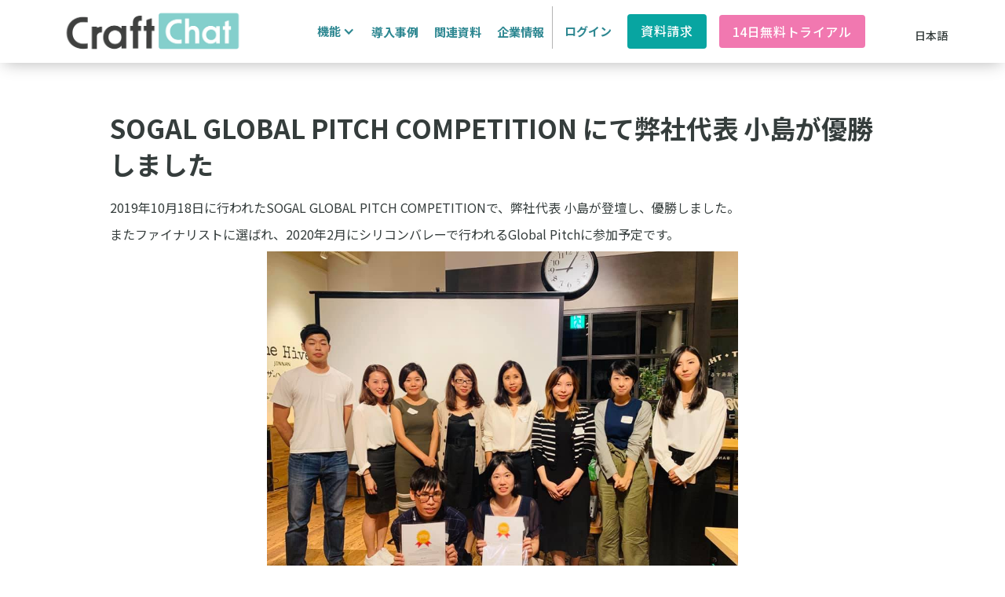

--- FILE ---
content_type: text/html
request_url: https://www.craftchat.ai/news/7808
body_size: 6979
content:
<!DOCTYPE html><!-- This site was created in Webflow. https://webflow.com --><!-- Last Published: Wed Mar 12 2025 14:52:29 GMT+0000 (Coordinated Universal Time) --><html data-wf-domain="www.craftchat.ai" data-wf-page="65d6b78685e48dbe3acc143a" data-wf-site="6420f76d80ee6f1ec080e159" data-wf-collection="65d6b78685e48dbe3acc14f4" data-wf-item-slug="7808"><head><meta charset="utf-8"/><title>SOGAL GLOBAL PITCH COMPETITION にて弊社代表 小島が優勝しました  | CraftChat</title><meta content="" name="description"/><meta content="SOGAL GLOBAL PITCH COMPETITION にて弊社代表 小島が優勝しました  | CraftChat" property="og:title"/><meta content="" property="og:description"/><meta content="" property="og:image"/><meta content="SOGAL GLOBAL PITCH COMPETITION にて弊社代表 小島が優勝しました  | CraftChat" property="twitter:title"/><meta content="" property="twitter:description"/><meta content="" property="twitter:image"/><meta property="og:type" content="website"/><meta content="summary_large_image" name="twitter:card"/><meta content="width=device-width, initial-scale=1" name="viewport"/><meta content="JFBAPutv9Y5Wxz-zp5Nro19fbcwS3DKQ_GIAsm3unA4" name="google-site-verification"/><meta content="Webflow" name="generator"/><link href="https://cdn.prod.website-files.com/6420f76d80ee6f1ec080e159/css/chatbook-landing-page-838b189b905fa4c63.webflow.6f97c86c4.min.css" rel="stylesheet" type="text/css"/><link href="https://fonts.googleapis.com" rel="preconnect"/><link href="https://fonts.gstatic.com" rel="preconnect" crossorigin="anonymous"/><script src="https://ajax.googleapis.com/ajax/libs/webfont/1.6.26/webfont.js" type="text/javascript"></script><script type="text/javascript">WebFont.load({  google: {    families: ["Manrope:regular,500,600,700,800","Noto Sans JP:100,300,regular,500,700,900:japanese,latin"]  }});</script><script type="text/javascript">!function(o,c){var n=c.documentElement,t=" w-mod-";n.className+=t+"js",("ontouchstart"in o||o.DocumentTouch&&c instanceof DocumentTouch)&&(n.className+=t+"touch")}(window,document);</script><link href="https://cdn.prod.website-files.com/6420f76d80ee6f1ec080e159/642acf1f9c342485953bd741_logo-craftchat-color-white-square%E3%81%AE%E3%82%B3%E3%83%92%E3%82%9A%E3%83%BC.png" rel="shortcut icon" type="image/x-icon"/><link href="https://cdn.prod.website-files.com/6420f76d80ee6f1ec080e159/642acf46e068e46bf9231f5d_logo-craftchat-color-white-square%E3%81%AE%E3%82%B3%E3%83%92%E3%82%9A%E3%83%BC2.png" rel="apple-touch-icon"/><link href="https://www.craftchat.ai/news/7808" rel="canonical"/><script async="" src="https://www.googletagmanager.com/gtag/js?id=G-87N0XFM6D2"></script><script type="text/javascript">window.dataLayer = window.dataLayer || [];function gtag(){dataLayer.push(arguments);}gtag('set', 'developer_id.dZGVlNj', true);gtag('js', new Date());gtag('config', 'G-87N0XFM6D2');</script><script type="text/javascript">!function(f,b,e,v,n,t,s){if(f.fbq)return;n=f.fbq=function(){n.callMethod?n.callMethod.apply(n,arguments):n.queue.push(arguments)};if(!f._fbq)f._fbq=n;n.push=n;n.loaded=!0;n.version='2.0';n.agent='plwebflow';n.queue=[];t=b.createElement(e);t.async=!0;t.src=v;s=b.getElementsByTagName(e)[0];s.parentNode.insertBefore(t,s)}(window,document,'script','https://connect.facebook.net/en_US/fbevents.js');fbq('init', '939624210502583');fbq('track', 'PageView');</script><!-- Google Tag Manager -->
<script>(function(w,d,s,l,i){w[l]=w[l]||[];w[l].push({'gtm.start':
new Date().getTime(),event:'gtm.js'});var f=d.getElementsByTagName(s)[0],
j=d.createElement(s),dl=l!='dataLayer'?'&l='+l:'';j.async=true;j.src=
'https://www.googletagmanager.com/gtm.js?id='+i+dl;f.parentNode.insertBefore(j,f);
})(window,document,'script','dataLayer','GTM-MLLSD4X');</script>
<!-- End Google Tag Manager -->


<!-- IE Warning -->
<style>
@media all and (-ms-high-contrast: none), (-ms-high-contrast: active) {
.upgrade-browser{ display:block;}
}
<!--[if IE]>
.upgrade-browser{ display:block;}
<![endif]-->
</style>

<!-- Finsweet Cookie Consent -->
<script async src="https://cdn.jsdelivr.net/npm/@finsweet/cookie-consent@1/fs-cc.js" fs-cc-mode="opt-in"></script>


<!-- Sharethis -->
<script type='text/javascript' src='https://platform-api.sharethis.com/js/sharethis.js#property=60f6bbee02726d001947719b&product=inline-share-buttons' async='async'></script>

<!-- Vimkit Code Snippet -->
<script>!function(){if(!window.vimkit){var m=([].flat&&window.onunhandledrejection!==undefined&&window.IntersectionObserver)?'-modern':'';var s=document.createElement('script');s.type='text/javascript';s.async=!0;var e=document.getElementsByTagName('script')[0];e.parentNode.insertBefore(s,e);s.onload=function(){vimkit.load('032cf362-cb13-4066-a8c7-f338022e38c2', 'https://cdn.vimkit.app/46Juzcyx/SVFZ7-RDK');};s.src='https://vimkit.io/static/js/core'+m+'.min.js';}}();</script>
<!-- End Vimkit Code Snippet -->

<meta name="facebook-domain-verification" content="opcz4g5x7w9j48m995orifahh9alrv" />

<meta property="og:url" content="https://www.craftchat.ai/" /></head><body><div class="html-embed w-embed w-iframe"><!-- Google Tag Manager (noscript) -->
<noscript><iframe src="https://www.googletagmanager.com/ns.html?id=GTM-MLLSD4X"
height="0" width="0" style="display:none;visibility:hidden"></iframe></noscript>
<!-- End Google Tag Manager (noscript) --></div><div class="wrapper"><div class="upgrade-browser"><div class="browser-content"><h2>ブラウザをアップグレートしてください。</h2><p class="warning-text">当ウェブサイトはInternet Explorerをサポートしておりません。アクセスするためにMicrosoft Edge、Google Chrome、Safari等へアップグレートをお願いいたします。</p><a href="https://www.microsoft.com/ja-jp/edge" class="button white w-button">Upgrade </a></div></div></div><div data-collapse="medium" data-animation="over-right" data-duration="900" data-easing="ease-out-quint" data-easing2="ease-out-quint" role="banner" class="nav-bar navbar-2 white-copy w-nav"><div class="container navbar"><div class="logo-wrapper"><a href="/" class="brand w-nav-brand"><img src="https://cdn.prod.website-files.com/6420f76d80ee6f1ec080e159/64267aacafa01c45d041696d_logo-craftchat-color-black%20(1).png" height="" srcset="https://cdn.prod.website-files.com/6420f76d80ee6f1ec080e159/64267aacafa01c45d041696d_logo-craftchat-color-black%20(1)-p-500.png 500w, https://cdn.prod.website-files.com/6420f76d80ee6f1ec080e159/64267aacafa01c45d041696d_logo-craftchat-color-black%20(1).png 1010w" alt="会話を通じたデータ取得でマーケティングを促進するチャットボット" sizes="(max-width: 479px) 42vw, (max-width: 767px) 120px, (max-width: 1279px) 19vw, 280px" class="logo"/></a></div><nav role="navigation" class="nav-menu w-nav-menu"><div class="div-block-18"><div data-hover="true" data-delay="300" class="nav-dropdown w-dropdown"><div class="dropdown-toggle dark w-dropdown-toggle"><div class="w-icon-dropdown-toggle"></div><div class="navbar-font">機能</div></div><nav class="dropdown-list w-dropdown-list"><div class="nav-menu-right"><div class="main-title-div"><div class="menu-main-title">動作環境</div></div><a href="/features/webbot" class="dropdown-list-row w-inline-block"><div class="menu-icon"><img src="https://cdn.prod.website-files.com/6420f76d80ee6f1ec080e159/6420f76d80ee6f6ff680e4a1_%E3%82%B3%E3%83%A1%E3%83%B3%E3%83%88%EF%BD%A5%E6%84%9F%E6%83%B3%E3%81%AE%E3%83%95%E3%83%AA%E3%83%BC%E3%82%A2%E3%82%A4%E3%82%B3%E3%83%B3%2011.png" loading="lazy" alt="" class="menu-icon-img"/></div><div><div class="menu-sub-title">Webチャットボット</div><div class="menu-subtext">ユーザーの知りたいを的確に届け、リードと顧客獲得をサポートするCraftChatのWebボット</div></div></a><a href="/features/instagram" class="dropdown-list-row w-inline-block"><div class="menu-icon"><img src="https://cdn.prod.website-files.com/6420f76d80ee6f1ec080e159/6420f76d80ee6fa8b380e445_%E3%82%A4%E3%83%B3%E3%82%B9%E3%82%BF%E3%82%B0%E3%83%A9%E3%83%A0%E3%81%AE%E3%82%B7%E3%83%B3%E3%83%97%E3%83%AB%E3%81%AA%E3%83%AD%E3%82%B4%E3%81%AE%E3%82%A2%E3%82%A4%E3%82%B3%E3%83%B3%201.png" loading="lazy" alt="" class="menu-icon-img"/></div><div><div class="menu-sub-title">Instagramチャットボット</div><div class="menu-subtext">InstagramでDMを自動化。購入意欲の醸成･顧客満足度を加速させるチャットボット</div></div></a><a href="/features/messenger" class="dropdown-list-row w-inline-block"><div class="menu-icon"><img src="https://cdn.prod.website-files.com/6420f76d80ee6f1ec080e159/6420f76d80ee6fb9d580e4a8_Facebook%20Messenger%E3%81%AE%E7%84%A1%E6%96%99%E3%82%A2%E3%82%A4%E3%82%B3%E3%83%B3%E7%B4%A0%E6%9D%90%201.png" loading="lazy" alt="" class="menu-icon-img"/></div><div><div class="menu-sub-title">FacebookMessengerチャットボット</div><div class="menu-subtext">広告に反応したユーザーをチャットボットへ誘導し、広告の成果を後押しするチャットボット。</div></div></a><a href="/features/line" class="dropdown-list-row w-inline-block"><div class="menu-icon"><img src="https://cdn.prod.website-files.com/6420f76d80ee6f1ec080e159/6420f76d80ee6f855f80e4a7_%E3%82%B7%E3%83%A7%E3%83%BC%E3%83%88%E3%83%A1%E3%83%BC%E3%83%AB%EF%BC%88SMS%EF%BC%89%E3%81%AE%E3%83%95%E3%83%AA%E3%83%BC%E3%82%A2%E3%82%A4%E3%82%B3%E3%83%B3%E7%B4%A0%E6%9D%90%202.png" loading="lazy" alt="" class="menu-icon-img"/></div><div><div class="menu-sub-title">LINEチャットボット</div><div class="menu-subtext">日本で最も利用者数の多いSNS、LINE上でチャットボットが顧客獲得･ナーチャリング</div></div></a></div><div class="nav-menu-left"><div class="main-title-div"><div class="menu-main-title">機能一覧</div></div><a href="/features/message" class="dropdown-list-row w-inline-block"><div class="menu-icon"><img src="https://cdn.prod.website-files.com/6420f76d80ee6f1ec080e159/6420f76d80ee6f386d80e191_signin.svg" loading="eager" alt="" class="menu-icon-img"/></div><div><div class="menu-sub-title">メッセージ</div><div class="menu-subtext">プログラミング知識のない方でもすぐに取り組めるノーコードチャットボットツール。</div></div></a><a href="/features/crm" class="dropdown-list-row w-inline-block"><div class="menu-icon"><img src="https://cdn.prod.website-files.com/6420f76d80ee6f1ec080e159/6420f76d80ee6f8ca480e1d1_user.svg" loading="eager" alt="" class="menu-icon-img"/></div><div><div class="menu-sub-title">CRM</div><div class="menu-subtext">顧客一人ひとりにより沿った対応。ラベリング機能で有人対応もラクラク。</div></div></a><a href="/features/analytics" class="dropdown-list-row w-inline-block"><div class="menu-icon"><img src="https://cdn.prod.website-files.com/6420f76d80ee6f1ec080e159/6420f76d80ee6f67d780e1b4_check(1).svg" loading="eager" alt="" class="menu-icon-img"/></div><div><div class="menu-sub-title">データ分析</div><div class="menu-subtext">コンバージョン獲得に特化した分析ページでシナリオ改善の指針に。</div></div></a><div data-hover="true" data-delay="300" data-w-id="96846e1a-f124-9716-ed93-ba18898bf764" class="dropdown-intergration w-dropdown"><div class="dropdown-intergration-toggle w-dropdown-toggle"><div class="dropdown-icon rotate-right for-mobile w-icon-dropdown-toggle"></div><div class="menu-icon"><img src="https://cdn.prod.website-files.com/6420f76d80ee6f1ec080e159/6420f76d80ee6f191e80e48b_%E3%83%96%E3%83%A9%E3%82%A6%E3%82%B6%E3%81%AE%E8%A8%AD%E5%AE%9A%E3%81%AE%E7%84%A1%E6%96%99%E3%82%A2%E3%82%A4%E3%82%B3%E3%83%B3%E7%B4%A0%E6%9D%90%201.png" loading="lazy" alt="" class="menu-icon-img"/></div><div><div class="menu-sub-title">API連携</div><div class="menu-subtext">各種CRMやSlackと連携。一文脈として<br/>マーケティング全体を支えます。</div></div><div class="icon-3 w-icon-dropdown-toggle"></div></div><nav class="dropdown-intergration-list w-dropdown-list"><a href="/features/salesforce" class="menu-intergration-sub-title w-dropdown-link">Salesforce</a><a href="/features/marketo" class="menu-intergration-sub-title w-dropdown-link">Marketo</a><a href="/features/hubspot" class="menu-intergration-sub-title w-dropdown-link">Hubspot</a><a href="/features/slack" class="menu-intergration-sub-title w-dropdown-link">Slack</a><a href="/features/sap" class="menu-intergration-sub-title w-dropdown-link">SAP</a><a href="/features/shopify" class="menu-intergration-sub-title w-dropdown-link">Shopify</a></nav></div><div data-hover="false" data-delay="0" class="dropdown w-dropdown"><div class="dropdown-toggle-2 w-dropdown-toggle"><div class="w-icon-dropdown-toggle"></div><div>Dropdown</div></div><nav class="w-dropdown-list"><a href="#" class="w-dropdown-link">Link 1</a><a href="#" class="w-dropdown-link">Link 2</a><a href="#" class="w-dropdown-link">Link 3</a></nav></div></div></nav></div><a href="/casestudy" class="navbar-font w-nav-link">導入事例</a><a href="/ebook" class="navbar-font-2 w-nav-link">関連資料</a><a href="https://www.crafter.co.jp/jp" target="_blank" class="navbar-font right-padding-0 w-nav-link">企業情報</a></div><div class="nav-btn-container"><a href="https://dashboard.craftchat.ai/" target="_blank" class="navbar-font login w-nav-link">ログイン</a><a href="/ebook/craftchat" class="secondary-btn-2 in-light-nav w-button">資料請求</a><a href="/freetrial" class="primary-btn-2 in-light-nav primary-btn-pink w-button">14日無料トライアル</a></div></nav><div class="wg-element-wrapper sw5 show"><div data-hover="true" data-delay="300" data-w-id="96846e1a-f124-9716-ed93-ba18898bf796" class="wg-dropdown-1 w-dropdown"><div lang="ja" class="wg-dd-1-togle w-dropdown-toggle"><div><div class="text-block-language-switcher">日本語</div></div></div><nav data-w-id="96846e1a-f124-9716-ed93-ba18898bf79b" class="wg-dd-1-list w-dropdown-list"><a href="/en" lang="en" class="wg-dropdown-1-link w-dropdown-link">English</a></nav></div></div><div class="menu-button w-nav-button"><div class="menu-line top dark"></div><div class="menu-line bottom dark"></div></div></div></div><div id="se" class="section news"><div class="container_maxw100 news w-container"><div class="container-pc-maxw80 align-left"><h1 class="heading-seminar">SOGAL GLOBAL PITCH COMPETITION にて弊社代表 小島が優勝しました</h1><img src="" loading="lazy" alt="" class="w-dyn-bind-empty"/><div class="news-text-body w-richtext"><p>2019年10月18日に行われたSOGAL GLOBAL PITCH COMPETITIONで、弊社代表 小島が登壇し、優勝しました。</p><p>またファイナリストに選ばれ、2020年2月にシリコンバレーで行われるGlobal Pitchに参加予定です。</p><figure class="w-richtext-align-center w-richtext-figure-type-image"><div><img src="https://cdn.prod.website-files.com/6420f76d80ee6fc9f980e161/6420f76d80ee6f0c8c80e7b0_SoGal-.jpeg" alt=""/></div></figure><p> </p><p>▼イベント概要</p><p>SOGAL GLOBAL PITCH COMPETITIONは世界25都市で行われる、女性やマイノリティの起業家が参加するピッチコンテストです。<a href="https://sogalglobalpitchtokyo.splashthat.com/">https://sogalglobalpitchtokyo.splashthat.com/</a></p></div><a href="/news" class="tiffany-button w-button">ニュース一覧へ戻る</a></div></div></div><div class="container-last-cta w-container"><h2 class="last-cta-heading">お気軽にご相談･ご質問ください。</h2><div class="div-block-8"><a id="w-node-de9fae93-c896-1ae0-a3ce-bb27f3e07233-f3e0722f" href="/ebook/craftchat" class="tiffany-button last-cta w-button">資料請求する</a><a href="/contact" class="while-button w-button">問い合わせる</a></div></div><section class="footer-dark"><div class="container-6"><div class="footer-wrapper"><a href="/" class="footer-brand w-inline-block"><img src="https://cdn.prod.website-files.com/6420f76d80ee6f1ec080e159/64267aacafa01c45d041696d_logo-craftchat-color-black%20(1).png" loading="lazy" width="200" sizes="(max-width: 479px) 100vw, 200px" alt="" srcset="https://cdn.prod.website-files.com/6420f76d80ee6f1ec080e159/64267aacafa01c45d041696d_logo-craftchat-color-black%20(1)-p-500.png 500w, https://cdn.prod.website-files.com/6420f76d80ee6f1ec080e159/64267aacafa01c45d041696d_logo-craftchat-color-black%20(1).png 1010w"/></a><div class="footer-content"><div id="w-node-_8a02cda3-8c56-9856-265d-01fc2c178049-2c178043" class="footer-block"><div class="title-small">機能</div><a href="/features/message" class="footer-link">メッセージ</a><a href="/features/crm" class="footer-link">CRM</a><a href="/features/analytics" class="footer-link">データ分析</a></div><div id="w-node-_8a02cda3-8c56-9856-265d-01fc2c178052-2c178043" class="footer-block"><div class="title-small">連携</div><a href="/features/salesforce" class="footer-link">Salesforce</a><a href="/features/marketo" class="footer-link">Marketo</a><a href="/features/hubspot" class="footer-link">Hubspot</a><a href="/features/slack" class="footer-link">Slack</a><a href="/features/sap" class="footer-link">SAP</a><a href="/features/shopify" class="footer-link">Shopify</a></div><div id="w-node-_8a02cda3-8c56-9856-265d-01fc2c178061-2c178043" class="footer-block"><div class="title-small">チャネル</div><a href="/features/webbot" class="footer-link">Webボット</a><a href="/features/instagram" class="footer-link">Instagramチャットボット</a><a href="/features/messenger" class="footer-link">FacebookMessengerボット</a><a href="/features/line" class="footer-link">LINEボット</a></div><div id="w-node-_8a02cda3-8c56-9856-265d-01fc2c17806c-2c178043" class="footer-block"><a href="/casestudy" class="footer-link">導入事例</a><a href="/ebook" class="footer-link">関連資料</a><a href="/price" class="footer-link">価格</a><a href="/news" class="footer-link"><strong>ニュース</strong></a><a href="/seminar" class="footer-link"><strong>セミナー</strong></a><a href="/blog" class="footer-link"><strong>ブログ</strong></a></div><div id="w-node-_8a02cda3-8c56-9856-265d-01fc2c17807c-2c178043" class="footer-block"><a href="https://www.crafter.co.jp/jp" target="_blank" class="footer-link"><strong>企業情報</strong></a><a href="https://www.crafter.co.jp/jp/career" target="_blank" class="footer-link"><strong>採用情報</strong></a><div></div><a href="https://dashboard.craftchat.ai/login/auth" target="_blank" class="footer-link">ログイン</a><div class="footer-social-block"><a href="https://www.facebook.com/craftermarketing" target="_blank" class="footer-social-link w-inline-block"><img src="https://cdn.prod.website-files.com/6420f76d80ee6f1ec080e159/6420f76d80ee6fc02280e1f2_facebook-icon-white.svg" loading="lazy" alt=""/></a><a href="https://twitter.com/craftchat_jp" target="_blank" class="footer-social-link w-inline-block"><img src="https://cdn.prod.website-files.com/6420f76d80ee6f1ec080e159/65432e34e2bd9d72f0370c1a_logo-white.png" loading="lazy" width="16" height="16" alt="" srcset="https://cdn.prod.website-files.com/6420f76d80ee6f1ec080e159/65432e34e2bd9d72f0370c1a_logo-white-p-500.png 500w, https://cdn.prod.website-files.com/6420f76d80ee6f1ec080e159/65432e34e2bd9d72f0370c1a_logo-white-p-800.png 800w, https://cdn.prod.website-files.com/6420f76d80ee6f1ec080e159/65432e34e2bd9d72f0370c1a_logo-white-p-1080.png 1080w, https://cdn.prod.website-files.com/6420f76d80ee6f1ec080e159/65432e34e2bd9d72f0370c1a_logo-white-p-1600.png 1600w, https://cdn.prod.website-files.com/6420f76d80ee6f1ec080e159/65432e34e2bd9d72f0370c1a_logo-white-p-2000.png 2000w, https://cdn.prod.website-files.com/6420f76d80ee6f1ec080e159/65432e34e2bd9d72f0370c1a_logo-white.png 2400w" sizes="(max-width: 767px) 16px, (max-width: 991px) 2vw, (max-width: 1279px) 16px, 1vw"/></a><a href="https://www.instagram.com/craftchat.ai/" target="_blank" class="footer-social-link w-inline-block"><img src="https://cdn.prod.website-files.com/6420f76d80ee6f1ec080e159/6420f76d80ee6f527480e1f1_instagram-icon-white.svg" loading="lazy" alt=""/></a></div></div></div></div></div></section><div class="footer-bottom"><div class="container footer-bottom-flex"><a href="/terms" class="copyright-link muted margin-bottom policy"></a><a href="/terms" class="copyright-link muted margin-bottom policy">CraftChat利用規約</a><a href="/licensor" class="copyright-link muted margin-bottom policy">ライセンサー会員特約</a><a id="w-node-a7fd2c7e-6e6e-d97e-0b3b-d1bc4472a40d-4472a406" href="https://www.crafter.co.jp/jp/privacy-policy" target="_blank" class="copyright-link muted margin-bottom policy">プライバシーポリシー</a><a href="https://docs.google.com/forms/d/1fJpSbxZXjKWYDbYfwRJSgvjwkrg-AJkXaHMvpJAyZmc/edit" target="_blank" class="copyright-link muted margin-bottom policy">GDPRに関するご質問</a><div id="w-node-a7fd2c7e-6e6e-d97e-0b3b-d1bc4472a411-4472a406" class="copyright-text nothide">©craftchat</div></div></div><script src="https://d3e54v103j8qbb.cloudfront.net/js/jquery-3.5.1.min.dc5e7f18c8.js?site=6420f76d80ee6f1ec080e159" type="text/javascript" integrity="sha256-9/aliU8dGd2tb6OSsuzixeV4y/faTqgFtohetphbbj0=" crossorigin="anonymous"></script><script src="https://cdn.prod.website-files.com/6420f76d80ee6f1ec080e159/js/webflow.schunk.4a394eb5af8156f2.js" type="text/javascript"></script><script src="https://cdn.prod.website-files.com/6420f76d80ee6f1ec080e159/js/webflow.schunk.4cd5688439afec90.js" type="text/javascript"></script><script src="https://cdn.prod.website-files.com/6420f76d80ee6f1ec080e159/js/webflow.e6409251.6cb61be3cb96b1ff.js" type="text/javascript"></script><!-- Start of HubSpot Embed Code -->
<script type="text/javascript" id="hs-script-loader" async defer src="//js.hs-scripts.com/9387822.js"></script>
<!-- End of HubSpot Embed Code --></body></html>

--- FILE ---
content_type: text/css
request_url: https://cdn.prod.website-files.com/6420f76d80ee6f1ec080e159/css/chatbook-landing-page-838b189b905fa4c63.webflow.6f97c86c4.min.css
body_size: 46069
content:
html{-webkit-text-size-adjust:100%;-ms-text-size-adjust:100%;font-family:sans-serif}body{margin:0}article,aside,details,figcaption,figure,footer,header,hgroup,main,menu,nav,section,summary{display:block}audio,canvas,progress,video{vertical-align:baseline;display:inline-block}audio:not([controls]){height:0;display:none}[hidden],template{display:none}a{background-color:#0000}a:active,a:hover{outline:0}abbr[title]{border-bottom:1px dotted}b,strong{font-weight:700}dfn{font-style:italic}h1{margin:.67em 0;font-size:2em}mark{color:#000;background:#ff0}small{font-size:80%}sub,sup{vertical-align:baseline;font-size:75%;line-height:0;position:relative}sup{top:-.5em}sub{bottom:-.25em}img{border:0}svg:not(:root){overflow:hidden}hr{box-sizing:content-box;height:0}pre{overflow:auto}code,kbd,pre,samp{font-family:monospace;font-size:1em}button,input,optgroup,select,textarea{color:inherit;font:inherit;margin:0}button{overflow:visible}button,select{text-transform:none}button,html input[type=button],input[type=reset]{-webkit-appearance:button;cursor:pointer}button[disabled],html input[disabled]{cursor:default}button::-moz-focus-inner,input::-moz-focus-inner{border:0;padding:0}input{line-height:normal}input[type=checkbox],input[type=radio]{box-sizing:border-box;padding:0}input[type=number]::-webkit-inner-spin-button,input[type=number]::-webkit-outer-spin-button{height:auto}input[type=search]{-webkit-appearance:none}input[type=search]::-webkit-search-cancel-button,input[type=search]::-webkit-search-decoration{-webkit-appearance:none}legend{border:0;padding:0}textarea{overflow:auto}optgroup{font-weight:700}table{border-collapse:collapse;border-spacing:0}td,th{padding:0}@font-face{font-family:webflow-icons;src:url([data-uri])format("truetype");font-weight:400;font-style:normal}[class^=w-icon-],[class*=\ w-icon-]{speak:none;font-variant:normal;text-transform:none;-webkit-font-smoothing:antialiased;-moz-osx-font-smoothing:grayscale;font-style:normal;font-weight:400;line-height:1;font-family:webflow-icons!important}.w-icon-slider-right:before{content:""}.w-icon-slider-left:before{content:""}.w-icon-nav-menu:before{content:""}.w-icon-arrow-down:before,.w-icon-dropdown-toggle:before{content:""}.w-icon-file-upload-remove:before{content:""}.w-icon-file-upload-icon:before{content:""}*{box-sizing:border-box}html{height:100%}body{color:#333;background-color:#fff;min-height:100%;margin:0;font-family:Arial,sans-serif;font-size:14px;line-height:20px}img{vertical-align:middle;max-width:100%;display:inline-block}html.w-mod-touch *{background-attachment:scroll!important}.w-block{display:block}.w-inline-block{max-width:100%;display:inline-block}.w-clearfix:before,.w-clearfix:after{content:" ";grid-area:1/1/2/2;display:table}.w-clearfix:after{clear:both}.w-hidden{display:none}.w-button{color:#fff;line-height:inherit;cursor:pointer;background-color:#3898ec;border:0;border-radius:0;padding:9px 15px;text-decoration:none;display:inline-block}input.w-button{-webkit-appearance:button}html[data-w-dynpage] [data-w-cloak]{color:#0000!important}.w-code-block{margin:unset}pre.w-code-block code{all:inherit}.w-optimization{display:contents}.w-webflow-badge,.w-webflow-badge>img{box-sizing:unset;width:unset;height:unset;max-height:unset;max-width:unset;min-height:unset;min-width:unset;margin:unset;padding:unset;float:unset;clear:unset;border:unset;border-radius:unset;background:unset;background-image:unset;background-position:unset;background-size:unset;background-repeat:unset;background-origin:unset;background-clip:unset;background-attachment:unset;background-color:unset;box-shadow:unset;transform:unset;direction:unset;font-family:unset;font-weight:unset;color:unset;font-size:unset;line-height:unset;font-style:unset;font-variant:unset;text-align:unset;letter-spacing:unset;-webkit-text-decoration:unset;text-decoration:unset;text-indent:unset;text-transform:unset;list-style-type:unset;text-shadow:unset;vertical-align:unset;cursor:unset;white-space:unset;word-break:unset;word-spacing:unset;word-wrap:unset;transition:unset}.w-webflow-badge{white-space:nowrap;cursor:pointer;box-shadow:0 0 0 1px #0000001a,0 1px 3px #0000001a;visibility:visible!important;opacity:1!important;z-index:2147483647!important;color:#aaadb0!important;overflow:unset!important;background-color:#fff!important;border-radius:3px!important;width:auto!important;height:auto!important;margin:0!important;padding:6px!important;font-size:12px!important;line-height:14px!important;text-decoration:none!important;display:inline-block!important;position:fixed!important;inset:auto 12px 12px auto!important;transform:none!important}.w-webflow-badge>img{position:unset;visibility:unset!important;opacity:1!important;vertical-align:middle!important;display:inline-block!important}h1,h2,h3,h4,h5,h6{margin-bottom:10px;font-weight:700}h1{margin-top:20px;font-size:38px;line-height:44px}h2{margin-top:20px;font-size:32px;line-height:36px}h3{margin-top:20px;font-size:24px;line-height:30px}h4{margin-top:10px;font-size:18px;line-height:24px}h5{margin-top:10px;font-size:14px;line-height:20px}h6{margin-top:10px;font-size:12px;line-height:18px}p{margin-top:0;margin-bottom:10px}blockquote{border-left:5px solid #e2e2e2;margin:0 0 10px;padding:10px 20px;font-size:18px;line-height:22px}figure{margin:0 0 10px}figcaption{text-align:center;margin-top:5px}ul,ol{margin-top:0;margin-bottom:10px;padding-left:40px}.w-list-unstyled{padding-left:0;list-style:none}.w-embed:before,.w-embed:after{content:" ";grid-area:1/1/2/2;display:table}.w-embed:after{clear:both}.w-video{width:100%;padding:0;position:relative}.w-video iframe,.w-video object,.w-video embed{border:none;width:100%;height:100%;position:absolute;top:0;left:0}fieldset{border:0;margin:0;padding:0}button,[type=button],[type=reset]{cursor:pointer;-webkit-appearance:button;border:0}.w-form{margin:0 0 15px}.w-form-done{text-align:center;background-color:#ddd;padding:20px;display:none}.w-form-fail{background-color:#ffdede;margin-top:10px;padding:10px;display:none}.w-input,.w-select{color:#333;vertical-align:middle;background-color:#fff;border:1px solid #ccc;width:100%;height:38px;margin-bottom:10px;padding:8px 12px;font-size:14px;line-height:1.42857;display:block}.w-input::placeholder,.w-select::placeholder{color:#999}.w-input:focus,.w-select:focus{border-color:#3898ec;outline:0}.w-input[disabled],.w-select[disabled],.w-input[readonly],.w-select[readonly],fieldset[disabled] .w-input,fieldset[disabled] .w-select{cursor:not-allowed}.w-input[disabled]:not(.w-input-disabled),.w-select[disabled]:not(.w-input-disabled),.w-input[readonly],.w-select[readonly],fieldset[disabled]:not(.w-input-disabled) .w-input,fieldset[disabled]:not(.w-input-disabled) .w-select{background-color:#eee}textarea.w-input,textarea.w-select{height:auto}.w-select{background-color:#f3f3f3}.w-select[multiple]{height:auto}.w-form-label{cursor:pointer;margin-bottom:0;font-weight:400;display:inline-block}.w-radio{margin-bottom:5px;padding-left:20px;display:block}.w-radio:before,.w-radio:after{content:" ";grid-area:1/1/2/2;display:table}.w-radio:after{clear:both}.w-radio-input{float:left;margin:3px 0 0 -20px;line-height:normal}.w-file-upload{margin-bottom:10px;display:block}.w-file-upload-input{opacity:0;z-index:-100;width:.1px;height:.1px;position:absolute;overflow:hidden}.w-file-upload-default,.w-file-upload-uploading,.w-file-upload-success{color:#333;display:inline-block}.w-file-upload-error{margin-top:10px;display:block}.w-file-upload-default.w-hidden,.w-file-upload-uploading.w-hidden,.w-file-upload-error.w-hidden,.w-file-upload-success.w-hidden{display:none}.w-file-upload-uploading-btn{cursor:pointer;background-color:#fafafa;border:1px solid #ccc;margin:0;padding:8px 12px;font-size:14px;font-weight:400;display:flex}.w-file-upload-file{background-color:#fafafa;border:1px solid #ccc;flex-grow:1;justify-content:space-between;margin:0;padding:8px 9px 8px 11px;display:flex}.w-file-upload-file-name{font-size:14px;font-weight:400;display:block}.w-file-remove-link{cursor:pointer;width:auto;height:auto;margin-top:3px;margin-left:10px;padding:3px;display:block}.w-icon-file-upload-remove{margin:auto;font-size:10px}.w-file-upload-error-msg{color:#ea384c;padding:2px 0;display:inline-block}.w-file-upload-info{padding:0 12px;line-height:38px;display:inline-block}.w-file-upload-label{cursor:pointer;background-color:#fafafa;border:1px solid #ccc;margin:0;padding:8px 12px;font-size:14px;font-weight:400;display:inline-block}.w-icon-file-upload-icon,.w-icon-file-upload-uploading{width:20px;margin-right:8px;display:inline-block}.w-icon-file-upload-uploading{height:20px}.w-container{max-width:940px;margin-left:auto;margin-right:auto}.w-container:before,.w-container:after{content:" ";grid-area:1/1/2/2;display:table}.w-container:after{clear:both}.w-container .w-row{margin-left:-10px;margin-right:-10px}.w-row:before,.w-row:after{content:" ";grid-area:1/1/2/2;display:table}.w-row:after{clear:both}.w-row .w-row{margin-left:0;margin-right:0}.w-col{float:left;width:100%;min-height:1px;padding-left:10px;padding-right:10px;position:relative}.w-col .w-col{padding-left:0;padding-right:0}.w-col-1{width:8.33333%}.w-col-2{width:16.6667%}.w-col-3{width:25%}.w-col-4{width:33.3333%}.w-col-5{width:41.6667%}.w-col-6{width:50%}.w-col-7{width:58.3333%}.w-col-8{width:66.6667%}.w-col-9{width:75%}.w-col-10{width:83.3333%}.w-col-11{width:91.6667%}.w-col-12{width:100%}.w-hidden-main{display:none!important}@media screen and (max-width:991px){.w-container{max-width:728px}.w-hidden-main{display:inherit!important}.w-hidden-medium{display:none!important}.w-col-medium-1{width:8.33333%}.w-col-medium-2{width:16.6667%}.w-col-medium-3{width:25%}.w-col-medium-4{width:33.3333%}.w-col-medium-5{width:41.6667%}.w-col-medium-6{width:50%}.w-col-medium-7{width:58.3333%}.w-col-medium-8{width:66.6667%}.w-col-medium-9{width:75%}.w-col-medium-10{width:83.3333%}.w-col-medium-11{width:91.6667%}.w-col-medium-12{width:100%}.w-col-stack{width:100%;left:auto;right:auto}}@media screen and (max-width:767px){.w-hidden-main,.w-hidden-medium{display:inherit!important}.w-hidden-small{display:none!important}.w-row,.w-container .w-row{margin-left:0;margin-right:0}.w-col{width:100%;left:auto;right:auto}.w-col-small-1{width:8.33333%}.w-col-small-2{width:16.6667%}.w-col-small-3{width:25%}.w-col-small-4{width:33.3333%}.w-col-small-5{width:41.6667%}.w-col-small-6{width:50%}.w-col-small-7{width:58.3333%}.w-col-small-8{width:66.6667%}.w-col-small-9{width:75%}.w-col-small-10{width:83.3333%}.w-col-small-11{width:91.6667%}.w-col-small-12{width:100%}}@media screen and (max-width:479px){.w-container{max-width:none}.w-hidden-main,.w-hidden-medium,.w-hidden-small{display:inherit!important}.w-hidden-tiny{display:none!important}.w-col{width:100%}.w-col-tiny-1{width:8.33333%}.w-col-tiny-2{width:16.6667%}.w-col-tiny-3{width:25%}.w-col-tiny-4{width:33.3333%}.w-col-tiny-5{width:41.6667%}.w-col-tiny-6{width:50%}.w-col-tiny-7{width:58.3333%}.w-col-tiny-8{width:66.6667%}.w-col-tiny-9{width:75%}.w-col-tiny-10{width:83.3333%}.w-col-tiny-11{width:91.6667%}.w-col-tiny-12{width:100%}}.w-widget{position:relative}.w-widget-map{width:100%;height:400px}.w-widget-map label{width:auto;display:inline}.w-widget-map img{max-width:inherit}.w-widget-map .gm-style-iw{text-align:center}.w-widget-map .gm-style-iw>button{display:none!important}.w-widget-twitter{overflow:hidden}.w-widget-twitter-count-shim{vertical-align:top;text-align:center;background:#fff;border:1px solid #758696;border-radius:3px;width:28px;height:20px;display:inline-block;position:relative}.w-widget-twitter-count-shim *{pointer-events:none;-webkit-user-select:none;user-select:none}.w-widget-twitter-count-shim .w-widget-twitter-count-inner{text-align:center;color:#999;font-family:serif;font-size:15px;line-height:12px;position:relative}.w-widget-twitter-count-shim .w-widget-twitter-count-clear{display:block;position:relative}.w-widget-twitter-count-shim.w--large{width:36px;height:28px}.w-widget-twitter-count-shim.w--large .w-widget-twitter-count-inner{font-size:18px;line-height:18px}.w-widget-twitter-count-shim:not(.w--vertical){margin-left:5px;margin-right:8px}.w-widget-twitter-count-shim:not(.w--vertical).w--large{margin-left:6px}.w-widget-twitter-count-shim:not(.w--vertical):before,.w-widget-twitter-count-shim:not(.w--vertical):after{content:" ";pointer-events:none;border:solid #0000;width:0;height:0;position:absolute;top:50%;left:0}.w-widget-twitter-count-shim:not(.w--vertical):before{border-width:4px;border-color:#75869600 #5d6c7b #75869600 #75869600;margin-top:-4px;margin-left:-9px}.w-widget-twitter-count-shim:not(.w--vertical).w--large:before{border-width:5px;margin-top:-5px;margin-left:-10px}.w-widget-twitter-count-shim:not(.w--vertical):after{border-width:4px;border-color:#fff0 #fff #fff0 #fff0;margin-top:-4px;margin-left:-8px}.w-widget-twitter-count-shim:not(.w--vertical).w--large:after{border-width:5px;margin-top:-5px;margin-left:-9px}.w-widget-twitter-count-shim.w--vertical{width:61px;height:33px;margin-bottom:8px}.w-widget-twitter-count-shim.w--vertical:before,.w-widget-twitter-count-shim.w--vertical:after{content:" ";pointer-events:none;border:solid #0000;width:0;height:0;position:absolute;top:100%;left:50%}.w-widget-twitter-count-shim.w--vertical:before{border-width:5px;border-color:#5d6c7b #75869600 #75869600;margin-left:-5px}.w-widget-twitter-count-shim.w--vertical:after{border-width:4px;border-color:#fff #fff0 #fff0;margin-left:-4px}.w-widget-twitter-count-shim.w--vertical .w-widget-twitter-count-inner{font-size:18px;line-height:22px}.w-widget-twitter-count-shim.w--vertical.w--large{width:76px}.w-background-video{color:#fff;height:500px;position:relative;overflow:hidden}.w-background-video>video{object-fit:cover;z-index:-100;background-position:50%;background-size:cover;width:100%;height:100%;margin:auto;position:absolute;inset:-100%}.w-background-video>video::-webkit-media-controls-start-playback-button{-webkit-appearance:none;display:none!important}.w-background-video--control{background-color:#0000;padding:0;position:absolute;bottom:1em;right:1em}.w-background-video--control>[hidden]{display:none!important}.w-slider{text-align:center;clear:both;-webkit-tap-highlight-color:#0000;tap-highlight-color:#0000;background:#ddd;height:300px;position:relative}.w-slider-mask{z-index:1;white-space:nowrap;height:100%;display:block;position:relative;left:0;right:0;overflow:hidden}.w-slide{vertical-align:top;white-space:normal;text-align:left;width:100%;height:100%;display:inline-block;position:relative}.w-slider-nav{z-index:2;text-align:center;-webkit-tap-highlight-color:#0000;tap-highlight-color:#0000;height:40px;margin:auto;padding-top:10px;position:absolute;inset:auto 0 0}.w-slider-nav.w-round>div{border-radius:100%}.w-slider-nav.w-num>div{font-size:inherit;line-height:inherit;width:auto;height:auto;padding:.2em .5em}.w-slider-nav.w-shadow>div{box-shadow:0 0 3px #3336}.w-slider-nav-invert{color:#fff}.w-slider-nav-invert>div{background-color:#2226}.w-slider-nav-invert>div.w-active{background-color:#222}.w-slider-dot{cursor:pointer;background-color:#fff6;width:1em;height:1em;margin:0 3px .5em;transition:background-color .1s,color .1s;display:inline-block;position:relative}.w-slider-dot.w-active{background-color:#fff}.w-slider-dot:focus{outline:none;box-shadow:0 0 0 2px #fff}.w-slider-dot:focus.w-active{box-shadow:none}.w-slider-arrow-left,.w-slider-arrow-right{cursor:pointer;color:#fff;-webkit-tap-highlight-color:#0000;tap-highlight-color:#0000;-webkit-user-select:none;user-select:none;width:80px;margin:auto;font-size:40px;position:absolute;inset:0;overflow:hidden}.w-slider-arrow-left [class^=w-icon-],.w-slider-arrow-right [class^=w-icon-],.w-slider-arrow-left [class*=\ w-icon-],.w-slider-arrow-right [class*=\ w-icon-]{position:absolute}.w-slider-arrow-left:focus,.w-slider-arrow-right:focus{outline:0}.w-slider-arrow-left{z-index:3;right:auto}.w-slider-arrow-right{z-index:4;left:auto}.w-icon-slider-left,.w-icon-slider-right{width:1em;height:1em;margin:auto;inset:0}.w-slider-aria-label{clip:rect(0 0 0 0);border:0;width:1px;height:1px;margin:-1px;padding:0;position:absolute;overflow:hidden}.w-slider-force-show{display:block!important}.w-dropdown{text-align:left;z-index:900;margin-left:auto;margin-right:auto;display:inline-block;position:relative}.w-dropdown-btn,.w-dropdown-toggle,.w-dropdown-link{vertical-align:top;color:#222;text-align:left;white-space:nowrap;margin-left:auto;margin-right:auto;padding:20px;text-decoration:none;position:relative}.w-dropdown-toggle{-webkit-user-select:none;user-select:none;cursor:pointer;padding-right:40px;display:inline-block}.w-dropdown-toggle:focus{outline:0}.w-icon-dropdown-toggle{width:1em;height:1em;margin:auto 20px auto auto;position:absolute;top:0;bottom:0;right:0}.w-dropdown-list{background:#ddd;min-width:100%;display:none;position:absolute}.w-dropdown-list.w--open{display:block}.w-dropdown-link{color:#222;padding:10px 20px;display:block}.w-dropdown-link.w--current{color:#0082f3}.w-dropdown-link:focus{outline:0}@media screen and (max-width:767px){.w-nav-brand{padding-left:10px}}.w-lightbox-backdrop{cursor:auto;letter-spacing:normal;text-indent:0;text-shadow:none;text-transform:none;visibility:visible;white-space:normal;word-break:normal;word-spacing:normal;word-wrap:normal;color:#fff;text-align:center;z-index:2000;opacity:0;-webkit-user-select:none;-moz-user-select:none;-webkit-tap-highlight-color:transparent;background:#000000e6;outline:0;font-family:Helvetica Neue,Helvetica,Ubuntu,Segoe UI,Verdana,sans-serif;font-size:17px;font-style:normal;font-weight:300;line-height:1.2;list-style:disc;position:fixed;inset:0;-webkit-transform:translate(0)}.w-lightbox-backdrop,.w-lightbox-container{-webkit-overflow-scrolling:touch;height:100%;overflow:auto}.w-lightbox-content{height:100vh;position:relative;overflow:hidden}.w-lightbox-view{opacity:0;width:100vw;height:100vh;position:absolute}.w-lightbox-view:before{content:"";height:100vh}.w-lightbox-group,.w-lightbox-group .w-lightbox-view,.w-lightbox-group .w-lightbox-view:before{height:86vh}.w-lightbox-frame,.w-lightbox-view:before{vertical-align:middle;display:inline-block}.w-lightbox-figure{margin:0;position:relative}.w-lightbox-group .w-lightbox-figure{cursor:pointer}.w-lightbox-img{width:auto;max-width:none;height:auto}.w-lightbox-image{float:none;max-width:100vw;max-height:100vh;display:block}.w-lightbox-group .w-lightbox-image{max-height:86vh}.w-lightbox-caption{text-align:left;text-overflow:ellipsis;white-space:nowrap;background:#0006;padding:.5em 1em;position:absolute;bottom:0;left:0;right:0;overflow:hidden}.w-lightbox-embed{width:100%;height:100%;position:absolute;inset:0}.w-lightbox-control{cursor:pointer;background-position:50%;background-repeat:no-repeat;background-size:24px;width:4em;transition:all .3s;position:absolute;top:0}.w-lightbox-left{background-image:url([data-uri]);display:none;bottom:0;left:0}.w-lightbox-right{background-image:url([data-uri]);display:none;bottom:0;right:0}.w-lightbox-close{background-image:url([data-uri]);background-size:18px;height:2.6em;right:0}.w-lightbox-strip{white-space:nowrap;padding:0 1vh;line-height:0;position:absolute;bottom:0;left:0;right:0;overflow:auto hidden}.w-lightbox-item{box-sizing:content-box;cursor:pointer;width:10vh;padding:2vh 1vh;display:inline-block;-webkit-transform:translate(0,0)}.w-lightbox-active{opacity:.3}.w-lightbox-thumbnail{background:#222;height:10vh;position:relative;overflow:hidden}.w-lightbox-thumbnail-image{position:absolute;top:0;left:0}.w-lightbox-thumbnail .w-lightbox-tall{width:100%;top:50%;transform:translateY(-50%)}.w-lightbox-thumbnail .w-lightbox-wide{height:100%;left:50%;transform:translate(-50%)}.w-lightbox-spinner{box-sizing:border-box;border:5px solid #0006;border-radius:50%;width:40px;height:40px;margin-top:-20px;margin-left:-20px;animation:.8s linear infinite spin;position:absolute;top:50%;left:50%}.w-lightbox-spinner:after{content:"";border:3px solid #0000;border-bottom-color:#fff;border-radius:50%;position:absolute;inset:-4px}.w-lightbox-hide{display:none}.w-lightbox-noscroll{overflow:hidden}@media (min-width:768px){.w-lightbox-content{height:96vh;margin-top:2vh}.w-lightbox-view,.w-lightbox-view:before{height:96vh}.w-lightbox-group,.w-lightbox-group .w-lightbox-view,.w-lightbox-group .w-lightbox-view:before{height:84vh}.w-lightbox-image{max-width:96vw;max-height:96vh}.w-lightbox-group .w-lightbox-image{max-width:82.3vw;max-height:84vh}.w-lightbox-left,.w-lightbox-right{opacity:.5;display:block}.w-lightbox-close{opacity:.8}.w-lightbox-control:hover{opacity:1}}.w-lightbox-inactive,.w-lightbox-inactive:hover{opacity:0}.w-richtext:before,.w-richtext:after{content:" ";grid-area:1/1/2/2;display:table}.w-richtext:after{clear:both}.w-richtext[contenteditable=true]:before,.w-richtext[contenteditable=true]:after{white-space:initial}.w-richtext ol,.w-richtext ul{overflow:hidden}.w-richtext .w-richtext-figure-selected.w-richtext-figure-type-video div:after,.w-richtext .w-richtext-figure-selected[data-rt-type=video] div:after,.w-richtext .w-richtext-figure-selected.w-richtext-figure-type-image div,.w-richtext .w-richtext-figure-selected[data-rt-type=image] div{outline:2px solid #2895f7}.w-richtext figure.w-richtext-figure-type-video>div:after,.w-richtext figure[data-rt-type=video]>div:after{content:"";display:none;position:absolute;inset:0}.w-richtext figure{max-width:60%;position:relative}.w-richtext figure>div:before{cursor:default!important}.w-richtext figure img{width:100%}.w-richtext figure figcaption.w-richtext-figcaption-placeholder{opacity:.6}.w-richtext figure div{color:#0000;font-size:0}.w-richtext figure.w-richtext-figure-type-image,.w-richtext figure[data-rt-type=image]{display:table}.w-richtext figure.w-richtext-figure-type-image>div,.w-richtext figure[data-rt-type=image]>div{display:inline-block}.w-richtext figure.w-richtext-figure-type-image>figcaption,.w-richtext figure[data-rt-type=image]>figcaption{caption-side:bottom;display:table-caption}.w-richtext figure.w-richtext-figure-type-video,.w-richtext figure[data-rt-type=video]{width:60%;height:0}.w-richtext figure.w-richtext-figure-type-video iframe,.w-richtext figure[data-rt-type=video] iframe{width:100%;height:100%;position:absolute;top:0;left:0}.w-richtext figure.w-richtext-figure-type-video>div,.w-richtext figure[data-rt-type=video]>div{width:100%}.w-richtext figure.w-richtext-align-center{clear:both;margin-left:auto;margin-right:auto}.w-richtext figure.w-richtext-align-center.w-richtext-figure-type-image>div,.w-richtext figure.w-richtext-align-center[data-rt-type=image]>div{max-width:100%}.w-richtext figure.w-richtext-align-normal{clear:both}.w-richtext figure.w-richtext-align-fullwidth{text-align:center;clear:both;width:100%;max-width:100%;margin-left:auto;margin-right:auto;display:block}.w-richtext figure.w-richtext-align-fullwidth>div{padding-bottom:inherit;display:inline-block}.w-richtext figure.w-richtext-align-fullwidth>figcaption{display:block}.w-richtext figure.w-richtext-align-floatleft{float:left;clear:none;margin-right:15px}.w-richtext figure.w-richtext-align-floatright{float:right;clear:none;margin-left:15px}.w-nav{z-index:1000;background:#ddd;position:relative}.w-nav:before,.w-nav:after{content:" ";grid-area:1/1/2/2;display:table}.w-nav:after{clear:both}.w-nav-brand{float:left;color:#333;text-decoration:none;position:relative}.w-nav-link{vertical-align:top;color:#222;text-align:left;margin-left:auto;margin-right:auto;padding:20px;text-decoration:none;display:inline-block;position:relative}.w-nav-link.w--current{color:#0082f3}.w-nav-menu{float:right;position:relative}[data-nav-menu-open]{text-align:center;background:#c8c8c8;min-width:200px;position:absolute;top:100%;left:0;right:0;overflow:visible;display:block!important}.w--nav-link-open{display:block;position:relative}.w-nav-overlay{width:100%;display:none;position:absolute;top:100%;left:0;right:0;overflow:hidden}.w-nav-overlay [data-nav-menu-open]{top:0}.w-nav[data-animation=over-left] .w-nav-overlay{width:auto}.w-nav[data-animation=over-left] .w-nav-overlay,.w-nav[data-animation=over-left] [data-nav-menu-open]{z-index:1;top:0;right:auto}.w-nav[data-animation=over-right] .w-nav-overlay{width:auto}.w-nav[data-animation=over-right] .w-nav-overlay,.w-nav[data-animation=over-right] [data-nav-menu-open]{z-index:1;top:0;left:auto}.w-nav-button{float:right;cursor:pointer;-webkit-tap-highlight-color:#0000;tap-highlight-color:#0000;-webkit-user-select:none;user-select:none;padding:18px;font-size:24px;display:none;position:relative}.w-nav-button:focus{outline:0}.w-nav-button.w--open{color:#fff;background-color:#c8c8c8}.w-nav[data-collapse=all] .w-nav-menu{display:none}.w-nav[data-collapse=all] .w-nav-button,.w--nav-dropdown-open,.w--nav-dropdown-toggle-open{display:block}.w--nav-dropdown-list-open{position:static}@media screen and (max-width:991px){.w-nav[data-collapse=medium] .w-nav-menu{display:none}.w-nav[data-collapse=medium] .w-nav-button{display:block}}@media screen and (max-width:767px){.w-nav[data-collapse=small] .w-nav-menu{display:none}.w-nav[data-collapse=small] .w-nav-button{display:block}.w-nav-brand{padding-left:10px}}@media screen and (max-width:479px){.w-nav[data-collapse=tiny] .w-nav-menu{display:none}.w-nav[data-collapse=tiny] .w-nav-button{display:block}}.w-tabs{position:relative}.w-tabs:before,.w-tabs:after{content:" ";grid-area:1/1/2/2;display:table}.w-tabs:after{clear:both}.w-tab-menu{position:relative}.w-tab-link{vertical-align:top;text-align:left;cursor:pointer;color:#222;background-color:#ddd;padding:9px 30px;text-decoration:none;display:inline-block;position:relative}.w-tab-link.w--current{background-color:#c8c8c8}.w-tab-link:focus{outline:0}.w-tab-content{display:block;position:relative;overflow:hidden}.w-tab-pane{display:none;position:relative}.w--tab-active{display:block}@media screen and (max-width:479px){.w-tab-link{display:block}}.w-ix-emptyfix:after{content:""}@keyframes spin{0%{transform:rotate(0)}to{transform:rotate(360deg)}}.w-dyn-empty{background-color:#ddd;padding:10px}.w-dyn-hide,.w-dyn-bind-empty,.w-condition-invisible{display:none!important}.wf-layout-layout{display:grid}.w-code-component>*{width:100%;height:100%;position:absolute;top:0;left:0}:root{--midnight-blue:#2d8791;--black-for-text:#353d3c;--ultramarine-blue:#ffae00;--gray:#f1f0f0;--white:white;--drop-shadow:#b4b4b4;--muted-text:#b6b5c9;--white-smoke:#f5f8fa;--tiffany:#08a5a1;--pink:#f178b0;--dark-slate-grey:#657c79;--black-pink:#d26498}.w-layout-blockcontainer{max-width:940px;margin-left:auto;margin-right:auto;display:block}.w-pagination-wrapper{flex-wrap:wrap;justify-content:center;display:flex}.w-pagination-previous{color:#333;background-color:#fafafa;border:1px solid #ccc;border-radius:2px;margin-left:10px;margin-right:10px;padding:9px 20px;font-size:14px;display:block}.w-pagination-previous-icon{margin-right:4px}.w-pagination-next{color:#333;background-color:#fafafa;border:1px solid #ccc;border-radius:2px;margin-left:10px;margin-right:10px;padding:9px 20px;font-size:14px;display:block}.w-pagination-next-icon{margin-left:4px}.w-layout-grid{grid-row-gap:16px;grid-column-gap:16px;grid-template-rows:auto auto;grid-template-columns:1fr 1fr;grid-auto-columns:1fr;display:grid}.w-checkbox{margin-bottom:5px;padding-left:20px;display:block}.w-checkbox:before{content:" ";grid-area:1/1/2/2;display:table}.w-checkbox:after{content:" ";clear:both;grid-area:1/1/2/2;display:table}.w-checkbox-input{float:left;margin:4px 0 0 -20px;line-height:normal}.w-checkbox-input--inputType-custom{border:1px solid #ccc;border-radius:2px;width:12px;height:12px}.w-checkbox-input--inputType-custom.w--redirected-checked{background-color:#3898ec;background-image:url(https://d3e54v103j8qbb.cloudfront.net/static/custom-checkbox-checkmark.589d534424.svg);background-position:50%;background-repeat:no-repeat;background-size:cover;border-color:#3898ec}.w-checkbox-input--inputType-custom.w--redirected-focus{box-shadow:0 0 3px 1px #3898ec}.w-embed-youtubevideo{background-image:url(https://d3e54v103j8qbb.cloudfront.net/static/youtube-placeholder.2b05e7d68d.svg);background-position:50%;background-size:cover;width:100%;padding-bottom:0;padding-left:0;padding-right:0;position:relative}.w-embed-youtubevideo:empty{min-height:75px;padding-bottom:56.25%}@media screen and (max-width:991px){.w-layout-blockcontainer{max-width:728px}}@media screen and (max-width:767px){.w-layout-blockcontainer{max-width:none}}body{color:var(--midnight-blue);font-family:Thicccboi,Arial,sans-serif;font-size:16px;font-weight:500;line-height:22px}h1{color:var(--black-for-text);margin-top:0;margin-bottom:10px;font-family:Noto Sans JP,sans-serif;font-size:48px;font-weight:700;line-height:54px}h2{color:var(--black-for-text);margin-top:0;margin-bottom:10px;font-family:Noto Sans JP,sans-serif;font-size:42px;font-weight:700;line-height:48px}h3{color:var(--black-for-text);margin-top:0;margin-bottom:10px;font-family:Noto Sans JP,sans-serif;font-size:36px;font-weight:700;line-height:42px}h4{color:var(--black-for-text);margin-top:0;margin-bottom:10px;font-family:Noto Sans JP,sans-serif;font-size:30px;font-weight:700;line-height:1.3}h5{color:var(--black-for-text);margin-top:0;margin-bottom:10px;font-family:Noto Sans JP,sans-serif;font-size:24px;font-weight:700;line-height:30px}h6{color:var(--black-for-text);margin-top:0;margin-bottom:10px;font-family:Noto Sans JP,sans-serif;font-size:18px;font-weight:700;line-height:26px}p{color:var(--black-for-text);margin-bottom:10px;font-family:Noto Sans JP,sans-serif;font-size:16px;font-weight:400;line-height:1.5}a{color:var(--midnight-blue);font-weight:700;text-decoration:underline;transition:color .3s}a:hover{color:var(--ultramarine-blue)}ul{margin-top:0;margin-bottom:10px;padding-left:40px}li{color:var(--black-for-text);font-family:Noto Sans JP,sans-serif;font-size:16px;font-weight:400}img{max-width:100%;display:inline-block}label{margin-bottom:10px;font-weight:600;display:block}strong{font-family:Noto Sans JP,sans-serif;font-weight:700}blockquote{background-color:var(--gray);color:var(--black-for-text);border-left:1px #000;margin-top:15px;margin-bottom:15px;padding:20px 32px;font-family:Noto Sans JP,sans-serif;font-size:15px;font-style:normal;font-weight:500;line-height:1.6}figure{margin-bottom:10px}figcaption{color:#77869e;text-align:center;margin-top:5px;font-family:Noto Sans JP,sans-serif}.logo-wrapper{flex-direction:row;flex:0 auto;justify-content:space-between}.menu-button{width:32px;padding:10px 0}.menu-button.w--open{z-index:5;background-color:#0000}.nav-bar{background-color:#0000;flex-wrap:wrap;justify-content:space-between;align-items:center;height:80px;display:flex;position:absolute;top:0;left:0;right:0}.nav-bar.white{background-color:var(--white);box-shadow:0 5px 20px -5px var(--drop-shadow);flex-direction:row;align-items:center;height:120px;font-family:Noto Sans JP,sans-serif;position:sticky}.nav-bar.white{z-index:999;background-color:#fff;flex-direction:row;align-items:center;font-family:Noto Sans JP,sans-serif;position:sticky;box-shadow:0 5px 20px -5px #b4b4b4}.nav-bar.white:hover{color:#fff}.nav-bar.white-copy{background-color:var(--white);box-shadow:0 5px 20px -5px var(--drop-shadow);flex-direction:row;align-items:center;font-family:Noto Sans JP,sans-serif;position:sticky}.nav-bar.white-copy:hover{color:var(--white)}.nav-bar.white-copy-copy{background-color:var(--white);box-shadow:0 5px 20px -5px var(--drop-shadow);flex-direction:row;justify-content:space-between;align-items:center;height:120px;margin-bottom:0;margin-left:auto;font-family:Noto Sans JP,sans-serif;position:fixed}.nav-bar.white-copy-copy:hover{color:var(--white)}.nav-menu{flex-direction:row;flex:0 auto;align-items:center;height:100%;display:flex}.brand{flex:1;padding-left:0}.brand.footer-logo{flex:0 auto;padding:4px 10px 4px 0}.logo{opacity:1;object-fit:contain;width:200px;max-width:100%;height:70px}.logo.footer{background-color:#0000;width:200px;height:100%;margin-bottom:0;padding-left:0}.style-guide-block{background-color:#fff;border-radius:0 0 4px 4px;flex-direction:column;justify-content:center;align-items:center;padding:80px 104px;display:flex}.style-guide-block.block{color:var(--black-for-text);display:block}.color-block{border:1px solid #0000;border-radius:4px;height:88px}.color-block.white{background-color:#fff;border:1px solid #e8e9e9}.color-block.midnight-blue{background-color:var(--midnight-blue)}.color-block.muted-text{background-color:var(--muted-text)}.color-block.ultramarine-blue{background-color:#e7ad00}.button-block-wrapper{border-radius:4px;width:33.334%;margin-left:28px;margin-right:28px}.heading-block{flex:1;margin-bottom:24px}.colors-wrapper{flex-direction:row;justify-content:center;width:100%;display:flex}.greyscales-wrapper{flex-direction:column;justify-content:center;width:100%;margin-top:56px;display:flex}.heading-subtitle{color:#8f9193;padding-left:4px}.greyscale-title{color:#23272a;text-align:left;letter-spacing:.5px;text-transform:uppercase;margin-bottom:10px;font-weight:400}.style-guide-block-title{background-color:#0047cc03;border-bottom:1px solid #d9dfe6;border-top-left-radius:4px;border-top-right-radius:4px;padding:32px 104px}.style-guide-block-wrapper{border:1px solid #d9dfe6;margin-bottom:80px}.style-guide-block-wrapper.last{margin-bottom:0}.section{object-position:50% 60%;background-color:#0000;max-width:100%;margin-left:auto;padding-top:60px;padding-bottom:50px;transition:background-color .3s}.section.utility{background-color:var(--midnight-blue);background-image:url(https://cdn.prod.website-files.com/6420f76d80ee6f1ec080e159/6420f76d80ee6f5d1380e29a_utility%20bg.png);background-position:50%;background-size:cover;flex-direction:row;justify-content:center;align-items:center;min-height:100vh;display:flex;position:relative;overflow:hidden}.section.utility.vertical{flex-direction:column}.section.utility.vertical.padding{padding-left:32px;padding-right:32px}.section.blue{background-color:var(--midnight-blue)}.section.icon{background-color:#0000;padding-top:30px;display:none}.section.problem{background-color:var(--white-smoke);padding:25px}.section.problem.top{display:none}.section.problem.webbot{margin-bottom:100px}.section.hero-section-inner-page{height:300px;padding-top:0;padding-bottom:0;display:block}.section.hero-section-inner-page.news{height:300px}.section.section_hide{display:none}.section._404{background-color:#0000;margin-top:0;padding-top:100px;padding-bottom:100px}.section.section_aboutus{padding-top:40px;padding-bottom:30px}.section.section_ebook{margin-top:0}.section.section-integration{padding-top:20px;padding-bottom:60px;display:block}.section.section-feature{padding-top:20px;padding-bottom:20px}.section.section-feature.hide{display:none}.section.instagram-video{padding-top:20px;padding-bottom:20px}.section.how-to-intergrate{padding-top:20px;padding-bottom:60px;display:none}.section.instagram-tab{display:block}.section.faq_en{display:none}.section.news{margin-bottom:60px}.section.function.top{display:none}.section.function.webbot{padding-top:0;padding-bottom:0;display:block}.section.crm{padding-top:0}.section.features.webbot{margin-top:-90px;padding-top:0;padding-bottom:0}.section.for-anchor-link{padding-top:20px}.style-guide-title{color:var(--midnight-blue);text-align:center;font-size:24px;line-height:32px}.container{background-color:#0000;flex:0 1280px;max-width:1200px;margin-left:auto;margin-right:auto;padding:20px 32px}.container.footer-bottom-flex{text-align:center;flex-direction:row;grid-template-rows:auto;grid-template-columns:1fr 1fr 3fr 1fr;grid-auto-columns:1fr;justify-content:center;align-self:auto;place-items:center;padding:0;display:flex}.container.footer-block{padding-left:0;padding-right:0}.container.in-page-header{justify-content:flex-start;align-items:center;display:flex;position:relative}.container.navbar{opacity:1;flex-basis:1300px;justify-content:space-around;align-self:flex-start;align-items:center;max-width:1300px;height:80px;padding-bottom:20px;display:flex}.container.relative{position:relative}.container.on-team-member-page{justify-content:flex-start;align-items:center;height:100%;display:flex;position:relative}.container.problem{background-color:var(--white-smoke)}.container.companylogo{margin-top:50px;margin-bottom:150px;padding-top:10px}.container.casestudy.lp{max-width:1000px;margin-bottom:50px;padding-bottom:0;padding-left:0;padding-right:0}.container.features-detail{flex-direction:column;align-items:center;max-width:1100px;margin-top:80px;display:flex}.container.testimonial{max-width:1050px}.container.centering{flex-direction:column;align-items:center;display:flex}.container.faq_insatgram{padding-bottom:100px}.container.for-anchor-link{padding-top:0}.buttons-wrapper{flex-direction:row;justify-content:center;width:100%;margin-top:28px;margin-bottom:28px;display:flex}.color-block-wrapper{border-radius:4px;width:20%;margin-left:28px;margin-right:28px}.button-subtitle{color:#8f9193;text-align:center;margin-top:10px}.color-title{color:#23272a;text-align:center;letter-spacing:.5px;text-transform:uppercase;margin-top:10px;font-weight:400}.color-title.margin-bottom{margin-bottom:10px}.grayscale-block{background-color:var(--midnight-blue);flex:1;height:88px}.grayscale-block._20{opacity:.2}.grayscale-block._30{opacity:.3}.grayscale-block._10{opacity:.1;border-top-right-radius:4px;border-bottom-right-radius:4px}.grayscale-block._80{opacity:.8}.grayscale-block._70{opacity:.7}.grayscale-block._60{opacity:.6}.grayscale-block._100{border-top-left-radius:4px;border-bottom-left-radius:4px}.grayscale-block._50{opacity:.5}.grayscale-block._40{opacity:.4}.grayscale-block._90{opacity:.9}.button-block{border:1px solid #e7e8e8;justify-content:center;align-items:center;height:176px;display:flex}.headings-wrapper{flex-direction:column;justify-content:center;width:100%;display:flex}.greyscale-block-wrapper{border-radius:4px;width:100%;display:flex}.feature-wrapper{padding-left:24px;padding-right:24px}.feature-img-wrapper{transform: ;position:relative}.header-for-navbar-background{background-color:var(--midnight-blue);padding-top:75px;padding-bottom:0;position:relative;overflow:hidden}.page-header-title{z-index:1;color:var(--white);flex:none;width:100%;max-width:50%;margin-bottom:0}.page-header-title.no-max-width{max-width:100%}.page-header-title.center{text-align:center;margin-left:auto;margin-right:auto}.utility-page-content{z-index:1;background-color:var(--white);text-align:center;flex-direction:column;width:33.334%;max-width:480px;margin-bottom:0;padding:24px;display:block;position:relative}.utility-page-form{flex-direction:column;align-items:stretch;display:flex}.utility-title{color:var(--midnight-blue);text-align:center;margin-top:32px;margin-bottom:10px;font-size:36px;line-height:42px}.utility-title.extra-margin{margin-bottom:32px}.text-field{background-color:var(--white-smoke);border:2px solid #0000;border-radius:4px;height:48px;margin-bottom:24px;transition:border-color .2s}.text-field:hover{border-color:var(--ultramarine-blue)}.text-field:active{border-style:solid}.text-field:focus{border-color:var(--ultramarine-blue)}.text-field::placeholder{color:var(--muted-text)}.text-field.min-height{min-width:100%;max-width:568px;height:auto;min-height:120px}.text-field.inline{border-top-right-radius:0;border-bottom-right-radius:0;height:46px;margin-bottom:0}.error-message{color:var(--white);letter-spacing:.2px;background-color:#e53b47;border-radius:4px;padding:12px 16px;font-weight:700}.changelog-text{color:var(--midnight-blue);margin-bottom:10px;font-size:16px}.nav-link-wrap{color:var(--white);letter-spacing:.6px;flex-direction:row;justify-content:flex-start;align-items:center;height:100%;margin-left:8px;padding:8px 16px;font-weight:500;text-decoration:none;transition:background-color .3s;display:flex}.nav-link-wrap:hover{color:var(--white);background-color:#ffffff1a}.nav-link-wrap.dark{color:var(--midnight-blue);transition:color .3s,background-color .3s}.nav-link-wrap.dark:hover{color:var(--ultramarine-blue)}.menu-line{background-color:var(--white);transform-origin:0%;width:100%;height:2px}.menu-line.top{transform-origin:0%;margin-bottom:8px}.heading-3{z-index:1;margin-bottom:10px;font-size:38px;font-weight:700;line-height:1.3}.heading-3.margin-bottom{margin-bottom:48px}.heading-3.margin-bottom.center{text-align:center;width:50%;margin-left:auto;margin-right:auto;font-family:Noto Sans JP,sans-serif;font-size:38px}.heading-3.features{line-height:1.3}.heading-3.features.instagram-video-title{text-align:center;margin-bottom:20px}.heading-3.instagram{font-size:38px;line-height:1.3}.secondary-btn{color:var(--ultramarine-blue);text-align:center;letter-spacing:.6px;text-transform:capitalize;cursor:pointer;background-color:#175cff1a;align-self:center;margin-top:16px;margin-right:16px;padding:12px 24px;font-size:16px;font-weight:500;line-height:22px;text-decoration:none;transition:color .3s,background-color .3s}.secondary-btn:hover{background-color:var(--ultramarine-blue);color:var(--white)}.secondary-btn.no-margin-right{margin-right:0}.secondary-btn.no-margin-top{margin-top:0}.secondary-btn.in-transparent-nav{color:var(--white);border-style:none;margin-top:0}.secondary-btn.in-light-nav{border:2px solid var(--tiffany);background-color:var(--tiffany);color:var(--white);border-radius:4px;margin-top:0;padding:8px 15px;font-family:Noto Sans JP,sans-serif}.secondary-btn.in-light-nav:hover{border:2px solid var(--tiffany);background-color:var(--white);color:var(--tiffany)}.footer{background-color:var(--tiffany);flex-direction:column;margin-bottom:-30px;padding-left:24px;padding-right:24px;position:relative;overflow:visible}.copyright-text{color:var(--muted-text);letter-spacing:.4px;align-self:flex-end;font-size:12px;line-height:18px;text-decoration:none;overflow:visible}.copyright-link{color:#fff;cursor:pointer;font-weight:400;text-decoration:none}.copyright-link.muted{color:var(--white);transition:color .2s}.copyright-link.muted:hover{color:var(--muted-text)}.copyright-link.muted.margin-bottom{color:var(--white);margin-bottom:4px;font-family:Noto Sans JP,sans-serif}.copyright-link.muted.margin-bottom:hover{color:var(--muted-text)}.copyright-link.muted.margin-bottom.features{font-size:15px}.copyright-link.muted.margin-bottom.big{margin-bottom:5px;font-size:17px;font-weight:700}.copyright-link.muted.margin-bottom.big.login{margin-top:115px}.copyright-link.muted.margin-bottom.policy{border-right:1px none var(--drop-shadow);text-align:center;align-self:center;padding-left:10px;padding-right:10px;font-size:12px;position:static}.copyright-link.muted.features{margin-bottom:4px;font-family:Noto Sans JP,sans-serif;font-size:14px}.brand-block-footer{align-items:center;margin-bottom:15px;display:flex}.footer-bg{z-index:0;background-color:var(--midnight-blue);opacity:.3;color:var(--white);position:absolute;inset:0}.footer-bottom{z-index:1;background-color:#0b072f;flex-direction:row;flex:1;align-items:center;margin-left:0;margin-right:0;padding:15px 24px;display:flex;position:relative}.footer-section{z-index:1;grid-column-gap:24px;grid-row-gap:29px;flex-wrap:wrap-reverse;grid-template-rows:auto;grid-template-columns:2fr 1fr 1fr 1fr 1fr;grid-auto-columns:1fr;grid-auto-flow:column;place-items:start center;padding-top:40px;padding-bottom:40px;display:flex;position:relative}.footer-col{font-style:normal}.footer-col.flex-vertical{flex-direction:column;justify-content:flex-start;align-items:flex-start;display:flex}.footer-col.flex-vertical.center{justify-content:flex-start;align-items:flex-start;height:204px;display:flex}.footer-col.first{padding-right:48px}.footer-title{color:var(--white);margin-bottom:10px;font-family:Noto Sans JP,sans-serif;font-size:17px;font-weight:700;line-height:24px}.footer-title.middle{margin-top:30px}.primary-btn{background-color:var(--ultramarine-blue);color:var(--white);text-align:center;letter-spacing:.6px;text-transform:capitalize;cursor:pointer;align-self:center;margin-top:16px;margin-right:16px;padding:12px 24px;font-size:16px;font-weight:500;line-height:22px;text-decoration:none;transition:color .3s,background-color .3s}.primary-btn:hover{border-color:var(--midnight-blue);background-color:var(--midnight-blue);color:var(--white)}.primary-btn.no-margin-right{background-color:#0abab5;border-radius:15px;flex:0 auto;margin-right:0;font-family:Noto Sans JP,sans-serif;font-size:24px;font-weight:700;line-height:30px;position:static}.primary-btn.no-margin-top{margin-top:0}.primary-btn.no-margin-top.no-margin-right{margin-right:0}.primary-btn.in-transparent-nav{color:#0c0c0c;background-color:#ffcd39;border-style:none;margin-top:0;margin-right:0}.primary-btn.in-transparent-nav:hover{background-color:var(--white);color:var(--ultramarine-blue)}.primary-btn.in-light-nav{border-style:none;margin-top:0;margin-right:0}.primary-btn.in-light-nav:hover{background-color:var(--midnight-blue);color:var(--white)}.primary-btn.in-light-nav.primary-btn-pink{border:2px solid var(--pink);background-color:#f178b0;border-radius:4px;margin-right:0;padding:8px 15px;font-family:Noto Sans JP,sans-serif}.primary-btn.in-light-nav.primary-btn-pink:hover{border:2px solid var(--pink);background-color:var(--white);color:var(--pink)}.primary-btn.integration{width:100%;margin-top:0;margin-right:0}.primary-btn.cta{background-color:var(--pink);border-radius:5px;margin-top:0;margin-right:0;font-family:Noto Sans JP,sans-serif;font-size:20px;line-height:29px}.primary-btn.cta:hover{background-color:var(--white);color:var(--pink)}.primary-btn.search{margin-top:0;margin-right:0}.section-heading-grid{grid-column-gap:16px;grid-row-gap:16px;grid-template-rows:auto;grid-template-columns:1fr 1fr;grid-auto-columns:1fr;margin-bottom:48px;display:grid}.dropdown-list{background-color:var(--white);border-radius:0;width:400px;padding:10px;right:0;box-shadow:0 10px 30px #0f0a4d26}.dropdown-list.w--open{z-index:9999;width:900px;padding:0;display:flex;right:-600px}.dropdown-list.large{width:720px;padding:0;left:-50%;right:auto;transform:translate(-50%)}.dropdown-list.large.w--open{display:flex}.contact-icon{background-color:#175cff1a;border-radius:4px;justify-content:center;align-items:center;width:40px;height:40px;margin-right:10px;display:flex}.additional-feature-icon-img{width:20px;height:20px}.success-message{color:var(--white);background-color:#00d378;border-radius:8px;font-weight:700}.contact-grid{grid-column-gap:80px;grid-row-gap:16px;grid-template-rows:auto;grid-template-columns:1fr 1fr;grid-auto-columns:1fr;display:grid}.contact-block{align-items:center;margin-top:25px;margin-bottom:24px;display:flex}.contact-block.center{align-items:center}.contact-block.center.contact_phone{display:none}.contact-info-text{color:var(--midnight-blue);font-family:Noto Sans JP,sans-serif;font-weight:500;text-decoration:none;transition:color .2s}.contact-info-text:hover{color:var(--ultramarine-blue)}.contact-title{margin-top:0;margin-bottom:10px;font-size:36px;font-weight:800;line-height:42px}.contact-paragraph{margin-bottom:48px}.header-circle{opacity:.1;width:auto;max-width:100%;display:block}.header-circle.left{opacity:.1;width:65vw;position:absolute;top:-20%;left:-20%}.header-circle.left.v2{width:80vw;top:auto;bottom:29%;left:-22%}.header-circle.right{width:45vw;position:absolute;bottom:27%;right:-8%}.nav-btn-container{border-left:1px solid var(--drop-shadow);flex-direction:row;justify-content:center;align-items:center;margin-bottom:10px;margin-left:10px;display:flex}.dropdown-toggle{color:var(--white);background-color:#0000;align-items:center;height:100%;padding:8px 40px 8px 16px;transition:background-color .3s;display:flex}.dropdown-toggle:hover,.dropdown-toggle.w--open{background-color:#ffffff1a}.dropdown-toggle.dark{color:var(--midnight-blue);margin-right:-9px;padding-right:28px;transition:color .3s,background-color .3s}.dropdown-toggle.dark:hover{color:var(--ultramarine-blue)}.dropdown-list-row{color:var(--midnight-blue);border-radius:4px;align-items:flex-start;padding:16px;font-weight:500;text-decoration:none;transition:background-color .3s,color .3s;display:flex}.dropdown-list-row:hover{background-color:var(--white-smoke);color:var(--pink)}.dropdown-list-row.dark:hover{background-color:#ffffff1a}.menu-subtext{color:var(--muted-text);max-width:527.386px;font-family:Noto Sans JP,sans-serif;font-size:14px;font-weight:400;line-height:20px}.menu-icon{background-color:#175cff1a;border-radius:4px;flex:none;justify-content:center;align-items:center;width:40px;height:40px;margin-right:10px;display:flex}.menu-sub-title{color:var(--midnight-blue);font-family:Noto Sans JP,sans-serif;font-weight:500}.menu-sub-title:hover{color:var(--pink)}.menu-sub-title.white{color:var(--white)}.menu-icon-img{width:24px;height:24px}.nav-dropdown{height:100%}.nav-list-left{width:60%;padding:10px}.nav-list-right{background-color:var(--midnight-blue);width:40%;padding:10px}.menu-back-btn{display:none}.hero-section-v1{grid-column-gap:16px;grid-row-gap:16px;grid-template-rows:auto;grid-template-columns:50% 50%;grid-auto-columns:1fr;align-items:center;display:grid}.hero-left{padding-right:8.334%}.hero-left.center{flex-direction:column;justify-content:center;padding-right:0%;display:flex}.hero-left.z-index{z-index:1;padding-right:0%;position:relative}.hero-title{font-size:60px;line-height:66px}.hero-title.center.hero-title-home{color:var(--white);margin-bottom:50px;font-size:48px;line-height:76px}.hero-title.center.hero-title-home.modify{margin-top:auto;margin-bottom:auto;font-size:52px;line-height:1.4}.hero-title.white{color:var(--white)}.hero-title.instagram{max-width:600px;font-size:56px}.hero-title.center{color:#08a5a1;text-align:left;font-family:Noto Sans JP,sans-serif;font-size:54px;line-height:72px}.hero-title.center.hero-title-home{color:#fff;margin-bottom:50px;font-size:48px;line-height:76px}.hero-title.center.hero-title-home.modify{margin-bottom:49px;font-size:52px;font-weight:700;line-height:1.4}.hero-text{margin-bottom:48px;font-size:18px}.hero-text.white{color:var(--white)}.hero-btn-container{align-items:center;display:flex}.hero-btn-container.center{grid-column-gap:16px;grid-row-gap:16px;white-space:normal;-webkit-text-fill-color:inherit;background-clip:border-box;grid-template-rows:auto;grid-template-columns:1fr 1fr;grid-auto-columns:1fr;justify-content:center;margin-top:70px;display:grid}.hero-btn-container.center.hero_home_button{color:var(--white);grid-template-rows:auto;grid-template-columns:1fr;place-content:stretch start;margin-top:30px}.hero-btn-container.center.hero_home_button.instagram{grid-template-columns:.5fr}.hero-top{margin-bottom:auto;padding-left:10px;display:inline-block;position:relative}.hero-bottom{width:100%;padding-bottom:10px;display:block}.hero-section-v2{grid-column-gap:16px;grid-row-gap:16px;grid-template-rows:auto;grid-template-columns:1fr;grid-auto-columns:1fr;width:66.67%;margin-left:auto;margin-right:auto;display:grid}.hero-section-v2.home_hero_top{grid-template-rows:auto;grid-template-columns:1.5fr;grid-auto-columns:1fr;grid-auto-flow:row;width:56%;display:inline-block}.hero-right-v2{justify-content:flex-end;padding-left:8.334%;display:flex}.hero-right-v2.instagram{border-radius:0}.hero-right-v2.messenger{justify-content:center;padding-left:0%}.hero-img-wrapper{padding-bottom:80px;padding-left:80px;position:relative}.instagram-hero-img{z-index:1;border-bottom-left-radius:160px;position:relative}.instagram-hero-img-backdrop{background-color:#0000;background-image:url(https://cdn.prod.website-files.com/6420f76d80ee6f1ec080e159/6420f76d80ee6f101080e47d_instagram_background_img.png);background-repeat:no-repeat;background-size:cover;background-attachment:scroll;border-top-right-radius:0;border-bottom-left-radius:160px;position:absolute;inset:80px 9px 0 0}.hero-circle{opacity:.1;display:block;position:absolute}.hero-circle.left{z-index:0;width:65%;top:0%;left:-20%}.text-field-flex{align-items:center;display:flex}.scroll-indicator{align-items:center;display:none}.mouse-body{border:2px solid var(--white);border-radius:48px;flex-direction:column;justify-content:flex-start;align-items:center;width:32px;height:48px;margin-right:16px;padding-top:8px;display:flex}.scroll-wheel{background-color:var(--white);border-radius:8px;width:4px;height:8px}.scroll-text{color:var(--white);font-weight:600}.full-width-video-wrap{justify-content:center;align-items:center;margin-bottom:50px;display:flex;position:relative;overflow:hidden}.half-div.no-side-padding{align-items:flex-start;width:100%}.half-div.margin-left{padding-left:8.34%;padding-right:0%}.section-flex-wrap{flex-direction:row;justify-content:center;align-items:center;width:100%;display:flex}.section-flex-wrap.center{align-items:center}.section-flex-wrap.center.features{grid-column-gap:16px;grid-row-gap:16px;grid-template-rows:auto;grid-template-columns:1fr 1fr;grid-auto-columns:1fr;max-width:1100px;padding-top:0;padding-bottom:0;display:grid}.section-flex-wrap.center.features.flip-position{padding-top:40px;padding-bottom:40px}.section-flex-wrap.center.features.flip-position.instagram{padding-top:0;padding-bottom:0}.section-flex-wrap.center.features.section-integration{padding-top:10px;padding-bottom:10px}.section-paragraph{margin-top:50px;margin-bottom:auto}.section-paragraph.features{max-width:50%;margin-top:20px;margin-bottom:35px;font-size:16px}.section-subtitle{color:var(--pink);text-transform:uppercase;margin-bottom:16px;font-family:Noto Sans JP,sans-serif;font-weight:700}.faq-full-width-wrap{width:66.67%;margin-left:auto;margin-right:auto}.faq-full-width-wrap.for-anchor-link{margin-top:50px}.faq-dropdown{background-color:var(--white);width:100%;margin-bottom:10px;transition:background-color .3s;display:block;overflow:hidden}.faq-dropdown:hover{background-color:var(--white-smoke)}.faq-dropdown-toggle{align-items:center;padding:24px;display:flex}.faq{background-color:var(--white);border-radius:32px;flex:none;justify-content:center;align-items:center;width:32px;height:32px;margin-right:0;display:flex}.faq-title{white-space:normal;flex:1;max-width:100%;font-family:Noto Sans JP,sans-serif;font-size:18px;font-weight:600;line-height:24px}.faq-dropdown-list{background-color:var(--white);position:static}.faq-dropdown-list.w--open{background-color:var(--white);white-space:normal}.faq-paragraph{color:var(--black-for-text);margin-bottom:0;padding:24px;font-family:Noto Sans JP,sans-serif}.features-grid{grid-column-gap:24px;grid-row-gap:24px;grid-template-rows:auto;grid-template-columns:1fr 1fr 1fr 1fr;grid-auto-columns:1fr;display:grid}.feature-wrap{flex-direction:column;justify-content:center;align-items:center;padding:24px 24px 56px;display:flex}.feature-icon{background-color:#175cff1a;border-radius:56px;justify-content:center;align-items:center;width:56px;height:56px;margin-bottom:24px;display:flex}.feature-icon-img{width:32px;height:32px;display:block}.feature-title{text-align:center;margin-bottom:10px;font-family:Noto Sans JP,sans-serif;font-size:24px;font-weight:700;line-height:30px}.feature-paragraph{text-align:left;font-family:Noto Sans JP,sans-serif;font-weight:400}.features-widget-wrap{background-image:url(https://cdn.prod.website-files.com/6420f76d80ee6f1ec080e159/6420f76d80ee6f6e0280e1e5_waves.svg);background-position:0 0;background-size:auto;flex-direction:row;flex:0 auto;justify-content:center;align-items:center;width:100%;height:500px;display:flex;position:relative}.features-widget-wrap.widget-2{flex-direction:row;align-items:center}.feature-widget-backdrop{background-image:url(https://cdn.prod.website-files.com/6420f76d80ee6f1ec080e159/6420f76d80ee6f6e0280e1e5_waves.svg);background-position:50%;background-size:cover;width:100%;height:280px}.feature-widget{z-index:1;width:60%;position:absolute}.feature-widget.widget-3{z-index:auto;width:40%}.feature-widget.widget-3.data{width:60%}.feature-widget.widget-3{object-fit:cover;object-position:50% 70%;width:400px;height:400px}.feature-widget.widget-3.status{box-shadow:0 10px 30px 0 var(--drop-shadow);object-fit:fill;width:80%;height:auto}.feature-widget.widget-4{z-index:auto;width:80%}.feature-widget.widget-4.dropshadow{box-shadow:0 10px 30px 0 var(--drop-shadow);border-radius:4px}.feature-widget.widget-5{object-fit:fill;object-position:50% 70%;width:80%}.feature-widget.widget-5.materials{box-shadow:0 10px 30px 0 var(--drop-shadow);width:92%}.feature-widget.feature_image{width:50%}.feature-widget.in-person{width:80%}.feature-widget.widget-3{object-fit:cover;height:400px}.feature-widget.instagram1{box-shadow:0 10px 30px 0 var(--drop-shadow);border-radius:10px;width:50%}.feature-widget.instagram2{object-fit:contain;width:75%}.feature-widget.instagram2.official_provider{width:89%}.feature-widget.instagram2{border-radius:0;width:100%}.feature-widget.slack{width:90%}.feature-widget.slack.dropshadow{box-shadow:0 10px 30px 0 var(--drop-shadow)}.feature-widget.insatgram4{border-radius:6px;width:100%}.feature-widget.webbot1{width:100%}.feature-widget.webbot2{box-shadow:0 10px 30px 0 var(--drop-shadow);object-fit:cover;object-position:10% 55%;width:400px;height:450px}.feature-widget.webbot4{box-shadow:0 10px 30px 0 var(--drop-shadow);border-radius:6px;width:100%}.feature-widget.webbot3{box-shadow:0 10px 30px 0 var(--drop-shadow);object-fit:cover;object-position:50% 60%;width:450px;height:400px}.feature-widget.webbot5{width:70%}.feature-widget.messenger2,.feature-widget.messenger3{width:100%}.feature-widget.mesenger4{border-radius:5px;width:80%}.feature-widget.line1{width:90%}.feature-widget.width95{width:95%}.feature-widget.width95.dropshadow{box-shadow:0 10px 30px 0 var(--drop-shadow);border-radius:4px}.feature-widget.width-auto{width:auto}.feature-widget.pc-width-90{width:90%}.feature-widget.pc-width-100{width:100%}.feature-widget.instagram3{box-shadow:0 10px 30px 0 var(--drop-shadow);border-radius:10px;width:50%}.feature-tabs-wrap{width:100%;position:relative}.feature-tabs{width:50%;display:flex;position:static}.feature-tabs-menu{flex-direction:column;width:100%;padding-right:8.34%;display:flex}.feature-tabs-content{background-color:#175cff1a;flex:none;justify-content:center;align-items:center;width:50%;padding:24px;display:flex;position:absolute;top:0;bottom:0;right:0}.features-tab-pane{background-image:url(https://cdn.prod.website-files.com/6420f76d80ee6f1ec080e159/6420f76d80ee6f85c480e1ea_Pattern%20Dot%20Dark%20Blue.svg);background-position:0 0;background-size:3%;width:100%;height:100%}.feature-pane-flex{flex-direction:row;justify-content:center;align-items:center;width:100%;height:100%;padding:24px;display:flex;position:relative}.feature-pane-flex.no-padding{padding:0}.feature-tab-link{background-color:var(--white);align-items:center;padding:24px;font-size:20px;line-height:26px;transition:background-color .3s,color .3s;display:flex}.feature-tab-link:hover{background-color:var(--white-smoke);color:var(--midnight-blue)}.feature-tab-link.w--current{background-color:var(--midnight-blue);color:var(--white)}.feature-tab-img{white-space:normal;object-fit:fill;object-position:50% 100%;flex:0 auto;align-self:auto;width:600px;display:block}.feature-tab-img.chatui{object-fit:cover;object-position:10% 55%;width:700px;height:500px;overflow:visible}.feature-tab-img.multi-channels{object-fit:fill;object-position:50% 50%;width:70%}.feature-tab-img.calendar{object-fit:contain;object-position:67% 40%;height:500px}.feature-tab-img.personalize{object-fit:contain;width:550px;height:auto}.feature-tab-img.support{width:500px;max-width:115%}.feature-tab-img.sns{max-width:80%}.feature-tab-img.messenger_carendar{width:511.5px}.feature-tab-icon{background-color:var(--white);border-radius:48px;flex:none;justify-content:center;align-items:center;width:48px;height:48px;margin-right:10px;display:flex}.feature-tab-icon-img{width:28px;height:28px}.testimonial-grid{grid-column-gap:16px;grid-row-gap:16px;grid-template-rows:auto;grid-template-columns:50% 50%;grid-auto-columns:1fr;display:grid;position:relative}.testimonial-author-role{color:#8f98a5;font-weight:600}.quote-shape{width:80px;height:80px;margin-left:auto;display:block;position:absolute;bottom:56px;right:24px}.testimonial-author-block{align-items:center;display:flex;position:relative}.slide-nav{display:none}.testimonial-slider{background-color:#0000;position:static}.testimonial-quote-text{background-color:#0000;border-left-style:none;margin-bottom:24px;margin-left:0;padding-left:0;padding-right:0;font-size:24px;font-weight:700;line-height:30px}.testimonial-left{position:relative}.testimonial-author{font-weight:800}.testimonial-quote-wrap{background-image:url(https://cdn.prod.website-files.com/6420f76d80ee6f1ec080e159/6420f76d80ee6f6e0280e1e5_waves.svg);background-position:50%;background-size:cover;padding:24px}.testimonials-left{padding-right:8.34%}.metrics-grid{grid-column-gap:24px;grid-row-gap:24px;grid-template-rows:auto auto;grid-template-columns:1fr 1fr;grid-auto-columns:1fr;display:grid}.metric-number{color:var(--pink);font-size:54px;font-weight:700;line-height:60px;display:inline-block}.metric-number-wrap{margin-bottom:16px;position:relative}.metric-number-line{background-color:#175cff1a;width:100%;height:16px;position:absolute;bottom:8px}.metrics-wrap{flex-direction:column;align-items:flex-start;display:flex}.metrics-title{margin-bottom:10px;font-family:Noto Sans JP,sans-serif;font-size:24px;font-weight:700;line-height:30px}.metrics-title.white,.metric-paragraph.white{color:var(--white)}.metrics-big-paragraph-about-us{color:var(--black-for-text);font-size:24px;font-weight:500;line-height:36px}.metrics-big-paragraph-about-us.white{color:var(--white)}.hero-section2{background-color:var(--white);background-image:url(https://cdn.prod.website-files.com/6420f76d80ee6f1ec080e159/64f9668352d943ac736e18bb_Craftchat%E3%81%AELP%E7%94%A8%20\(2\).png);background-position:40% 0;background-size:auto;background-attachment:scroll;max-width:100%;margin-top:80px;padding-top:90px;padding-bottom:50px}.hero-section2.blue{background-color:var(--midnight-blue);background-image:linear-gradient(#00000063,#00000063),url(https://cdn.prod.website-files.com/6420f76d80ee6f1ec080e159/6420f76d80ee6f2c6980e3f6_colleagues-giving-fist-bump.jpg);margin-top:0;padding-top:200px;padding-bottom:200px}.hero-section2.top{object-fit:fill;background-image:url(https://cdn.prod.website-files.com/6420f76d80ee6f1ec080e159/6420f76d80ee6fb1d680e532_mv-background%20\(1\).jpg);background-position:41% 0;background-size:cover;margin-top:105px;overflow:hidden}.hero-section2.top.en{margin-top:0}.page-wrapper{overflow:hidden}.tooltip-block{justify-content:center;align-items:center;margin-right:24px;padding:4px;display:flex;position:absolute;right:0}.blog-card-wrap{flex-direction:column;order:-1;justify-content:space-around;width:100%;height:400px;padding:24px;text-decoration:none;transition:box-shadow .3s,transform .3s;display:flex;box-shadow:0 10px 30px #0f0a4d26}.blog-card-wrap:hover{color:var(--midnight-blue);transform:translateY(-5px);box-shadow:0 10px 50px #0f0a4d26}.blog-card-item{width:100%}.blog-collection-list{grid-column-gap:32px;grid-row-gap:32px;flex-wrap:wrap;grid-template-rows:auto auto;grid-template-columns:1fr 1fr 1fr;grid-auto-columns:1fr;display:grid}.blog-collection-list.in-left-col{grid-template-columns:1fr 1fr 1fr}.blog-card-thumbnail{margin-bottom:16px}.blog-card-thumbnail.horizontal{width:36%;margin-bottom:0;margin-right:16px;display:block}.blog-card-thumbnail.horizontal.small{width:29%}.blog-card-date{color:var(--muted-text);margin-bottom:8px;font-family:Noto Sans JP,sans-serif;font-size:14px;font-weight:500;line-height:20px}.blog-card-title{margin-bottom:4px;font-size:20px;line-height:1.4}.blog-card-title.small{font-size:18px;line-height:24px}.blog-card-paragraph{margin-bottom:16px}.blog-card-btn{color:var(--midnight-blue);padding-top:12px;padding-bottom:12px;font-family:Noto Sans JP,sans-serif}.blog-collection-list-wrapper{margin-bottom:48px}.btn-container{justify-content:center;display:flex}.blog-horizontal-card{background-color:var(--white);align-items:center;margin-bottom:16px;padding:24px;text-decoration:none;transition:box-shadow .3s,transform .3s,color .3s;display:flex;box-shadow:0 10px 30px #0f0a4d26}.blog-horizontal-card:hover{transform:translateY(-5px);box-shadow:0 10px 50px #0f0a4d26}.blog-horizontal-card.small{padding:16px}.blog-horizontal-cards-wrap{flex-direction:column;display:flex}.blog-horizontal-card-item{flex:1}.blog-card-img-wrap{position:relative}.blog-category-label{background-color:var(--midnight-blue);color:var(--white);letter-spacing:.6px;border-radius:2px;padding:4px 10px;font-family:Noto Sans JP,sans-serif;font-size:14px;font-weight:500;line-height:20px;position:absolute;top:-13px;right:-16px}.blog-category-label.in-horizontal-cards{margin-right:8px;text-decoration:none;display:inline-block;position:static}.blog-category-label.in-horizontal-cards.small{padding:2px 8px;font-size:12px;line-height:18px}.blog-category-label.inline{margin-top:10px;margin-right:10px;text-decoration:none;transition:background-color .3s,color .3s;display:inline-block;position:static}.blog-category-label.inline:hover{color:var(--white);background-color:#227079}.blog-category-label.inline.tag{color:var(--midnight-blue);background-color:#0000;border:2px solid #0f0a4d1a;transition:border .3s,background-color .3s,color .3s}.blog-category-label.inline.tag:hover{border-color:var(--ultramarine-blue);background-color:var(--ultramarine-blue);color:var(--white)}.integration-card{padding:24px;box-shadow:0 10px 30px #0f0a4d26}.integration-collection-list{grid-column-gap:16px;grid-row-gap:16px;flex-wrap:wrap;grid-template-rows:auto auto;grid-template-columns:1fr 1fr 1fr;grid-auto-columns:1fr;display:grid}.integration-thumbnail{justify-content:center;align-items:center;width:100%;height:240px;margin-bottom:16px;display:flex}.integration-icon{z-index:2;opacity:1;width:200px;margin-bottom:25px;position:static}.integration-icon.on-integration-page{width:80px;margin-bottom:24px}.integration-title{margin-bottom:0;font-size:24px;line-height:30px}.integration-text{color:#0f0a4dbf;margin-bottom:32px}.integration-collection-list-wrapper{margin-bottom:48px}.cta-wrap{background-color:var(--midnight-blue);padding-top:120px;padding-bottom:120px;position:relative;overflow:hidden}.cta-wrap.mobile{height:400px;position:static}.cta-wrap.mobile.mailmagazine{padding-top:70px}.cta-container{flex-direction:column;justify-content:center;align-items:center;width:70%;margin-left:auto;margin-right:auto;padding-top:0;display:flex}.cta-container.mail{margin-top:0}.cta-title{color:var(--white);text-align:center;margin-bottom:48px;font-family:Noto Sans JP,sans-serif;font-size:42px;font-weight:700;line-height:48px}.cta-circle{opacity:.1;position:absolute}.cta-circle.left{width:85%;position:relative;top:-301%;left:-50%}.cta-circle.right-top{width:60%;position:relative;inset:-1168% -21% 20575.2px 699.15px}.cta-circle.right-bottom{width:30%;right:13%}.team-member-job-title{color:var(--muted-text);font-size:18px;font-weight:500;line-height:24px}.team-member-job-title.in-header{margin-bottom:16px}.team-members-img-wrap{justify-content:flex-end;align-items:flex-end;margin-top:-56px;display:flex;position:relative;right:-15%;transform:translateY(22%)}.team-members-img-wrap.v2{right:0%}.team-member-img-bg{background-image:url(https://cdn.prod.website-files.com/6420f76d80ee6f1ec080e159/6420f76d80ee6f54d380e1f3_waves%20circle.svg);background-position:50%;background-repeat:no-repeat;background-size:100%;flex:1;justify-content:center;align-items:center;width:100%;height:36ch;display:flex;position:relative}.team-member-img-bg.light{background-image:url(https://cdn.prod.website-files.com/6420f76d80ee6f1ec080e159/6420f76d80ee6fe59180e207_waves%20circle%20white.svg);flex:none;width:360px;height:360px;display:flex}.team-member-img{width:100%;display:block;position:absolute}.team-member-bg-img{flex:1;width:100%;height:100%;display:block}.blog-page-grid{grid-column-gap:48px;grid-template-rows:auto;grid-template-columns:1fr;grid-auto-columns:1fr;display:grid}.blog-sidebar-title{color:var(--black-for-text);margin-bottom:16px;font-family:Noto Sans JP,sans-serif;font-size:30px;font-weight:700;line-height:36px}.sidebar-block{margin-bottom:50px;margin-left:20px;position:relative}.sidebar-block.hide-overflow{overflow:hidden}.blog-label-item{display:inline-block}.blog-sidebar{position:sticky;top:24px}.sidebar-cta{background-color:var(--midnight-blue);flex-direction:column;align-items:center;padding-top:80px;padding-bottom:80px;display:flex;position:relative;overflow:hidden}.sidebar-cta-title{color:var(--white);text-align:center;margin-bottom:48px}.sidebar-cta-circle{opacity:.1;display:block;position:absolute}.sidebar-cta-circle.left{width:100%;top:-33%;left:-33%}.sidebar-cta-circle.right{width:70%;bottom:-41%;right:-19%}.sidebar-cta-container{z-index:1;flex-direction:column;width:66.67%;display:flex;position:relative}.team-member-container{z-index:1;width:41.67%;position:relative}.team-member-paragraph{color:#ffffffbf;margin-bottom:48px}.social-link-block{border:2px solid #ffffff4d;width:40px;height:40px;transition:border-color .3s,color .3s}.social-link-block:hover{border-color:var(--white)}.social-link-block.fb{background-image:url(https://cdn.prod.website-files.com/6420f76d80ee6f1ec080e159/6420f76d80ee6fc02280e1f2_facebook-icon-white.svg);background-position:50%;background-repeat:no-repeat;background-size:20px;margin-right:10px}.social-link-block.li{background-image:url(https://cdn.prod.website-files.com/6420f76d80ee6f1ec080e159/6420f76d80ee6f67e580e215_linkedin-white.svg);background-position:50%;background-repeat:no-repeat;background-size:20px;margin-right:10px}.social-link-block.tw{background-image:url(https://cdn.prod.website-files.com/6420f76d80ee6f1ec080e159/6420f76d80ee6f5ad980e1eb_twitter-icon-white.svg);background-position:50%;background-repeat:no-repeat;background-size:20px;margin-right:10px}.social-link-block.email{background-image:url(https://cdn.prod.website-files.com/6420f76d80ee6f1ec080e159/6420f76d80ee6f069380e1ec_envelope-alt-white.svg);background-position:50%;background-repeat:no-repeat;background-size:20px;margin-right:10px}.team-member-img-container{flex:1}.blog-container{width:66.67%;margin-left:auto;margin-right:auto;padding:80px 32px 120px}.blog-info-wrapper{justify-content:space-between;align-items:center;margin-bottom:48px;display:flex}.blog-author-block{display:flex}.blog-author-img{background-color:#175cff1a;background-image:url(https://d3e54v103j8qbb.cloudfront.net/img/background-image.svg);background-position:50% 100%;background-repeat:no-repeat;background-size:90%;border-radius:80px;width:80px;height:80px;margin-right:10px}.blog-author-name{flex:1;align-self:center;font-size:18px;font-weight:700;line-height:24px}.blog-author-info-block{align-self:center}.blog-author-subtitle{color:var(--muted-text)}.reading-time-flex{justify-content:flex-end;display:flex}.blog-post-img{width:100%;margin-bottom:24px}.integration-title-container{flex-direction:column;flex:1;justify-content:center;align-items:center;display:flex}.job-grid{grid-column-gap:80px;grid-row-gap:16px;grid-template-rows:auto;grid-template-columns:1fr .5fr;grid-auto-columns:1fr;display:grid}.job-info-block{margin-right:24px}.job-info-flex{margin-bottom:48px;display:flex}.job-info-title{letter-spacing:.6px;text-transform:uppercase;margin-bottom:4px;font-size:14px;font-weight:700;line-height:20px}.job-info-content{align-items:center;display:flex}.job-info-icon{width:24px;margin-right:4px}.job-sidebar{background-color:var(--midnight-blue);padding:48px;position:sticky;top:24px}.job-sidebar-title{color:var(--white);margin-bottom:32px;font-size:24px;font-weight:700;line-height:30px}.help-center-container{width:66.67%;margin-left:auto;margin-right:auto}.help-center-articles-grid{grid-column-gap:16px;grid-row-gap:16px;grid-template-rows:auto auto;grid-template-columns:1fr;grid-auto-columns:1fr;display:grid}.help-center-article-card{padding:32px;text-decoration:none;transition:box-shadow .3s,transform .3s;box-shadow:0 10px 30px #0f0a4d26}.help-center-article-card:hover{transform:translateY(-5px);box-shadow:0 10px 50px #0f0a4d26}.help-center-article-title-wrap{align-items:center;margin-bottom:16px;display:flex}.help-center-article-title{margin-bottom:0;font-size:24px;line-height:30px}.help-center-grid{grid-column-gap:48px;grid-row-gap:16px;grid-template-rows:auto;grid-template-columns:.5fr 1fr;grid-auto-columns:1fr;display:grid}.help-center-sidebar{background-color:var(--midnight-blue);max-height:600px;padding:32px;position:sticky;top:24px;overflow:auto;box-shadow:0 10px 30px #0f0a4d26}.help-center-sidebar-block{margin-bottom:48px}.help-center-sidebar-title{color:var(--white);font-size:24px;line-height:30px}.help-center-sidebar-link{color:#ffffff80;margin-bottom:4px;font-weight:500;text-decoration:none;display:block}.help-center-sidebar-link:hover{color:var(--white)}.help-center-sidebar-link.w--current{color:var(--ultramarine-blue);font-weight:700}.utility-logo{z-index:1;opacity:1;border:1px #000;border-radius:0;width:auto;min-width:100%;max-width:300px;height:auto;margin-bottom:0;display:block;position:relative;bottom:20px}.utility-logo-wrap{z-index:1;max-width:none;height:48px;margin-bottom:48px;display:block;position:relative}.utility-logo-wrap.utility-logo-form-right{width:50px;margin-bottom:10px}.search-container{width:66.67%;margin-left:auto;margin-right:auto;padding-left:32px;padding-right:32px}.search-result-wrapper{margin-top:48px}.search-result-title{font-size:18px;line-height:24px;text-decoration:none}.search-result-paragraph{color:#0f0a4dbf}.search-result-item{text-decoration:none}.search-result-link-block{margin-bottom:16px;padding:32px;text-decoration:none;transition:box-shadow .3s,transform .3s,color .3s;display:block;box-shadow:0 10px 30px #0f0a4d26}.search-result-link-block:hover{transform:translateY(-5px);box-shadow:0 10px 50px #0f0a4d26}.log-title{text-align:center;margin-bottom:32px;font-size:30px;line-height:36px}.log-title.left{text-align:left;font-family:Noto Sans JP,sans-serif}.log-title.left.title-left-form{margin-top:30px;margin-bottom:10px;font-size:25px}.sign-up-section{min-height:100vh;padding-top:0;padding-bottom:50px}.sign-up-grid{grid-column-gap:0px;grid-row-gap:0px;grid-template-rows:auto;grid-template-columns:50% 50%;grid-auto-columns:1fr;height:100vh;display:grid;position:relative}.sign-up-left{flex-direction:column;justify-content:center;align-items:center;width:100%;padding:120px 32px;display:flex}.sign-up-left.form-left{padding-top:10px;padding-bottom:10px}.sign-up-left.sign-up-form{padding-left:0;padding-right:0}.sign-up-left.sign-up-form.formobile{display:none}.sign-up-right{background-color:var(--midnight-blue);color:var(--white);background-image:linear-gradient(#38f5bf9e,#38f5bf9e),url(https://cdn.prod.website-files.com/6420f76d80ee6f1ec080e159/6420f76d80ee6ffc4680e29c_sign%20up%20bg.png);background-position:0 0,50%;background-size:auto,cover;justify-content:center;align-items:center;padding-left:10%;padding-right:10%;display:flex}.sign-up-slider{background-color:#0000;flex:none;align-items:center;width:100%;height:100%;padding:80px;position:relative}.sign-up-slider.form-right{padding-top:0;padding-bottom:0}.sign-up-form{width:100%;max-width:480px}.trial-slider-nav{font-size:8px;line-height:16px}.sign-up-slide{flex-direction:column;justify-content:center;align-items:center;max-width:640px;height:100%;margin-left:auto;margin-right:auto;display:flex}.slide{height:100%}.slide-title{color:var(--white);text-align:center;max-width:230px;margin-bottom:0;font-size:30px}.sign-up-img{align-self:center;max-width:95%;margin-bottom:20px;display:block}.sign-up-img.support{object-fit:cover;margin-bottom:0}.sign-up-slider-mask{height:100%}.sign-up-slider-arrow-left{background-image:url(https://cdn.prod.website-files.com/6420f76d80ee6f1ec080e159/6420f76d80ee6facef80e195_arrow-left%20-%20white.svg);background-position:50%;background-repeat:no-repeat;background-size:32px}.sign-up-slider-arrow-right{background-image:url(https://cdn.prod.website-files.com/6420f76d80ee6f1ec080e159/6420f76d80ee6f617580e190_arrow-right%20-%20white.svg);background-position:50%;background-repeat:no-repeat;background-size:32px}.underline,.text-span{text-decoration:underline}.e-book-heading{color:var(--black-for-text);margin-bottom:0;font-family:Noto Sans JP,sans-serif;font-size:23px;line-height:1.2}.e-book-image{box-shadow:0 10px 30px 0 var(--drop-shadow);border-radius:3px;max-width:90%;transform:translate(0)}.problem-text{color:var(--black-for-text);text-align:center;padding-top:20px;font-family:Noto Sans JP,sans-serif;font-size:20px;font-weight:500;line-height:1.2}.e-book-contents{color:var(--black-for-text);margin-bottom:-3px;padding-top:20px;padding-bottom:0;font-family:Noto Sans JP,sans-serif;font-size:20px}.div-block-for-e-book-image{padding-top:16px;padding-bottom:30px}.hubspot-form{border:10px solid #0000;border-radius:4px}.html-embed{width:0;height:0;position:absolute}.container-for-e-book-download-page{flex:0 1280px;max-width:1800px;margin-left:auto;margin-right:auto;padding-left:0;padding-right:0}.heading2{color:var(--black-for-text);text-align:center;margin-top:15px;margin-bottom:35px;font-family:Noto Sans JP,sans-serif;font-size:42px}.heading2.webbot{margin-bottom:60px}.heading2.vision{color:var(--midnight-blue)}.div-block{grid-template-rows:auto;grid-template-columns:1fr 1fr 1fr;grid-auto-columns:1fr;justify-items:center;max-width:1280px;display:block}.div-block.problem{grid-column-gap:16px;grid-row-gap:16px;text-align:left;grid-template-rows:auto;grid-template-columns:1fr 1fr 1fr;grid-auto-columns:1fr;max-width:1100px;margin-left:auto;margin-right:auto;display:grid}.div-block.feature{grid-template-rows:auto auto auto;grid-template-columns:1fr 1fr;grid-auto-columns:1fr;margin-top:0;display:none}.div-block.button{flex-direction:column;justify-content:center;align-items:center;margin-left:auto;margin-right:auto;display:flex}.div-block.companylogo{grid-column-gap:16px;grid-row-gap:16px;grid-template-rows:auto auto auto;grid-template-columns:1fr 1fr 1fr 1fr 1fr 1fr;grid-auto-columns:1fr;max-width:1000px;margin-bottom:-40px;margin-left:auto;margin-right:auto;display:grid}.div-block.feature-hero{margin-bottom:30px;display:none}.div-block.features.lp,.div-block.features.messenger1{flex-direction:column;align-items:center;margin-bottom:100px;display:flex}.problem-box{box-shadow:0 10px 30px 0 var(--drop-shadow);text-align:center;background-color:#fff;border:15px solid #0000;border-radius:20px;flex-flow:wrap;justify-content:flex-start;align-items:flex-start;padding-left:0;display:block}.heading3{color:var(--black-for-text);text-align:center;margin-bottom:35px;font-family:Noto Sans JP,sans-serif;font-size:38px}.tiffany-button{background-color:var(--tiffany);box-shadow:0 1px 3px 0 var(--drop-shadow);text-align:center;border:2px solid #0000;border-radius:4px;width:300px;margin-left:auto;margin-right:auto;padding:12px 40px;font-family:Noto Sans JP,sans-serif;font-size:20px;font-weight:500;transition:background-color .3s,color .3s;display:block}.tiffany-button:hover{border-color:var(--tiffany);background-color:var(--white);color:var(--tiffany)}.tiffany-button.last-cta{box-shadow:none;width:300px;font-size:20px;line-height:30px}.tiffany-button.last-cta:hover{background-color:var(--white);color:var(--tiffany)}.tiffany-button.last-cta.recruit{font-size:19px}.tiffany-button.casestudy-en{margin-bottom:70px}.companyname{color:var(--black-for-text);text-align:center;margin-top:20px;font-family:Noto Sans JP,sans-serif;font-weight:700}.companyname.casestudy{font-size:25px}.paragraph{text-align:center}.paragraph.casestudy{color:var(--black-for-text);margin-bottom:20px;margin-right:-4px;padding-left:18px;padding-right:18px;font-size:14px;font-style:normal;font-weight:500;text-decoration:none}.link-block.casestudy{box-shadow:3px 3px 12px 2px var(--drop-shadow);background-color:#fff;border-radius:15px 15px 4px 4px;height:380px;padding-top:10px;text-decoration:none;transition:transform .3s,box-shadow .3s}.link-block.casestudy:hover{transform:translateY(-5px)}.centering-230px-div-block{text-align:center;width:230px;margin-left:auto;margin-right:auto}.heading4{color:var(--black-for-text);text-align:center;margin-top:25px;font-family:Noto Sans JP,sans-serif;font-size:36px}.companylogo.nissin{max-width:72%}.features-text-block{color:var(--black-for-text);text-align:center;margin-bottom:20px;font-family:Noto Sans JP,sans-serif;font-size:30px;line-height:1.1}.features-detail{color:var(--black-for-text);text-align:left;font-family:Noto Sans JP,sans-serif;font-weight:400;line-height:1.5}.section-cta{background-color:#0000;max-width:100%;padding-top:30px;padding-bottom:30px}.posted-date{color:var(--black-for-text);align-items:flex-end;font-family:Noto Sans JP,sans-serif;font-size:14px;font-weight:400;display:flex}.posted-date.seminar{margin-bottom:0}.posted-date.news{text-decoration:none}.posted-date.article{align-self:flex-start;margin-bottom:15px;display:block}.news-box{box-shadow:0 10px 30px 0 var(--drop-shadow);background-color:#fff;border-radius:4px;flex-direction:column;justify-content:space-around;width:100%;height:200px;margin-bottom:30px;padding:20px;text-decoration:none;transition:transform .3s,box-shadow .3s;display:flex}.news-box:hover{transform:translateY(-5px)}.div-block-news-header{grid-column-gap:16px;grid-row-gap:16px;grid-template-rows:auto;grid-template-columns:1fr;grid-auto-columns:1fr;display:grid}.news-heading{margin-bottom:30px;font-size:38px}.section_ebook{margin-top:40px;margin-bottom:70px}.section_ebook.news{background-color:var(--white-smoke);padding-top:70px;padding-bottom:70px}.section_ebook.seminar{background-color:#0000;padding-top:40px;padding-bottom:40px}.section_ebook.blog{background-color:var(--white-smoke);height:580px;margin-bottom:0;padding-top:70px;padding-bottom:120px}.section_ebook.instagram-blog{background-color:var(--white-smoke);height:950px;margin-top:0;margin-bottom:-80px;padding-top:70px;padding-bottom:0}.section_ebook.instagram-blog.casestudy{height:1000px;margin-bottom:30px;padding-top:131px}.section_ebook.messenger-casestudy{background-color:#0000;height:600px;margin-top:0;margin-bottom:50px;padding-top:0;padding-bottom:0}.container-news{max-width:1100px}.seminar-box{border:10px solid var(--white);box-shadow:0 10px 30px 0 var(--drop-shadow);background-color:#fff;border-radius:4px;flex-direction:column;grid-template-rows:auto auto;grid-template-columns:.8fr;grid-auto-columns:1fr;justify-content:space-around;justify-items:center;height:auto;min-height:330px;margin-bottom:30px;padding:5px;text-decoration:none;transition:box-shadow .3s,transform .3s;display:flex}.seminar-box:hover{transform:translateY(-5px)}.seminar-thumbnail{object-fit:fill;border-radius:2px;width:100%}.div-block-7{flex-direction:column;justify-content:space-between;align-self:flex-start;align-items:flex-start;padding-top:10px;padding-bottom:0;display:flex}.div-block-7.instagram-blog{padding-top:0}.container-last-cta{background-image:url(https://cdn.prod.website-files.com/6420f76d80ee6f1ec080e159/6420f76d80ee6f03e480e406_home-cover_%E4%B8%8D%E9%80%8F%E6%98%8E%E5%BA%A640%25.png);background-position:50% 25%;background-repeat:repeat;background-size:100%;background-attachment:scroll;flex-direction:column;justify-content:center;align-items:center;max-width:100%;height:350px;display:flex}.container-last-cta.recruit{background-image:linear-gradient(#00000080,#00000080),url(https://cdn.prod.website-files.com/6420f76d80ee6f1ec080e159/6420f76d80ee6f65c780e56f_cover_sea1.png);background-position:0 0,50%;background-repeat:repeat,repeat;background-size:auto,100%;background-attachment:scroll,scroll}.last-cta-heading{color:#fff;text-align:center;margin-bottom:40px;font-family:Noto Sans JP,sans-serif}.div-block-8{grid-column-gap:16px;grid-row-gap:16px;text-align:center;grid-template-rows:auto;grid-template-columns:1fr 1fr;grid-auto-columns:1fr;max-width:65%;display:grid}.while-button{border:3px none var(--midnight-blue);background-color:var(--muted-text);color:var(--white);border-radius:5px;width:300px;margin-left:auto;margin-right:auto;padding:12px 40px;font-family:Noto Sans JP,sans-serif;font-size:20px;font-weight:500;line-height:30px;transition:background-color .5s,color .3s}.while-button:hover{color:#fff;background-color:#575353;border-color:#0000}.while-button.recruit{font-size:19px}.features-div-block{text-align:center;object-fit:fill;flex-direction:column;justify-content:center;height:344px;display:flex}.image-3{margin-top:32px;margin-left:10px;margin-right:10px;padding-left:0;padding-right:0;display:inline-block}.e-book-detail{color:var(--black-for-text);text-align:left;margin-bottom:15px;font-family:Noto Sans JP,sans-serif;font-size:16px;font-weight:400;line-height:1.4}.e-book-detail.no-magin{margin-bottom:0}.e-book-download-page-section{background-color:#0000;max-width:100%;padding-top:0;padding-bottom:120px}.blog-grid{grid-column-gap:16px;grid-row-gap:16px;grid-template-rows:auto auto;grid-template-columns:1fr 1fr 1fr;grid-auto-columns:1fr;display:grid}.blog-thumbnail{object-fit:cover;width:100%;max-width:none;margin-bottom:16px}.blog-title{color:var(--black-for-text);text-align:center;margin-bottom:4px;font-family:Noto Sans JP,sans-serif;font-size:20px;line-height:30px}.blog-title.casestudy{text-align:left;font-size:18px}.blog-paragraph{color:var(--black-for-text);text-align:center;margin-top:5px;margin-bottom:16px;font-family:Noto Sans JP,sans-serif;font-weight:400}.blog-paragraph.casestudy{text-align:left;margin-bottom:0}.midnight-blue-text-block{background-color:var(--tiffany);color:#fff;border-radius:5px;margin-top:5px;margin-left:auto;margin-right:auto;padding:12px 25px;font-family:Noto Sans JP,sans-serif;font-weight:500;transition:color .3s,background-color .3s;display:none}.midnight-blue-text-block:hover{background-color:var(--midnight-blue)}.heading1{text-align:center;margin-bottom:35px;font-family:Noto Sans JP,sans-serif;font-size:40px}.heading1.topmargin60-bottommargin10{margin-top:40px;margin-bottom:10px}.heading1.topmargin60-bottommargin10.note{display:none}.primary-btntiffany{background-color:var(--ultramarine-blue);color:var(--white);text-align:center;letter-spacing:.6px;text-transform:capitalize;cursor:pointer;align-self:center;margin-top:16px;margin-right:16px;padding:12px 24px;font-size:16px;font-weight:500;line-height:22px;text-decoration:none;transition:color .3s,background-color .3s}.primary-btntiffany:hover{border-color:var(--midnight-blue);background-color:var(--midnight-blue);color:var(--white)}.primary-btntiffany.no-margin-right{background-color:#f178b0;border-radius:15px;flex:0 auto;margin-right:0;font-family:Noto Sans JP,sans-serif;font-size:24px;font-weight:700;line-height:30px;position:static}.primary-btntiffany.no-margin-right.primary-btn-tiffany-pink{background-color:var(--pink);white-space:normal;border:2px solid #0000;border-radius:4px;width:300px;margin-top:0;margin-left:auto;margin-right:auto;font-size:20px;position:static}.primary-btntiffany.no-margin-right.primary-btn-tiffany-pink:hover{border-color:var(--pink);background-color:var(--white);color:var(--pink)}.primary-btntiffany.no-margin-right.primary-btn-tiffany-pink.no-margin-left{margin-left:0}.primary-btn-tiffany{float:none;border:2px solid var(--tiffany);background-color:var(--tiffany);color:var(--white);text-align:center;letter-spacing:.6px;text-transform:capitalize;cursor:pointer;border-radius:4px;justify-content:center;align-self:center;width:300px;margin-top:20px;margin-left:auto;margin-right:auto;padding:12px 24px;font-family:Noto Sans JP,sans-serif;font-size:20px;font-weight:700;line-height:29px;text-decoration:none;transition:color .3s,background-color .3s;display:flex}.primary-btn-tiffany:hover{border:2px solid var(--tiffany);background-color:var(--white);color:var(--tiffany)}.primary-btn-tiffany.hero-feature-button{justify-content:center;display:inline-block}.trial-description{font-family:Noto Sans JP,sans-serif}.heading-2{font-family:Noto Sans JP,sans-serif;font-size:33px}.company-detail{grid-column-gap:14px;grid-row-gap:16px;box-shadow:0 10px 30px 0 var(--drop-shadow);background-color:#fff;border:30px solid #0000;border-radius:4px;grid-template-rows:auto;grid-template-columns:.5fr 1fr;grid-auto-columns:1fr;margin-top:80px;margin-bottom:70px;padding-left:40px;padding-right:40px;display:grid}.casestudy-thumbnail{text-align:center;margin-top:10px}.casestudy-thumbnail.lp{object-fit:contain;border-top-left-radius:15px;border-top-right-radius:15px;width:325px;max-width:100%;height:200px;margin-top:auto}.image-8{object-fit:scale-down;height:200px}.casestudy-brief-description{color:var(--black-for-text);margin-top:30px;margin-left:50px;margin-right:0;font-family:Noto Sans JP,sans-serif;font-size:16px;font-weight:400}.tiffany-btn-centering{margin-top:40px;display:flex}.form-of-transaction{background-color:var(--dark-slate-grey);color:var(--white);text-align:center;border-radius:4px;width:auto;margin-bottom:5px;margin-right:8px;padding-left:12px;padding-right:12px;font-family:Noto Sans JP,sans-serif;font-size:15px;font-weight:500}.div-block-11{flex-direction:column;display:flex}.collection-item-2{display:flex}.case-study-collection-list{grid-column-gap:20px;grid-row-gap:41px;grid-template-rows:auto auto;grid-template-columns:1fr 1fr 1fr;grid-auto-columns:1fr;display:grid}.container-3{display:none}.container_maxw-h100-height450px{background-image:url(https://cdn.prod.website-files.com/6420f76d80ee6f1ec080e159/6420f76d80ee6f2bbf80e468_contact-us-concept-wood-block-symbol-telephone-mail-address-desk.png);background-position:50% 60%;background-size:cover;flex-direction:column;justify-content:space-between;align-items:flex-start;max-width:100%;height:4500px;max-height:100%;display:flex}.container_maxw-h100-height450px.casestudy{background-image:linear-gradient(#00000080,#00000080),url(https://cdn.prod.website-files.com/6420f76d80ee6f1ec080e159/6420f76d80ee6f98be80e44b_woman-working-computer-min.jpg);background-position:0 0,50% 60%;background-size:auto,cover;align-items:center}.container_maxw-h100-height450px.terms{background-image:linear-gradient(#000,#7a7a7a 0%,#fff 0%);max-width:1000px;font-size:36px}.container_maxw-h100-height450px.news{background-image:url(https://cdn.prod.website-files.com/6420f76d80ee6f1ec080e159/6420f76d80ee6f669380e46b_news_50%25.png);background-position:50% 52%;background-size:cover;align-items:center}.container_maxw-h100-height450px.leadgeneration{background-image:url(https://cdn.prod.website-files.com/6420f76d80ee6f1ec080e159/6420f76d80ee6f4f2880e436_explaining-project-points.png);background-position:50% 72%;align-items:center}.container_maxw-h100-height450px.nurturing{background-image:url(https://cdn.prod.website-files.com/6420f76d80ee6f1ec080e159/6420f76d80ee6f27d680e423_closeup-business-man-holding-using-tablet-computer.png);background-position:50% 60%;background-size:cover;align-items:center}.container_maxw-h100-height450px.new-connection{background-image:linear-gradient(#00000070,#00000070),url(https://cdn.prod.website-files.com/6420f76d80ee6f1ec080e159/6420f76d80ee6fb8c280e2e2_pexels-fauxels-3184160\(1\).jpg);background-position:0 0,50% 60%;background-size:auto,cover;align-items:center}.container_maxw-h100-height450px.company{background-image:url(https://cdn.prod.website-files.com/6420f76d80ee6f1ec080e159/6420f76d80ee6f802c80e44d_header_business-people-office-break_45%25.png);background-position:50% 37%;align-items:center}.container_maxw-h100-height450px.price{background-image:linear-gradient(#00000070,#00000070),url(https://cdn.prod.website-files.com/6420f76d80ee6f1ec080e159/6420f76d80ee6f2c6980e3f6_colleagues-giving-fist-bump.jpg);background-position:0 0,56% 20%;background-size:auto,cover;align-items:center}.heading-6{margin-left:auto;margin-right:auto;padding-top:5px}.heading-6.news{align-self:flex-start;margin-bottom:auto;margin-left:0;font-size:16px;line-height:1.4}.heading-6.channel{margin-bottom:0;padding-top:0}.heading-6.seminar{margin-left:0;display:block}.heading-header-inner-page{color:var(--black-for-text)}.heading-header-inner-page.white{color:var(--white);margin-bottom:0;font-family:Noto Sans JP,sans-serif;font-style:italic}.text-block-header-inner-page{color:var(--black-for-text);margin-top:34px;font-family:Noto Sans JP,sans-serif;font-size:20px}.text-block-header-inner-page.white{color:var(--white);margin-top:10px}.half-div-features-tabs-warp{width:100%}.collection-list-wrapper{grid-template-rows:auto;grid-template-columns:1fr 1fr 1fr;grid-auto-columns:1fr;margin-bottom:40px;display:block}.collection-list-3{grid-column-gap:16px;grid-row-gap:16px;grid-template-rows:auto;grid-template-columns:1fr 1fr 1fr;grid-auto-columns:1fr;display:grid}.collection-item-3{background-color:var(--white)}.news-div-block{justify-content:center;width:100%;display:flex;position:relative}.news-text-body{margin-top:20px;padding-bottom:20px;padding-left:0}.seminar-test-body{margin-top:50px;padding-bottom:30px}.e-book-thumbnail{object-fit:cover;height:150px;margin-bottom:16px}.blog-thumbnail-copy{object-fit:cover;height:170px;margin-bottom:16px}.blog-thumbnail-copy.seminar{height:150px}.seminar-date{color:var(--black-for-text);margin-top:10px;font-family:Noto Sans JP,sans-serif;font-weight:400}.rich-text-block{font-family:Noto Sans JP,sans-serif;font-size:20px;display:block}.rich-text-block h4{margin-bottom:0;padding-top:40px}.news-table{grid-column-gap:16px;grid-row-gap:16px;border-bottom:1px solid var(--drop-shadow);grid-template-rows:auto;grid-template-columns:.25fr 1fr;grid-auto-columns:1fr;height:60px;margin-top:20px;padding-bottom:5px;text-decoration:none;transition:transform .3s,opacity .2s;display:grid}.news-table:hover{transform:translateY(-5px)}.heading6.news{margin-bottom:0}.pagenation-btn-text{font-family:Noto Sans JP,sans-serif}.pagenation-btn{margin-top:20px}.div-block-14{padding-left:55px}.text-block-2{font-family:Noto Sans JP,sans-serif}.text-block-3{font-family:Noto Sans JP,sans-serif;font-size:14px}.company-information-table{grid-column-gap:16px;grid-row-gap:16px;grid-template-rows:auto auto auto auto auto;grid-template-columns:1fr;grid-auto-columns:1fr;margin-top:20px;display:grid}.company-information-table-block{grid-column-gap:16px;grid-row-gap:16px;border-bottom:1px solid var(--drop-shadow);grid-template-rows:auto;grid-template-columns:.3fr 1fr;grid-auto-columns:1fr;margin-top:15px;padding-bottom:20px;display:grid}.company-information-text{color:var(--black-for-text);font-family:Noto Sans JP,sans-serif;font-weight:400}.company-information-text.bold{font-weight:700}.heading-8{text-align:center}.api-logo{object-fit:contain;order:0;width:345px;height:180px;margin-top:9px;margin-bottom:16px}.api-logo.contain{object-fit:contain;height:150px}.api-logo.sap{align-self:center;width:250px}.api-logo.shopify{height:145px}.text-block.tiffany-btn{background-color:var(--tiffany);color:var(--white);text-align:center;border-radius:4px;justify-content:center;align-items:center;width:200px;height:40px;margin-left:auto;margin-right:auto;font-family:Noto Sans JP,sans-serif;transition:color .3s,background-color .3s;display:flex}.text-block.tiffany-btn:hover{background-color:var(--midnight-blue);color:var(--white)}.text-block.tiffany-btn.tiffany-btn-integration{height:auto;padding-top:10px;padding-bottom:10px}.freetraial-form{flex:0 auto;margin-top:35px}.navbar-font{color:var(--midnight-blue);padding:10px;font-family:Noto Sans JP,sans-serif;font-size:15px;font-weight:700}.navbar-font.login{margin-top:0;margin-bottom:0;padding:20px 20px 10px 15px}.navbar-font.right-padding-0{object-fit:fill;margin-right:-10px;padding-right:0;overflow:auto}.sns-icon-image{border:1px none var(--white);text-align:center;border-radius:4px;width:30px;height:30px;padding:3px;display:inline-block}.sns-icon-link{border:1px solid var(--white);border-radius:3px;margin-right:10px;transition:all .3s}.sns-icon-link:hover{border-color:var(--white);filter:brightness(76%)}.heading-404{text-align:center;letter-spacing:5px}.text-block-404{color:var(--black-for-text);text-align:center;font-family:Noto Sans JP,sans-serif;font-size:21px}.text-block-404-2{color:var(--black-for-text);text-align:center;margin-top:60px;margin-bottom:50px;font-family:Noto Sans JP,sans-serif;font-size:18px;font-weight:400;line-height:1.3}.heading-thanks{text-align:center;font-size:41px}.navbar-2{flex-direction:column}.terms-container{max-width:1000px}.container-pc-maxw80{flex-direction:column;align-items:center;max-width:1000px;margin-bottom:0;display:flex}.container-pc-maxw80.align-left{align-items:flex-start}.heading-seminar{align-self:flex-start;font-size:33px;line-height:1.4}.section-subtitle-2{color:#f178b0;text-transform:uppercase;margin-bottom:16px;font-family:Noto Sans JP,sans-serif;font-weight:700}.section-title-2{z-index:1;margin-bottom:10px;font-size:42px;font-weight:700;line-height:48px}.section-title-2.en{margin-top:-9px;padding-bottom:0}.testimonial-right-arrow-2{background-color:#fff;background-image:url(https://cdn.prod.website-files.com/6420f76d80ee6f1ec080e159/6420f76d80ee6f910b80e586_arrow-right.svg);background-position:50%;background-repeat:no-repeat;background-size:32px;width:48px;height:48px;margin-left:64px;margin-right:auto;top:96px;left:0}.testimonial-right-arrow-2:hover{background-color:#0000;background-image:url(https://cdn.prod.website-files.com/6420f76d80ee6f1ec080e159/6420f76d80ee6f910b80e586_arrow-right.svg)}.testimonial-left-arrow-2{background-image:url(https://cdn.prod.website-files.com/6420f76d80ee6f1ec080e159/6420f76d80ee6f42c680e581_arrow-left.svg);background-position:50%;background-repeat:no-repeat;background-size:32px;width:48px;height:48px;margin-left:0;margin-right:auto;position:absolute;top:96px;left:0}.testimonial-left-arrow-2:hover{background-color:#0000;background-image:url(https://cdn.prod.website-files.com/6420f76d80ee6f1ec080e159/6420f76d80ee6f42c680e581_arrow-left.svg);background-position:50%;background-size:32px}.seminar-div-block{justify-content:center;width:100%;display:flex;position:relative}.container-maxw-95{background-color:#0000;flex:0 1280px;width:1100px;max-width:95%;margin-left:auto;margin-right:auto;padding:20px 32px}.wrapper{padding-top:0;display:block;position:sticky;top:0;left:0;right:0}.upgrade-browser{z-index:9999;height:Infinity%;background-color:var(--white);color:var(--white);border:4px solid #0b47be;width:100%;padding-top:60px;padding-bottom:60px;display:none;position:fixed;inset:0%}.browser-content{text-align:center;width:60%;margin-left:auto;margin-right:auto;display:block}.warning-text{margin-top:20px;font-size:20px;line-height:26px}.button{color:#fff;letter-spacing:2px;text-transform:uppercase;background-color:#0b47be;border-radius:0;padding:12px 25px;font-size:12px;line-height:20px;text-decoration:none;transition:background-color .4s,opacity .4s,color .4s}.button:hover{color:#fff;background-color:#0b47be85}.button:active{background-color:#43464d}.button.white{margin-top:20px}.section_maxw100-top-btmpd40{object-position:50% 60%;background-color:#0000;max-width:100%;padding-top:100px;padding-bottom:100px;transition:background-color .3s}.section_maxw100-top-btmpd40.section_aboutus{padding-top:40px;padding-bottom:40px}.container_maxw100{flex-direction:column;justify-content:center;align-items:center;max-width:100%;margin-top:70px;display:flex}.container_maxw100.news{margin-top:0}.container-maxw-95.note{display:none}.collection-list-4{grid-column-gap:16px;grid-row-gap:16px;grid-template-rows:auto;grid-template-columns:1fr 1fr 1fr;grid-auto-columns:1fr;margin-left:10px;margin-right:10px;display:grid}.collection-list-5{grid-column-gap:16px;grid-row-gap:16px;grid-template-rows:auto;grid-template-columns:1fr 1fr 1fr;grid-auto-columns:1fr;display:grid}.home_hero_text_link{color:var(--white);text-shadow:3px 3px 13px var(--black-for-text);padding-top:20px;display:block;position:static}.home_hero_text_link:hover{color:var(--pink)}.home_hero_text_link.bottom2{padding-top:0}.blog-thumbnail-lp{object-fit:contain;border-radius:2px;width:100%}.page-header-title-2{z-index:1;color:#fff;flex:none;width:100%;max-width:50%;margin-bottom:0}.page-header-title-2.center{text-align:center;margin-left:auto;margin-right:auto;font-size:44px;line-height:1.2}.midnight-blue-text-block-2{color:#fff;background-color:#08a5a1;border-radius:5px;margin-top:5px;margin-left:auto;margin-right:auto;padding:12px 25px;font-family:Noto Sans JP,sans-serif;font-weight:500;transition:color .3s,background-color .3s;display:none}.midnight-blue-text-block-2:hover{background-color:#2d8791}.blog-paragraph-2{color:#353d3c;text-align:center;margin-top:5px;margin-bottom:16px;font-family:Noto Sans JP,sans-serif;font-weight:400}.blog-card-wrap-2{flex-direction:column;order:-1;justify-content:space-around;height:400px;padding:24px;text-decoration:none;transition:box-shadow .3s,transform .3s;display:flex;box-shadow:0 10px 30px #0f0a4d26}.blog-card-wrap-2:hover{color:#2d8791;transform:translateY(-5px);box-shadow:0 10px 50px #0f0a4d26}.blog-title-2{color:#353d3c;text-align:center;margin-bottom:4px;font-family:Noto Sans JP,sans-serif;font-size:20px;line-height:30px}.primary-btn-tiffany-2{float:none;color:#fff;text-align:center;letter-spacing:.6px;text-transform:capitalize;cursor:pointer;background-color:#08a5a1;border:2px solid #08a5a1;border-radius:4px;justify-content:center;align-self:center;width:300px;margin-left:auto;margin-right:auto;padding:12px 24px;font-family:Noto Sans JP,sans-serif;font-size:20px;font-weight:700;line-height:29px;text-decoration:none;transition:color .3s,background-color .3s;display:flex}.primary-btn-tiffany-2:hover{color:#08a5a1;background-color:#fff;border:2px solid #08a5a1}.hero-section-2{background-color:#fff;background-image:linear-gradient(#00000038,#00000038),url(https://cdn.prod.website-files.com/6420f76d80ee6f1ec080e159/6420f76d80ee6fbb3580e44c_business-man-owner-company-office_sh.png);background-position:0 0,40% 0;background-size:auto,auto;background-attachment:scroll,scroll;max-width:100%;padding-top:119px;padding-bottom:120px}.hero-section-2.hero-instagram{background-image:none;padding-top:60px;padding-bottom:60px}.primary-btntiffany-2{color:#fff;text-align:center;letter-spacing:.6px;text-transform:capitalize;cursor:pointer;background-color:#ffae00;align-self:center;margin-top:16px;margin-right:16px;padding:12px 24px;font-size:16px;font-weight:500;line-height:22px;text-decoration:none;transition:color .3s,background-color .3s}.primary-btntiffany-2:hover{color:#fff;background-color:#2d8791;border-color:#2d8791}.primary-btntiffany-2.no-margin-right{background-color:#f178b0;border-radius:15px;flex:0 auto;margin-right:0;font-family:Noto Sans JP,sans-serif;font-size:24px;font-weight:700;line-height:30px;position:static}.primary-btntiffany-2.no-margin-right.primary-btn-tiffany-pink{white-space:normal;background-color:#f178b0;border:2px solid #0000;border-radius:4px;width:300px;margin-top:0;margin-left:auto;margin-right:auto;font-size:20px;position:static}.primary-btntiffany-2.no-margin-right.primary-btn-tiffany-pink:hover{color:#f178b0;background-color:#fff;border-color:#f178b0}.primary-btntiffany-2.no-margin-right.primary-btn-tiffany-pink.no-margin-left{margin-left:0}.instagram-widget-wrap{flex-direction:row;flex:0 auto;justify-content:center;align-items:center;width:100%;height:500px;display:flex;position:relative}.instagram-page-text-link{color:#000;margin-top:20px;display:block}.tiffany-btn-instagram{float:left}.body{height:580px}.header-for-crm{background-color:#2d8791;align-items:center;height:400px;padding-top:0;padding-bottom:0;display:flex;position:relative;overflow:hidden}.slack-widget-wrap{background-image:url(https://cdn.prod.website-files.com/6420f76d80ee6f1ec080e159/6420f76d80ee6f6e0280e1e5_waves.svg);background-position:0 0;background-size:auto;flex-direction:row;flex:0 auto;justify-content:center;align-items:center;width:100%;height:500px;display:flex;position:relative}.intergration-card-wrap{flex-direction:column;order:-1;justify-content:space-around;height:400px;padding:10px 24px 24px;text-decoration:none;transition:box-shadow .3s,transform .3s;display:flex;box-shadow:0 10px 30px #0f0a4d26}.intergration-card-wrap:hover{color:#2d8791;transform:translateY(-5px);box-shadow:0 10px 50px #0f0a4d26}.salesforce-widget-wrap{background-image:url(https://cdn.prod.website-files.com/6420f76d80ee6f1ec080e159/6420f76d80ee6f6e0280e1e5_waves.svg);background-position:0 0;background-size:auto;flex-direction:row;flex:0 auto;justify-content:center;align-items:center;width:100%;height:500px;display:flex;position:relative}.align-left{color:var(--black-for-text);white-space:normal;align-self:auto;font-size:65px;line-height:30px;display:block}.salesforce-widget{width:70%}.salesforce-widget.dropshadow{box-shadow:0 10px 30px 0 var(--drop-shadow)}.salesforce-widget.dropshadow.shopify_carousel{width:64%}.salesforce-widget.dropshadow.shopify_coupon{width:80%}.salesforce-widget.dropshadow.shopify_intergration,.hubspot-widget{width:90%}.hubspot-widget.dropshadow{box-shadow:0 10px 30px 0 var(--drop-shadow);border-radius:3px}.menu-main-title{color:var(--black-for-text);margin-top:15px;font-family:Noto Sans JP,sans-serif;font-weight:600}.menu-main-title:hover{color:var(--black-for-text)}.main-title-div{margin:15px auto 20px;padding-left:15px}.dropdown-toggle-2{width:100%}.dropdown-toggle-2.w--open{width:135.696px;position:static}.dropdown{display:none}.dropdown-intergration-list{width:200px}.dropdown-intergration-list.w--open{box-shadow:0 10px 30px 0 var(--drop-shadow);background-color:#fff;width:auto;padding-right:0;display:inline;position:absolute;top:74px;left:225px}.dropdown-intergration-toggle{width:400px;transition:background-color .3s;display:flex}.dropdown-intergration-toggle:hover{background-color:var(--white-smoke)}.dropdown-intergration-toggle.w--open{width:400px}.dropdown-intergration{width:170px}.dropdown-icon{transform:rotate(-90deg)}.dropdown-icon.rotate-right{position:fixed;top:1032px;right:655px}.dropdown-icon.rotate-right.for-mobile{display:none;position:fixed;top:153px;right:673px;transform:none}.menu-intergration-sub-title{color:var(--midnight-blue);flex-direction:row;margin-left:0;margin-right:0;padding-right:0;font-family:Noto Sans JP,sans-serif;transition:background-color .3s,color .3s;display:flex}.menu-intergration-sub-title:hover{background-color:var(--white-smoke)}.icon-3{display:block}.div-block-18{align-self:stretch;margin-right:10px}.share-btn{align-self:flex-start;margin-right:0;padding-bottom:10px;padding-right:0;display:inline-block}.sns-share{align-self:flex-start}.wg-element-wrapper{align-items:center;display:flex;position:relative}.wg-element-wrapper.sw5.show{display:block}.wg-element-wrapper.sw5{flex-direction:row;justify-content:center;font-size:14px;display:none}.wg-element-wrapper.sw5:hover{color:#ffae00}.wg-dropdown-1{text-transform:uppercase;flex-direction:column;align-items:stretch;width:80px;font-size:14px;font-weight:500}.wg-dd-1-togle{z-index:1;text-align:center;background-color:#0000;border-top-left-radius:4px;border-top-right-radius:4px;flex-direction:column;width:100%;padding:0 0 10px;font-size:14px}.wg-dd-1-togle:hover{background-color:var(--white);color:var(--ultramarine-blue)}.wg-dd-1-list{background-color:#fff;border-bottom-right-radius:4px;border-bottom-left-radius:4px;font-size:14px;overflow:hidden;box-shadow:0 -13px 50px 3px #11179c12}.wg-dropdown-1-link{color:var(--black-for-text);text-align:center;text-transform:none;background-color:#fff;height:45px;padding:10px 0;font-size:14px;font-weight:500;text-decoration:none;transition:background-color .1s}.wg-dropdown-1-link:hover{background-color:var(--white);color:var(--ultramarine-blue)}.text-block-language-switcher{color:var(--black-for-text);text-align:center;text-transform:none;width:auto;margin-top:40px;margin-bottom:20px;padding-top:0;padding-bottom:0;font-size:14px;font-weight:500}.text-block-language-switcher:hover{color:var(--ultramarine-blue)}.fs-cc-prefs_form{background-color:#fff;border-radius:12px;width:100%;max-width:576px;height:100%;max-height:70vh;margin-bottom:0;position:relative}.fs-cc-banner_component{z-index:998;background-color:#f5f6ff;border-top:1px solid #4353ff29;padding:24px 32px;display:block;position:fixed;inset:auto 0% 0%}.fs-cc-prefs_title{color:#021a69;font-size:24px;font-weight:700;line-height:1.2em}.fs-cc-banner_close-icon{width:15px;height:14px}.fs-cc-manager_trigger{display:none}.fs-cc-prefs_toggle{background-color:#fff;border-radius:999px;width:20px;height:20px}.fs-cc-prefs_checkbox{z-index:1;opacity:0;cursor:pointer;width:100%;height:100%;margin-top:0;margin-left:0;position:absolute;inset:0%}.fs-cc-prefs_button{background-color:#4353ff;border:2px solid #4353ff;border-radius:500px;margin-right:8px;padding:10px 20px;font-size:15px;font-weight:700}.fs-cc-prefs_button.fs-cc-button-alt{color:#4353ff;background-color:#fff;border-color:#4353ff}.fs-cc-banner_container{align-items:center;width:100%;max-width:1000px;margin-left:auto;margin-right:auto;display:flex}.fs-cc-prefs_space-small{margin-bottom:12px}.fs-cc-prefs_close{z-index:1;color:#333;cursor:pointer;background-color:#f5f6ff;border-radius:100%;padding:10px;font-size:20px;text-decoration:none;position:absolute;inset:-12px -12px auto auto;box-shadow:-1px 1px 12px #3333331a}.fs-cc-banner_close{opacity:1;color:#4353ff;cursor:pointer;background-color:#fff;border-radius:500px;margin-left:12px;padding:5px;box-shadow:1px 1px 12px #0000001a}.fs-cc-manager_icon{width:32px;height:32px;display:none}.fs-cc-banner_buttons-wrapper{flex:none;grid-template-rows:auto;grid-template-columns:auto auto;grid-auto-columns:1fr;align-items:center;display:flex}.fs-cc-prefs_component{z-index:997;flex-direction:column;justify-content:center;align-items:center;width:100%;height:100%;margin-bottom:0;padding:32px;display:none;position:fixed;inset:0%}.fs-cc-prefs_close-icon{color:#021a7c;width:16px;height:16px}.fs-cc-prefs_toggle-wrapper{flex-direction:row;justify-content:space-between;align-items:center;margin-bottom:8px;display:flex}.fs-cc-manager_component{z-index:999;display:none;position:fixed;inset:auto auto 20px 20px}.fs-cc-banner_text-link{color:#4353ff;border-bottom:2px solid #4353ff;font-weight:400;text-decoration:none}.fs-cc-prefs_submit-hide{display:none}.fs-cc-prefs_space-medium{margin-bottom:40px}.fs-cc-prefs_option{border-bottom:1px solid #33333326;padding-top:16px;padding-bottom:16px}.fs-cc-prefs_content{height:100%;padding:40px 32px;overflow:scroll}.fs-cc-prefs_checkbox-label{display:none}.fs-cc-prefs_label{color:#4353ff;margin-top:0;margin-bottom:0;margin-right:32px;font-size:16px;font-weight:700}.fs-cc-prefs_text{color:#021a69;font-size:12px}.fs-cc-banner_trigger{display:none}.fs-cc-prefs_buttons-wrapper{grid-template-rows:auto;grid-template-columns:1fr 1fr;grid-auto-columns:1fr;justify-content:flex-end;margin-top:32px;margin-right:-8px;display:flex}.fs-cc-manager_button{color:#333;cursor:pointer;background-color:#fff;border-radius:500px;flex-direction:column;padding:10px;transition:color .2s;display:none}.fs-cc-manager_button:hover{color:#4353ff}.fs-cc-prefs_overlay{z-index:-1;background-color:#03052499;width:100%;height:100%;position:absolute;inset:0%}.fs-cc-prefs_checkbox-field{background-color:#ccc;border-radius:999px;width:44px;height:24px;margin-bottom:0;padding:2px;display:flex;position:relative}.fs-cc-banner_button{color:#fff;text-align:center;background-color:#4353ff;border:2px solid #4353ff;border-radius:500px;min-width:140px;margin-left:16px;padding:10px 20px;font-family:Noto Sans JP,sans-serif;font-size:16px}.fs-cc-banner_button.fs-cc-button-alt{color:#4353ff;background-color:#f5f5f5;border-color:#4353ff;font-family:Noto Sans JP,sans-serif}.fs-cc-banner_text{color:#616161;margin-right:24px;font-family:Noto Sans JP,sans-serif;font-weight:400}.fs-cc-prefs_trigger{display:none}.webbot-hero-img{z-index:1;object-fit:cover;object-position:57% 50%;border:1px #000;border-radius:9999px;height:500px;display:inline-block;position:relative;top:14px;left:-80px}.webbot-hero-img-backdrop{object-fit:fill;background-color:#0000;background-image:url(https://cdn.prod.website-files.com/6420f76d80ee6f1ec080e159/6420f76d80ee6f625880e580_as7x4-o550d.png);background-position:50%;background-size:cover;border-radius:9999px;position:absolute;inset:78px 9px 0 50px}.title-wrap-centre{text-align:center;flex-direction:column;justify-content:center;align-items:center;margin-bottom:5px;display:flex}.standard-tab{opacity:.7;color:#151c34;background-color:#0000;justify-content:center;align-items:center;width:280px;padding-bottom:16px;font-size:15px;display:flex}.standard-tab.w--current{opacity:1;color:#151c34;background-color:#0000;position:static}.instagram-features-tab-container{max-width:1200px;margin:50px auto 100px;padding-left:32px;padding-right:32px;display:block}.instagram-features-heading{font-size:45px;line-height:1.3}.instagram-tab-paragraph{color:var(--black-for-text);max-width:650px;font-size:16px;font-weight:400;line-height:1.5}.tab-grid{grid-column-gap:0px;grid-template-rows:auto;grid-template-columns:.75fr 1fr;width:100%;height:100%}.tab-h1{color:var(--black-for-text);letter-spacing:-.03em;margin-top:0;margin-bottom:20px;font-size:35px;line-height:1.1}.tab-panel{box-shadow:0 10px 30px 0 var(--drop-shadow);background-color:#fff;border-radius:5px;align-items:center;min-height:548px;padding-left:25px;padding-right:25px;display:flex}.tabs-content{padding-top:0;overflow:visible}.load-bar-base{background-color:#eceff8;border-radius:500px;max-width:220px;height:5px;margin-left:auto;margin-right:auto;position:absolute;inset:auto 0% 0%}.animation-block{border-radius:25px;justify-content:center;display:flex}.standard-tab-2{opacity:.7;color:#151c34;background-color:#0000;justify-content:center;align-items:center;width:230px;margin-bottom:15px;padding-bottom:10px;font-size:15px;transition:box-shadow .3s,color .3s;display:flex}.standard-tab-2:hover{box-shadow:0 10px 30px 0 var(--drop-shadow);border-radius:10px}.standard-tab-2:active{box-shadow:0 10px 30px -8px var(--drop-shadow)}.standard-tab-2.w--current{box-shadow:7px 4px 30px -8px var(--drop-shadow);opacity:1;color:#151c34;background-color:#0000;padding-bottom:10px;position:relative}.tabs-menu{flex-direction:column;justify-content:center;align-items:stretch;max-width:960px;margin-left:auto;margin-right:25px;display:flex}.tabs{align-items:center;display:flex}.load-bar{background-color:var(--tiffany);border-radius:500px;width:100%;height:5px}.content-block{text-align:left;flex-direction:column;justify-content:center;align-items:flex-start;padding-left:20px;padding-right:20px;display:flex}.nav-menu-left{width:50%;padding:15px 25px}.nav-menu-right{background-color:var(--white);width:50%;padding:15px 25px}.instagram-features-gif.height-350px{border-radius:4px;width:350px}.instagram-features-gif.height-260px{width:260px}.instagram-features-gif.width90{max-width:90%}.instagram-features-gif.width80{max-width:80%}.instagram-features-gif.width74{max-width:74%}.instagram-features-tab-paragraph{margin-bottom:40px}.standard-tab-3{opacity:.7;color:#151c34;background-color:#0000;justify-content:center;align-items:center;width:230px;margin-bottom:15px;padding-bottom:10px;font-size:15px;transition:box-shadow .3s,color .3s;display:flex}.standard-tab-3:hover{border-radius:10px;box-shadow:0 10px 30px #b4b4b4}.standard-tab-3:active{box-shadow:0 10px 30px -8px #b4b4b4}.standard-tab-3.w--current{opacity:1;color:#151c34;background-color:#0000;padding-bottom:10px;position:relative;box-shadow:7px 4px 30px -8px #b4b4b4}.sap-widget{border-radius:5px}.sap-widget.dropshadow{box-shadow:0 10px 30px 0 var(--drop-shadow)}.sap-widget.width90{border-radius:0;width:90%}.sap-widget.width60{width:60%}.sap-widget.width55{width:55%}.standard-tab-4{opacity:.7;color:#151c34;background-color:#0000;justify-content:center;align-items:center;width:280px;padding-bottom:16px;font-size:15px;display:flex}.standard-tab-4.w--current{opacity:1;color:#151c34;background-color:#0000;position:relative}.post-content{grid-column-gap:0px;grid-row-gap:16px;flex-direction:column;grid-template-rows:auto auto;grid-template-columns:1fr .4fr;grid-auto-columns:1fr;grid-auto-flow:row;justify-content:center;place-items:center;max-width:1100px;margin-top:70px;display:grid}.post-outline{flex-direction:column;align-items:center;display:flex;position:relative}.toc{font-family:Noto Sans JP,sans-serif}.mokuji{background-color:#eafcfd;width:600px;margin-top:30px;padding:10px 20px 10px 0}.toc-text{text-align:center;padding:10px}.blog-side-bar{grid-column-gap:16px;grid-row-gap:49px;grid-template-rows:auto auto;grid-template-columns:1fr;grid-auto-columns:1fr;margin-left:40px;display:grid}.blog-category-in-sidebar{border-bottom:1px solid var(--black-for-text);color:var(--black-for-text);margin-top:10px;padding-bottom:10px;font-family:Noto Sans JP,sans-serif;font-size:18px}.blog-category-link-in-sidebar{color:var(--black-for-text);margin-top:11px;padding-top:5px;font-family:Noto Sans JP,sans-serif;display:block}.new-article-thumbnail{object-fit:contain;border-radius:2px;width:130px;display:inline}.new-artcle-link-block{border-bottom:1px solid var(--muted-text);align-items:center;margin-top:0;padding-top:20px;padding-bottom:20px;text-decoration:none;transition:background-color .3s,color .3s;display:flex}.new-artcle-link-block:hover{opacity:.8}.text-block-406{color:var(--black-for-text);padding-left:10px;font-family:Noto Sans JP,sans-serif;font-size:13px;line-height:1.4}.casestudy-card-wrap{flex-direction:column;order:-1;justify-content:space-around;height:580px;padding:24px;text-decoration:none;transition:box-shadow .3s,transform .3s;display:flex;box-shadow:0 10px 30px #0f0a4d26}.casestudy-card-wrap:hover{color:var(--midnight-blue);transform:translateY(-5px);box-shadow:0 10px 50px #0f0a4d26}.text-block-407{color:#30ad5b;font-size:14px}.form-content-wrap{margin-bottom:5px;display:flex}.form-rightside{width:80%;padding-top:0;padding-bottom:0;display:flex}.form{max-width:550px}.form-left-side{justify-content:flex-start;align-items:center;width:25%;height:100%;padding-top:10px;padding-bottom:10px;padding-right:17px;font-family:Noto Sans JP,sans-serif;display:flex}.form-text-field{float:left;color:#7286a0;border:1px solid #7286a04d;border-radius:4px;width:100%;min-height:42px;margin-right:13px;font-family:Noto Sans JP,sans-serif;display:block;box-shadow:0 2px 2px #7286a047}.form-text-field:focus{border-color:#7286a0}.form-text-field.no-padding{border-color:#7286a026;margin-right:0}.field-label{color:var(--white);font-size:15px;font-weight:400}.submit-button{z-index:9999;background-color:var(--pink);color:#fff;border-radius:4px;width:100%;margin-top:15px;padding-top:10px;padding-bottom:10px;font-family:Noto Sans JP,sans-serif;font-size:15px;position:relative}.success-message-2{color:#fff;background-color:#c7f9d8;border-radius:4px}.error-message-text-block{color:var(--black-for-text);font-family:Noto Sans JP,sans-serif}.instagram-features-overview{width:59%;margin-left:10px;margin-right:10px;padding-left:0;padding-right:0;display:inline-block}.instagram-problem-text{color:var(--black-for-text);text-align:center;padding-top:6px;font-family:Noto Sans JP,sans-serif;font-size:21px;font-weight:500;line-height:1.2}.instagram-problem-box{box-shadow:0 10px 30px 0 var(--drop-shadow);text-align:center;background-color:#fff;border:15px solid #0000;border-radius:20px;flex-flow:wrap;justify-content:center;align-items:center;min-width:100%;height:100%;display:flex}.instagram-feature-paragraph{margin-top:8px;font-size:15px;line-height:1.3}.p-why-use-instagram{margin-top:-20px}.centering-div-block{flex-direction:column;justify-content:center;align-items:center;display:flex}.div-block-21{grid-column-gap:18px;grid-row-gap:24px;grid-template-rows:auto auto auto;grid-template-columns:1fr 2.5fr;grid-auto-columns:1fr;width:800px;max-width:95%;display:grid}.image-why-use-instagram{height:200px;padding:15px}.p-reference{font-size:13px}.instagram-blog-div{grid-column-gap:16px;grid-row-gap:0px;grid-template-rows:auto;grid-template-columns:1fr 1fr 1fr;grid-auto-columns:1fr;justify-content:center;width:100%;display:grid;position:relative}.blog-detail{margin-top:0;font-size:14px}.blog-thumbnail-instagram{object-fit:contain;border-radius:2px;width:100%;position:static}.instagram-blog-box{border:10px solid var(--white);box-shadow:0 10px 30px 0 var(--drop-shadow);background-color:#fff;border-radius:4px;flex-direction:column;grid-template-rows:auto auto;grid-template-columns:.8fr;grid-auto-columns:1fr;justify-content:space-around;justify-items:center;height:94%;margin-bottom:30px;padding:5px;text-decoration:none;transition:box-shadow .3s,transform .3s;display:flex}.instagram-blog-box:hover{transform:translateY(-5px)}.hero-image-div{max-width:44%;margin-top:0;padding-right:38px;display:inline-block;position:static}.hero-image-div.en{margin-top:-64px}.hero-image{margin-top:0}.div-block-22{grid-column-gap:16px;grid-row-gap:18px;grid-template-rows:auto auto;grid-template-columns:1fr 1fr;grid-auto-columns:1fr;margin-top:30px;display:grid}.bot-channel-div2{grid-column-gap:16px;grid-row-gap:0px;border:1px solid var(--drop-shadow);border-radius:1px;grid-template-rows:auto auto auto auto;grid-template-columns:1fr;grid-auto-columns:1fr;height:280px;padding:15px 50px;display:grid}.channel-icon{max-width:20%;margin-bottom:0}.channel-btn-tiffany{float:none;border:2px solid var(--tiffany);background-color:var(--tiffany);color:var(--white);text-align:center;letter-spacing:.6px;text-transform:capitalize;cursor:pointer;border-radius:4px;justify-content:center;align-self:center;width:120px;margin-top:0;margin-left:auto;margin-right:auto;padding:4px 10px;font-family:Noto Sans JP,sans-serif;font-size:16px;font-weight:700;line-height:29px;text-decoration:none;transition:color .3s,background-color .3s;display:flex}.channel-btn-tiffany:hover{border:2px solid var(--tiffany);background-color:var(--white);color:var(--tiffany)}.channel-p{margin-bottom:0;font-size:15px;line-height:1.4}.material-download-link{float:none;clear:none;color:var(--black-for-text);text-align:center;object-fit:fill;justify-content:center;padding-left:0;font-family:Noto Sans JP,sans-serif;display:flex;position:static}.div-block-25{justify-content:center;margin-top:20px;display:flex}.link{color:var(--black-for-text)}.div-block-26{display:flex}.chatbot-plarform{background-color:var(--midnight-blue);color:var(--white);text-align:center;border-radius:4px;width:auto;margin-bottom:5px;margin-right:8px;padding-bottom:2px;padding-left:12px;padding-right:12px;font-family:Noto Sans JP,sans-serif;font-size:15px;font-weight:500}.seminar-card-wrap{flex-direction:column;order:-1;justify-content:space-around;width:100%;height:350px;padding:24px;text-decoration:none;transition:box-shadow .3s,transform .3s;display:flex;box-shadow:0 10px 30px #0f0a4d26}.seminar-card-wrap:hover{color:var(--midnight-blue);transform:translateY(-5px);box-shadow:0 10px 50px #0f0a4d26}.seminar-title{color:var(--black-for-text);text-align:left;margin-bottom:4px;font-family:Noto Sans JP,sans-serif;font-size:20px;line-height:30px}.casestidu-card-wrap{flex-direction:column;order:-1;justify-content:space-around;width:100%;height:400px;padding:24px;text-decoration:none;transition:box-shadow .3s,transform .3s;display:flex;box-shadow:0 10px 30px #0f0a4d26}.casestidu-card-wrap:hover{color:var(--midnight-blue);transform:translateY(-5px);box-shadow:0 10px 50px #0f0a4d26}.blog-box{border:10px solid var(--white);box-shadow:0 10px 30px 0 var(--drop-shadow);background-color:#fff;border-radius:4px;flex-direction:column;grid-template-rows:auto auto;grid-template-columns:.8fr;grid-auto-columns:1fr;justify-content:space-around;justify-items:center;height:90%;margin-bottom:30px;padding:5px;text-decoration:none;transition:box-shadow .3s,transform .3s;display:flex}.blog-box:hover{transform:translateY(-5px)}.tab-link{color:#4a556c;background-color:#0000;margin-right:20px;padding:12px 10px;font-family:Noto Sans JP,sans-serif}.tab-link.w--current{background-color:var(--tiffany);color:#fff;border-radius:10px;width:auto;margin-right:20px;padding:12px 10px}.tooltip-close{z-index:5;color:#3f3e46;border-radius:50%;justify-content:center;align-items:center;width:24px;height:24px;display:flex}.tooltip-close:hover{background-color:#002aff1a}.tabs-menu-2{background-color:#fff;border-radius:10px;margin-bottom:30px;padding:8px;display:inline-block}.tab-title{justify-content:center;align-items:center;font-family:Noto Sans JP,sans-serif;font-weight:400;display:flex}.pricing-tabs{flex-direction:column;align-items:center;max-width:100%;display:flex}.pricing-grid{grid-column-gap:0px;grid-row-gap:0px;grid-template-rows:auto auto auto auto;grid-template-columns:1fr 1fr 1fr 1fr}.pricing-grid.top-borderless{grid-template-rows:auto auto auto auto auto}.cell-left{border-top:1px solid var(--drop-shadow);border-bottom:1px solid var(--drop-shadow);background-color:#e4fcfb;justify-content:center;align-items:center;width:300px;padding-top:45px;padding-bottom:45px;display:flex}.cell-left.top-borderless{border-top-style:none;flex-direction:column;padding-left:20px;padding-right:20px}.cell-left-text{color:var(--black-for-text);text-align:center;font-family:Noto Sans JP,sans-serif;font-size:22px}.cell-right{border-top:1px solid var(--drop-shadow);border-bottom:1px solid var(--drop-shadow);justify-content:center;align-items:center;width:auto;display:flex}.cell-right.top-borderless{border-top-style:none;padding-left:10px;padding-right:10px}.cell-plan{font-family:Noto Sans JP,sans-serif;font-size:19px}.cell-plan.black-text{color:var(--black-for-text);text-align:center;font-size:13px}.cell-left-description{color:var(--black-for-text);text-align:center;margin-top:10px;font-family:Noto Sans JP,sans-serif;font-size:13px;font-weight:300;line-height:19px}.text-block-408{color:var(--black-for-text);letter-spacing:3px;justify-content:center;margin-top:40px;margin-bottom:61px;font-family:Noto Sans JP,sans-serif;font-size:38px;display:flex}.introfuce-process{margin-top:40px;margin-bottom:100px}.introfuce-process.for-anchor-link{margin-top:60px}.grid{grid-template-rows:auto auto auto auto auto auto;grid-template-columns:1fr}.introduction-process-left-box{grid-column-gap:16px;grid-row-gap:16px;grid-template-rows:auto;grid-template-columns:.25fr .5fr 1fr;grid-auto-columns:1fr;display:grid}.mobile-price-grid{display:none}.number{color:var(--drop-shadow);text-align:center;letter-spacing:1px;font-family:Arial,Helvetica Neue,Helvetica,sans-serif;font-size:83px;font-weight:500}.introduce-process-heading{color:var(--midnight-blue);font-family:Noto Sans JP,sans-serif;font-size:20px}.introfuce-process-introduction{color:var(--black-for-text);font-family:Noto Sans JP,sans-serif;font-weight:400}.introduction-process-center-box{justify-content:space-between;display:flex}.image-10{width:3px;max-height:110px}.introduction-process-under-arrow-box{margin-top:35px;margin-bottom:35px}.price-contents-grid{border-right:1px solid var(--drop-shadow);grid-template-rows:auto;grid-template-columns:1fr 1fr 1fr;grid-auto-columns:1fr;max-width:700px;display:flex}.price-contents-text{text-align:center;margin-right:10px;font-family:Noto Sans JP,sans-serif;font-size:19px;text-decoration:none;display:inline}.price-contents-text:hover{color:var(--midnight-blue)}.price-contents-arrow{height:18px;display:block}.price-contents-link{border-right:1px solid var(--drop-shadow);border-left:1px solid var(--drop-shadow);justify-content:center;align-items:center;margin-left:0;margin-right:0;padding-left:40px;padding-right:40px;text-decoration:none;display:flex}.price-contents-link:hover{color:var(--midnight-blue)}.price-contents-link.center{border-left-style:none;border-right-style:none}.price-contents-link.center:hover{color:var(--midnight-blue)}.price-contents-link.right{border-right-style:none}.price-contents-container{justify-content:center;display:flex}.div-block-27{padding:5px}.cta-casestudy{flex-direction:column;justify-content:center;max-width:1000px;margin-top:0;margin-bottom:0;display:flex}.cta-casestudy-form{margin-bottom:100px;padding-bottom:0}.cta-casestudy-text-block{color:var(--black-for-text);font-family:Noto Sans JP,sans-serif}.div-cta-form-heading{-webkit-text-fill-color:inherit;background-color:#0000;background-clip:border-box;border-left:8px solid #0000;margin-top:80px;margin-bottom:10px;padding-top:8px;padding-bottom:3px;padding-left:25px;display:block}.cta-casestudy-image{max-width:63%;margin-bottom:20px}.cta-casestudy-heading{font-size:28px;line-height:1.3}.div-block-28{justify-content:center;display:flex}.cta-casestudy-paragraph{padding-left:0;padding-right:0}.casestudy-button{margin-bottom:60px}.phone-number{font-family:Noto Sans JP,sans-serif;font-size:25px;text-decoration:none}.phone-number:hover{color:#2d879199}.phone-number-div-block{flex-direction:row;width:230px;margin-top:4px;margin-bottom:4px;text-decoration:none;display:flex}.phone-number-div-block:hover{color:var(--midnight-blue);text-decoration:none}.phone-image{width:55%;margin-top:15px;margin-bottom:30px}.phone-number-icon{width:25px;margin-right:10px}.text-block-top-margin50ox-under-margin5px{color:var(--black-for-text);margin-top:50px;margin-bottom:5px;font-family:Noto Sans JP,sans-serif;font-weight:400}.form-container{background-color:#0000;flex:0 1280px;max-width:1100px;margin-left:auto;margin-right:auto;padding:20px 32px}.form-container.footer-bottom-flex{text-align:center;flex-direction:row;grid-template-rows:auto;grid-template-columns:1fr 1fr 3fr 1fr;grid-auto-columns:1fr;justify-content:center;align-self:auto;place-items:center;padding:0;display:flex}.form-container.footer-block{padding-left:0;padding-right:0}.form-container.in-page-header{justify-content:flex-start;align-items:center;display:flex;position:relative}.form-container.navbar{align-self:flex-start;align-items:center;max-width:1300px;height:100%;padding-bottom:20px;display:flex}.form-container.relative{position:relative}.form-container.on-team-member-page{justify-content:flex-start;align-items:center;height:100%;display:flex;position:relative}.form-container.problem{background-color:var(--white-smoke)}.form-container.companylogo{margin-top:50px;margin-bottom:150px;padding-top:10px}.form-container.casestudy.lp{max-width:1000px;padding-bottom:0;padding-left:0;padding-right:0}.form-container.features-detail{flex-direction:column;align-items:center;max-width:1100px;margin-top:0;display:flex}.form-container.testimonial{max-width:1050px}.form-container.centering{flex-direction:column;align-items:center;display:flex}.form-container.faq_insatgram{padding-bottom:100px}.form-container.for-anchor-link{padding-top:0}.text-block-noto-sans{color:var(--black-for-text);margin-top:5px;margin-bottom:5px;font-family:Noto Sans JP,sans-serif;font-weight:400}.banner-wrapper{background-color:var(--tiffany);text-align:center;object-fit:fill;width:100%;height:100%;margin-top:0;padding-top:0;overflow:hidden}.banner{background-color:var(--tiffany);text-align:center;width:100%;height:40px;font-size:14px;overflow:hidden}.text-wrapper{grid-column-gap:16px;grid-row-gap:16px;text-align:center;grid-template-rows:auto auto;grid-template-columns:1fr 1fr;grid-auto-columns:1fr;max-width:700px;margin-left:auto;margin-right:auto;padding:15px;display:block;position:static;overflow:visible}.banner-paragraph{text-align:center;margin-bottom:0;font-size:14px;font-style:normal}.paragraph-2{background-color:var(--tiffany);color:#fff;text-align:center;width:100%;max-height:40px;margin-bottom:0;padding:10px 15px;font-size:17px;font-weight:700}.banner-text{color:var(--white);padding-top:6px;font-weight:700}.link-block-2{outline-offset:0px;cursor:pointer;border:1px #0000;outline:3px #0000;text-decoration:none}.link-block-3{cursor:pointer;text-decoration:none}.heading-header-inner-page-2{color:#353d3c}.additional-feature-icon-img-copy{width:20px;height:20px}.secondary-btn-2{color:#ffae00;text-align:center;letter-spacing:.6px;text-transform:capitalize;cursor:pointer;background-color:#175cff1a;align-self:center;margin-top:16px;margin-right:16px;padding:12px 24px;font-size:16px;font-weight:500;line-height:22px;text-decoration:none;transition:color .3s,background-color .3s}.secondary-btn-2:hover{color:#fff;background-color:#ffae00}.secondary-btn-2.in-light-nav{color:#fff;background-color:#08a5a1;border:2px solid #08a5a1;border-radius:4px;margin-top:10px;padding:8px 15px 10px;font-family:Noto Sans JP,sans-serif}.secondary-btn-2.in-light-nav:hover{color:#08a5a1;background-color:#fff;border:2px solid #08a5a1}.primary-btn-2{color:#fff;text-align:center;letter-spacing:.6px;text-transform:capitalize;cursor:pointer;background-color:#ffae00;align-self:center;margin-top:16px;margin-right:16px;padding:12px 24px;font-size:16px;font-weight:500;line-height:22px;text-decoration:none;transition:color .3s,background-color .3s}.primary-btn-2:hover{color:#fff;background-color:#2d8791;border-color:#2d8791}.primary-btn-2.in-light-nav{border-style:none;margin-top:0;margin-right:0}.primary-btn-2.in-light-nav:hover{color:#fff;background-color:#2d8791}.primary-btn-2.in-light-nav.primary-btn-pink{background-color:#f178b0;border:2px solid #f178b0;border-radius:4px;margin-top:10px;margin-right:0;padding:8px 15px;font-family:Noto Sans JP,sans-serif}.primary-btn-2.in-light-nav.primary-btn-pink:hover{color:#f178b0;background-color:#fff;border:2px solid #f178b0}.navbar-font-2,.navbar-font-3{color:#2d8791;padding:10px;font-family:Noto Sans JP,sans-serif;font-size:15px}.quick-stack{margin-bottom:0;padding-bottom:20px}.section-2{margin-bottom:0}.navbar-logo-center-container{z-index:5;background-color:#0000;width:1030px;max-width:100%;margin-left:auto;margin-right:auto;padding:20px}.navbar-logo-center-container.shadow-three{width:100%;max-width:1140px}.container-5{width:100%;max-width:940px;margin-left:auto;margin-right:auto}.navbar-wrapper-three{justify-content:center;align-items:center;display:flex;position:relative}.navbar-brand-three{z-index:5;position:absolute}.nav-menu-wrapper-three{width:100%}.nav-menu-three{justify-content:space-between;align-items:center;margin-bottom:0;display:flex}.nav-menu-block{justify-content:center;align-items:center;margin-bottom:0;display:flex}.nav-link{color:#1a1b1f;letter-spacing:.25px;margin-left:5px;margin-right:5px;padding:5px 10px;font-size:14px;line-height:20px;text-decoration:none}.nav-link:hover{color:#1a1b1fbf}.nav-link:focus-visible,.nav-link[data-wf-focus-visible]{outline-offset:0px;color:#0050bd;border-radius:4px;outline:2px solid #0050bd}.nav-dropdown-2{margin-left:5px;margin-right:5px}.nav-dropdown-toggle{letter-spacing:.25px;padding:5px 30px 5px 10px;font-size:14px;line-height:20px}.nav-dropdown-toggle:hover{color:#1a1b1fbf}.nav-dropdown-toggle:focus-visible,.nav-dropdown-toggle[data-wf-focus-visible]{outline-offset:0px;color:#0050bd;border-radius:5px;outline:2px solid #0050bd}.nav-dropdown-icon{margin-right:10px}.nav-dropdown-list{background-color:#fff;border-radius:12px}.nav-dropdown-list.w--open{padding-top:10px;padding-bottom:10px}.nav-dropdown-link{padding-top:5px;padding-bottom:5px;font-size:14px}.nav-dropdown-link:focus-visible,.nav-dropdown-link[data-wf-focus-visible]{outline-offset:0px;color:#0050bd;border-radius:5px;outline:2px solid #0050bd}.nav-link-accent{color:#1a1b1f;letter-spacing:.25px;margin-left:5px;margin-right:20px;padding:5px 10px;font-size:14px;font-weight:700;line-height:20px;text-decoration:none}.nav-link-accent:hover{color:#1a1b1fbf}.button-primary{color:#fff;letter-spacing:2px;text-transform:uppercase;background-color:#1a1b1f;padding:12px 25px;font-size:12px;line-height:20px;transition:all .2s}.button-primary:hover{color:#fff;background-color:#32343a}.button-primary:active{background-color:#43464d}.navbar-no-shadow-container{z-index:5;background-color:#0000;width:100%;max-width:1140px;margin-left:auto;margin-right:auto;padding:20px}.container-regular{width:100%;max-width:1260px;min-height:30px;margin-left:auto;margin-right:auto}.navbar-wrapper{flex-direction:row;justify-content:space-between;align-items:stretch;display:block}.nav-menu-wrapper{object-fit:fill;flex-direction:row;flex:1;justify-content:flex-end;align-items:stretch;width:auto;height:auto;display:flex;overflow:hidden}.nav-menu-2{justify-content:space-between;align-items:center;max-width:none;max-height:none;margin-bottom:0;padding-bottom:0;padding-left:0;display:flex;overflow:visible}.nav-button-wrapper{margin-left:120px}.list-item{margin-left:20px;overflow:visible}.button-2{color:var(--white);-webkit-text-stroke-color:var(--white);background-color:#08a5a1;border:2px solid #08a5a1;border-radius:4px;margin-left:0;margin-right:0;padding-left:10px}.navbar-no-shadow-container-2{z-index:5;background-color:#0000;width:100%;max-width:1140px;margin-left:auto;margin-right:auto;padding:20px}.container-regular-2{width:100%;max-width:1260px;min-height:30px;margin-left:auto;margin-right:auto}.navbar-wrapper-2{justify-content:space-between;align-items:center;display:flex}.nav-menu-3{justify-content:space-between;align-items:center;margin-bottom:0;padding-bottom:0;padding-left:0;display:flex}.nav-link-2{color:#1a1b1f;letter-spacing:.25px;margin-left:5px;margin-right:5px;padding:5px 10px;font-size:14px;line-height:20px;text-decoration:none}.nav-link-2:hover{color:#1a1b1fbf}.nav-link-2:focus-visible,.nav-link-2[data-wf-focus-visible]{outline-offset:0px;color:#0050bd;border-radius:4px;outline:2px solid #0050bd}.nav-dropdown-3{margin-left:5px;margin-right:5px}.nav-dropdown-toggle-2{letter-spacing:.25px;padding:5px 30px 5px 10px;font-size:14px;line-height:20px}.nav-dropdown-toggle-2:hover{color:#1a1b1fbf}.nav-dropdown-toggle-2:focus-visible,.nav-dropdown-toggle-2[data-wf-focus-visible]{outline-offset:0px;color:#0050bd;border-radius:5px;outline:2px solid #0050bd}.nav-dropdown-icon-2{margin-right:10px}.nav-dropdown-list-2{background-color:#fff;border-radius:12px}.nav-dropdown-list-2.w--open{padding-top:10px;padding-bottom:10px}.nav-dropdown-link-2{padding-top:5px;padding-bottom:5px;font-size:14px}.nav-dropdown-link-2:focus-visible,.nav-dropdown-link-2[data-wf-focus-visible]{outline-offset:0px;color:#0050bd;border-radius:5px;outline:2px solid #0050bd}.nav-button-wrapper-2{margin-left:120px}.button-primary-2{color:#fff;letter-spacing:2px;text-transform:uppercase;background-color:#1a1b1f;padding:12px 25px;font-size:12px;line-height:20px;transition:all .2s}.button-primary-2:hover{color:#fff;background-color:#32343a}.button-primary-2:active{background-color:#43464d}.quick-stack-2{object-fit:none;margin-bottom:0;padding-top:100px;padding-bottom:220px}.section-3{background-color:var(--tiffany)}.link-block-4{grid-column-gap:16px;grid-row-gap:16px;grid-template-rows:auto;grid-template-columns:1fr 1fr 1fr;grid-auto-columns:1fr;display:grid}.cell-3{grid-column-gap:4px;grid-row-gap:16px;text-align:center;grid-template-rows:auto;grid-template-columns:1fr 1fr 1fr;grid-auto-columns:1fr;display:block}.image-11,.image-12{border:1px solid var(--white);border-radius:4px;margin-right:10px}.image-13{border:1px solid #0000;border-radius:4px}.text-block-409{display:flex}.text-block-410{color:var(--white);font-size:18px;display:flex}.link-3{color:var(--white);mix-blend-mode:normal;object-fit:none}.cell-4{word-break:normal}.footer-dark{background-color:var(--tiffany);border-bottom:1px solid #e4ebf3;padding:50px 30px 15px;position:relative}.container-6{width:100%;max-width:940px;margin-left:auto;margin-right:auto}.footer-wrapper{justify-content:space-between;align-items:flex-start;max-width:1000px;margin-left:auto;margin-right:0;display:flex}.footer-content{grid-column-gap:15px;grid-row-gap:40px;grid-template-rows:auto;grid-template-columns:auto auto auto auto auto;grid-auto-columns:1fr;margin-left:20px;display:grid}.footer-block{flex-direction:column;justify-content:flex-start;align-items:flex-start;display:flex}.title-small{color:var(--white);letter-spacing:1px;text-transform:uppercase;margin-bottom:12px;font-size:20px;font-weight:700;line-height:16px}.footer-link{color:var(--white);margin-top:12px;margin-bottom:6px;font-size:14px;line-height:16px;text-decoration:none}.footer-link:hover{color:#1a1b1fbf}.footer-social-block{justify-content:flex-start;align-items:center;margin-top:12px;margin-left:-12px;display:flex}.footer-social-link{margin-left:12px}.footer-divider{background-color:#e4ebf3;width:100%;height:1px;margin-top:70px;margin-bottom:15px}.footer-copyright-center{text-align:center;font-size:14px;line-height:16px}.section-4{background-color:var(--tiffany);justify-content:space-between;align-items:center;margin:0;padding:50px 30px 15px;display:flex}.section-5{background-color:#0b072f;justify-content:center;align-items:center;margin-left:-24px;margin-right:-24px;padding:15px 24px;display:flex}.hero-section-3{background-color:#fff;background-image:url(https://cdn.prod.website-files.com/6420f76d80ee6f1ec080e159/6420f76d80ee6f10cd80e525_mv-background.jpg);background-position:40% 0;background-size:auto;background-attachment:scroll;max-width:100%;margin-top:80px;padding-top:90px;padding-bottom:50px}.hero-section-3.top{background-image:url(https://cdn.prod.website-files.com/6420f76d80ee6f1ec080e159/6420f76d80ee6fb1d680e532_mv-background%20\(1\).jpg);background-position:41% 0;background-size:cover;margin-top:105px}.home_hero_text_link-2{color:#fff;text-shadow:3px 3px 13px #353d3c;padding-top:20px;display:block;position:static}.home_hero_text_link-2:hover{color:#f178b0}.home_hero_text_link-2.bottom2{padding-top:0}.hero-image-div-2{max-width:44%;margin-top:-44px;padding-right:38px;display:inline-block;position:absolute}.primary-btn-tiffany-3{float:none;color:#fff;text-align:center;letter-spacing:.6px;text-transform:capitalize;cursor:pointer;background-color:#08a5a1;border:2px solid #08a5a1;border-radius:4px;justify-content:center;align-self:center;width:300px;margin-top:20px;margin-left:auto;margin-right:auto;padding:12px 24px;font-family:Noto Sans JP,sans-serif;font-size:20px;font-weight:700;line-height:29px;text-decoration:none;transition:color .3s,background-color .3s;display:flex}.primary-btn-tiffany-3:hover{color:#08a5a1;background-color:#fff;border:2px solid #08a5a1}.container-7{background-color:#0000;flex:0 1280px;max-width:1200px;margin-left:auto;margin-right:auto;padding:20px 32px}.text-block-411{font-size:20px}.bold-text-7{color:var(--white);font-size:20px}.navbar-no-shadow-container-3{z-index:5;background-color:#0000;width:100%;max-width:1140px;margin-left:auto;margin-right:auto;padding:20px}.container-regular-3{justify-content:center;align-items:stretch;width:100%;max-width:1260px;min-height:30px;margin-left:auto;margin-right:auto;display:flex}.navbar-wrapper-3{justify-content:space-between;align-items:center;display:flex}.nav-menu-4{justify-content:space-between;align-items:center;margin-bottom:0;padding-bottom:0;padding-left:0;display:flex}.nav-link-3{color:#1a1b1f;letter-spacing:.25px;margin-left:5px;margin-right:5px;padding:5px 10px;font-size:12px;line-height:20px;text-decoration:none}.nav-link-3:hover{color:#1a1b1fbf}.nav-link-3:focus-visible,.nav-link-3[data-wf-focus-visible]{outline-offset:0px;color:#0050bd;border-radius:4px;outline:2px solid #0050bd}.nav-dropdown-4{margin-left:5px;margin-right:5px}.nav-dropdown-toggle-3{letter-spacing:.25px;padding:5px 30px 5px 10px;font-size:14px;line-height:20px}.nav-dropdown-toggle-3:hover{color:#1a1b1fbf}.nav-dropdown-toggle-3:focus-visible,.nav-dropdown-toggle-3[data-wf-focus-visible]{outline-offset:0px;color:#0050bd;border-radius:5px;outline:2px solid #0050bd}.nav-dropdown-icon-3{margin-right:10px}.nav-dropdown-list-3{background-color:#fff;border-radius:12px}.nav-dropdown-list-3.w--open{padding-top:10px;padding-bottom:10px}.nav-dropdown-link-3{padding-top:5px;padding-bottom:5px;font-size:14px}.nav-dropdown-link-3:focus-visible,.nav-dropdown-link-3[data-wf-focus-visible]{outline-offset:0px;color:#0050bd;border-radius:5px;outline:2px solid #0050bd}.nav-button-wrapper-3{margin-left:120px}.button-primary-3{color:#fff;letter-spacing:2px;text-transform:uppercase;background-color:#1a1b1f;padding:12px 25px;font-size:12px;line-height:20px;transition:all .2s}.button-primary-3:hover{color:#fff;background-color:#32343a}.button-primary-3:active{background-color:#43464d}.bold-text-8,.bold-text-9,.bold-text-10{color:var(--midnight-blue)}.navbar-logo-center-container-2{z-index:5;background-color:#0000;width:1030px;max-width:100%;margin-left:auto;margin-right:auto;padding:20px}.navbar-logo-center-container-2.shadow-three{width:100%;max-width:1140px}.container-8{width:100%;max-width:940px;margin-left:auto;margin-right:auto}.navbar-wrapper-three-2{justify-content:center;align-items:center;display:flex;position:relative}.navbar-brand-three-2{z-index:5;position:absolute}.nav-menu-wrapper-three-2{width:100%}.nav-menu-three-2{justify-content:space-between;align-items:center;margin-bottom:0;display:flex}.nav-menu-block-2{justify-content:center;align-items:center;margin-bottom:0;display:flex}.nav-link-4{color:#1a1b1f;letter-spacing:.25px;margin-left:5px;margin-right:5px;padding:5px 10px;font-size:14px;line-height:20px;text-decoration:none}.nav-link-4:hover{color:#1a1b1fbf}.nav-link-4:focus-visible,.nav-link-4[data-wf-focus-visible]{outline-offset:0px;color:#0050bd;border-radius:4px;outline:2px solid #0050bd}.nav-link-accent-2{color:#1a1b1f;letter-spacing:.25px;margin-left:5px;margin-right:20px;padding:5px 10px;font-size:14px;font-weight:700;line-height:20px;text-decoration:none}.nav-link-accent-2:hover{color:#1a1b1fbf}.heading-405{color:var(--tiffany);justify-content:center;margin-top:60px;margin-bottom:20px;margin-left:0;display:flex}.text-block-412{color:var(--black-for-text);justify-content:center;display:flex}.section-6{object-position:50% 60%;background-color:#0000;max-width:100%;padding-top:60px;padding-bottom:50px;transition:background-color .3s}.section-6.hero-section-inner-page{height:300px;margin-top:100px;padding-top:0;padding-bottom:0;display:block}.section-7{object-position:50% 60%;background-color:#0000;max-width:100%;padding-top:60px;padding-bottom:50px;transition:background-color .3s}.rich-text-block-3{font-family:Noto Sans JP,sans-serif;font-size:20px;display:block}.container-9{margin-top:60px}.heading-406{font-family:Thicccboi,Arial,sans-serif;font-weight:500}@media screen and (min-width:1280px){.logo{width:280px}.header-for-navbar-background{padding-top:75px;padding-bottom:0}.menu-line.bottom.dark{width:100%}.primary-btn.cta{padding-left:60px;padding-right:60px}.feature-tabs-wrap{width:100%}.blog-card-wrap{height:370px}.column{height:100%;padding-right:0}.columns{height:100%}.seminar-box{height:360px}.seminar-box:hover{transform:translateY(-5px)}.e-book-download-page-section{padding-top:20px;padding-bottom:20px}.header-for-crm{padding-top:75px;padding-bottom:0}.dropdown-icon.rotate-right{position:fixed;top:325px;right:690px}.div-block-18{flex:1}.seminar-card-wrap,.casestidu-card-wrap{height:370px}.examine-columns{height:100%}.link-2{padding:10px}.cell,.cell-2{justify-content:center;align-items:center}.list-item{margin-left:20px}.container-6{margin-left:auto}.footer-wrapper{margin-right:auto}}@media screen and (min-width:1440px){.container.problem{max-width:none}.hero-section2.top{background-size:cover;padding-top:60px;padding-bottom:60px}.sign-up-left.sign-up-form{justify-content:flex-start;align-items:center}.column{background-color:#f5f5f5}.e-book-heading{color:#292929;letter-spacing:0;column-count:0;font-size:20px;line-height:1.2}.e-book-image{padding-bottom:0;transform:none;box-shadow:3px 3px 12px 2px #b4b4b4}.problem-text{color:#292929;font-family:Noto Sans JP,sans-serif;font-weight:400}.e-book-contents{color:#555;letter-spacing:0;column-count:0;margin-bottom:0;padding-top:45px;padding-bottom:10px;font-size:20px;line-height:1.1}.div-block-for-e-book-image{padding-top:16px;padding-bottom:40px}.seminar-box{height:370px}.e-book-detail,.instagram-problem-text{color:#292929;font-family:Noto Sans JP,sans-serif;font-weight:400}.hero-image-div{max-width:38%;position:static}.form-container.problem{max-width:none}.list-item{margin-left:20px}.container-6{margin-left:auto}.footer-wrapper{justify-content:flex-end;margin-left:0;margin-right:0}.section-4{justify-content:space-between}.hero-section-3.top{background-size:cover;padding-top:60px;padding-bottom:60px}.hero-image-div-2{max-width:38%}}@media screen and (min-width:1920px){.nav-bar.white-copy-copy{justify-content:space-around}.hero-circle.left{display:block}.metric-number-line{background-color:#ff17591a}.hero-section2.top{background-size:cover;margin-top:70px;padding-bottom:70px}.hero-section2.top.en{background-image:url(https://cdn.prod.website-files.com/6420f76d80ee6f1ec080e159/6420f76d80ee6fb1d680e532_mv-background%20\(1\).jpg)}.blog-card-wrap{height:auto;min-height:370px;padding-bottom:0}.sign-up-section{padding-bottom:0}.sign-up-left.sign-up-form{justify-content:flex-start;align-items:center}.sign-up-form{max-width:none;margin-left:0;margin-right:0;padding-left:60px;padding-right:60px}.link-block.casestudy{height:auto}.hero-image-div{max-width:30%}.link-2{flex-direction:row;justify-content:center;align-items:center;display:flex}.footer-dark{grid-column-gap:16px;grid-row-gap:16px;grid-template-rows:auto auto;grid-template-columns:1fr 1fr;grid-auto-columns:1fr;display:block}.container-6{flex-direction:column;justify-content:center;align-items:center;margin-left:auto;display:block}.footer-wrapper{flex-direction:row;justify-content:flex-start;align-items:flex-start;margin-top:auto;margin-bottom:auto;display:flex}.hero-section-3.top{background-size:cover;margin-top:70px;padding-bottom:70px}.hero-image-div-2{max-width:30%}.container-9{margin-top:40px;padding-top:0}}@media screen and (max-width:991px){h1{font-size:40px;line-height:52px}h2{font-size:40px;line-height:46px}h3{font-size:34px;line-height:40px}h4{font-size:25px;line-height:1.3}h5{font-size:22px;line-height:28px}h6{font-size:16px;line-height:24px}p{font-size:15px}blockquote{line-height:1.6}.menu-button{width:28px}.menu-button.w--open{background-color:#0000}.nav-menu{z-index:999;background-color:var(--white);flex-direction:column;align-items:flex-start;width:100vw;height:auto;padding-top:80px;padding-left:24px;padding-right:24px;display:block;overflow:auto}.logo{width:120px}.logo.footer{width:150px;margin-bottom:0}.style-guide-block{padding:24px 40px}.button-block-wrapper{margin-left:8px;margin-right:8px}.heading-block{margin-bottom:16px}.colors-wrapper{align-items:flex-end}.style-guide-block-title{padding-left:88px;padding-right:88px}.style-guide-block-wrapper{margin-bottom:64px}.section{padding-top:100px;padding-bottom:100px}.section.problem.webbot{margin-bottom:50px}.section.section_ebook{padding-top:0}.section.news{padding-top:60px}.section.function.messentger{padding-bottom:0}.section.price{padding-top:10px;padding-bottom:152px}.style-guide-title{font-size:22px;line-height:30px}.container{padding-left:10px;padding-right:20px}.container.footer-bottom-flex{grid-template-columns:1fr 1fr 2.25fr 1fr}.container.navbar{padding-left:30px}.container.casestudy.lp{max-width:700px}.container.cta{position:static}.container.cta.mail{margin-bottom:50px}.color-block-wrapper{width:25%;margin-left:20px;margin-right:20px}.color-title{font-size:12px}.header-for-navbar-background{padding-top:75px}.utility-page-content{width:50%}.nav-link-wrap{color:var(--midnight-blue);text-align:left;height:auto;margin-left:0;padding-top:24px;padding-bottom:24px;display:block}.nav-link-wrap:hover{color:var(--ultramarine-blue)}.menu-line.top.dark,.menu-line.bottom.dark{background-color:var(--midnight-blue)}.heading-3{font-size:30px;line-height:1.3}.heading-3.margin-bottom.center{width:66.67%;font-size:36px}.heading-3.features.instagram-video-title{margin-bottom:40px}.heading-3.instagram{font-size:32px}.secondary-btn.in-transparent-nav{color:var(--ultramarine-blue)}.footer-bottom{padding-left:2%;padding-right:2%}.footer-section{grid-template-columns:2fr 1fr 1fr 1fr}.primary-btn.in-transparent-nav:hover{background-color:var(--midnight-blue);color:var(--white)}.primary-btn.cta{padding-left:60px;padding-right:60px}.dropdown-list.w--open{width:100%;position:static}.dropdown-list.large.w--open{transform:none}.header-circle.left{top:0%}.nav-btn-container{border-left-style:none;margin-left:0;padding-top:24px;padding-bottom:24px}.dropdown-toggle{color:var(--midnight-blue);padding-top:24px;padding-bottom:24px}.dropdown-toggle.dark{padding-top:0;padding-bottom:0;padding-left:0}.dropdown-list-row{align-items:center}.menu-subtext{font-family:Noto Sans JP,sans-serif;font-size:12px}.menu-icon{width:30px;height:30px}.menu-sub-title{font-family:Noto Sans JP,sans-serif;font-size:14px}.menu-icon-img{width:20px;height:20px}.nav-dropdown{height:auto;display:block}.menu-back-btn{background-image:url(https://cdn.prod.website-files.com/6420f76d80ee6f1ec080e159/6420f76d80ee6f681580e197_arrow-circle-left.svg);background-position:50%;background-repeat:no-repeat;background-size:32px;width:48px;height:48px;padding:0;display:block;position:absolute;top:24px;left:24px;transform:rotate(180deg)}.hero-title{font-size:51px;line-height:60px}.hero-title.white{font-size:50px}.hero-title.instagram{max-width:none;font-size:50px}.hero-title.center{font-size:54px;line-height:60px}.hero-title.center.hero-title-home{font-size:43px}.hero-title.center.hero-title-home.modify{width:440px;font-size:38px}.hero-text{font-size:16px}.hero-btn-container.center.hero_home_button.instagram{grid-template-rows:auto;grid-template-columns:.5fr;margin-top:0}.hero-top{padding-left:0}.hero-section-v2{width:100%}.hero-right-v2.instagram{padding-left:0%}.hero-img-wrapper{padding-bottom:48px;padding-left:48px}.instagram-hero-img{border-bottom-left-radius:80px}.instagram-hero-img-backdrop{border-bottom-left-radius:80px;top:48px;right:48px}.half-div.margin-left{width:100%}.section-flex-wrap{width:700px}.section-flex-wrap.center.features{width:1150px;max-width:95%;padding-top:80px;padding-bottom:80px}.section-paragraph.features{max-width:50%}.section-paragraph.features.webbot{font-size:15px}.faq-full-width-wrap{width:75%}.features-grid{grid-template-rows:auto auto;grid-template-columns:1fr 1fr}.feature-widget-backdrop{height:160px}.feature-widget.widget-3{width:75%;min-width:250px;height:auto}.feature-widget.widget-3.data{width:90%;height:auto}.feature-widget.widget-3{width:80%;height:80%}.feature-widget.widget-3.status,.feature-widget.widget-4,.feature-widget.widget-5{width:90%}.feature-widget.feature_image{width:80%;min-width:250px;height:80%}.feature-widget.slack{width:90%}.feature-tabs{width:100%}.feature-tabs-menu{padding-right:0%}.feature-tabs-content{margin-top:-350px;position:relative}.features-tab-pane{position:static}.feature-tab-link{background-color:var(--white-smoke)}.feature-tab-img{width:600px;max-width:100%}.feature-tab-img.chatui{object-position:0% 0%;max-width:95%;overflow:visible}.feature-tab-img.multi-channels{width:100%;max-width:100%}.feature-tab-img.calendar{max-width:100%}.feature-tab-img.personalize{align-self:center;height:auto}.feature-tab-img.support{max-width:130%}.feature-tab-img.crm{max-width:127%}.quote-shape{bottom:0}.testimonials-wrap{max-height:520px}.testimonial-quote-text{padding-top:16px;padding-bottom:16px;font-size:18px;line-height:24px}.metrics-big-paragraph-about-us{color:var(--white)}.hero-section2{background-image:linear-gradient(#0000004f,#0000004f),url(https://cdn.prod.website-files.com/6420f76d80ee6f1ec080e159/6420f76d80ee6fbb3580e44c_business-man-owner-company-office_sh.png);background-position:0 0,55% 0;background-size:auto,auto;background-attachment:scroll,scroll;padding-top:184px;padding-bottom:104px}.hero-section2.blue{background-image:linear-gradient(#00000063,#00000063),url(https://cdn.prod.website-files.com/6420f76d80ee6f1ec080e159/6420f76d80ee6f2c6980e3f6_colleagues-giving-fist-bump.jpg);background-position:0 0,48% 0}.hero-section2.top{background-image:url(https://cdn.prod.website-files.com/6420f76d80ee6f1ec080e159/6420f76d80ee6f10cd80e525_mv-background.jpg);background-position:55% 0;background-size:auto;background-attachment:scroll;margin-top:50px;padding-bottom:48px}.tooltip-block{display:none}.blog-card-wrap{height:350px}.blog-collection-list.in-left-col{grid-column-gap:16px;grid-row-gap:16px;grid-template-columns:1fr 1fr}.blog-card-thumbnail.horizontal.small{width:15%}.blog-card-title{font-size:20px;line-height:1.4}.blog-card-btn{font-size:15px}.blog-category-label{top:-20px}.blog-category-label.in-horizontal-cards.small{margin-bottom:8px}.integration-collection-list{grid-template-rows:auto auto auto;grid-template-columns:1fr 1fr}.cta-wrap.mobile{height:400px}.cta-wrap.mobile.en{position:static}.cta-container{z-index:1;position:static;top:-23px}.cta-container.mail{margin-top:-40px}.cta-title{font-size:38px}.cta-circle.right-top{top:-1099px;bottom:53%;left:494.15px}.team-members-img-wrap.v2{margin-top:0}.team-member-img-bg.light{width:320px;height:320px}.blog-page-grid{grid-row-gap:48px;grid-template-columns:1fr}.sidebar-block{margin-left:0}.sidebar-cta-circle.left{top:auto;bottom:14%;left:-55%}.sidebar-cta-circle.right{width:50%;bottom:-78%}.job-grid{grid-row-gap:48px;grid-template-rows:auto auto;grid-template-columns:1fr}.job-sidebar{position:static}.help-center-container{width:75%}.log-title.left{font-size:28px}.sign-up-grid{grid-template-rows:auto 1fr auto;grid-template-columns:100%}.sign-up-left{padding-bottom:20px}.sign-up-left.sign-up-form{max-width:100%}.sign-up-left.sign-up-form.formobile{padding-top:40px;display:block}.sign-up-right{height:300px;padding-top:20px;padding-bottom:20px}.sign-up-slider{padding:0 80px}.sign-up-form{align-self:center}.sign-up-form.formobile{text-align:left;margin-left:auto;margin-right:auto}.trial-slider-nav{padding-top:20px}.sign-up-slide{flex-direction:row;justify-content:space-around;align-items:center;margin-top:-5px;padding-bottom:0}.slide-title{align-self:center;margin-top:auto;margin-bottom:auto;font-size:24px;line-height:1.2}.sign-up-img{object-fit:contain;height:70%;margin-top:auto;margin-bottom:auto}.problem-text{font-size:17px}.e-book-contents{font-size:19px}.heading2{font-size:37px}.heading2.webbot{margin-bottom:100px}.div-block.features.messenger1{margin-top:65px}.heading3{font-size:37px}.tiffany-button{padding-top:8px;padding-bottom:8px;font-size:17px}.tiffany-button.last-cta{padding-top:5px;padding-bottom:5px;font-size:17px}.companyname.casestudy{font-size:21px}.link-block.casestudy{height:430px}.section-cta{padding-top:0;padding-bottom:0}.posted-date.seminar{font-size:12px;line-height:1.2}.posted-date.news{font-size:13px}.news-box{width:100%}.div-block-news-header{justify-items:center;min-width:700px;margin-left:auto;margin-right:auto}.news-heading{font-size:37px}.section_ebook.blog{height:900px}.section_ebook.instagram-blog{margin-bottom:-130px}.section_ebook.instagram-blog.casestudy{height:1000px}.container-news{flex-direction:column;align-items:stretch;max-width:95%;display:flex}.seminar-box{width:100%;height:300px}.container-last-cta{text-align:left;flex-direction:column}.last-cta-heading{font-size:30px}.div-block-8{grid-column-gap:16px;grid-row-gap:16px;grid-template-rows:auto auto;grid-template-columns:1fr 1fr;grid-auto-columns:1fr;justify-items:stretch;max-width:100%;margin-left:auto;margin-right:auto;display:grid}.while-button{padding-top:6px;padding-bottom:6px;font-size:17px}.e-book-detail{font-size:15px;line-height:1.5}.e-book-download-page-section{padding-top:104px;padding-bottom:104px}.blog-grid{grid-template-columns:1fr 1fr}.blog-title{font-size:18px;line-height:28px}.blog-title.casestudy{font-size:16px}.blog-paragraph{font-size:14px}.heading1{margin-top:30px;font-size:30px}.heading1.topmargin60-bottommargin10{margin-top:61px;margin-bottom:10px}.primary-btntiffany.no-margin-right.primary-btn-tiffany-pink{width:250px;padding-top:6px;padding-bottom:6px;font-size:18px}.primary-btn-tiffany{width:250px;padding-top:6px;padding-bottom:6px;font-size:17px}.trial-description{font-size:14px}.heading-2{font-size:30px}.company-detail{grid-column-gap:50px}.casestudy-thumbnail.lp{width:auto;height:180px}.casestudy-brief-description{margin-left:auto;font-size:14px}.case-study-collection-list{grid-template-columns:1fr 1fr}.container_maxw-h100-height450px.casestudy{align-items:center}.container_maxw-h100-height450px.terms{max-width:95%}.heading-6.news{font-size:13px}.heading-header-inner-page.white{font-size:40px}.text-block-header-inner-page.white{font-size:18px}.half-div-features-tabs-warp{position:relative}.news-text-body{margin-top:20px}.blog-thumbnail-copy.seminar{height:140px}.seminar-date,.heading6.news,.text-block-2{font-size:14px}.text-block-3{font-size:12px}.api-logo{object-fit:contain}.text-block{font-size:15px}.freetraial-form{text-align:center;display:none}.freetraial-form.hide{display:block}.navbar-font{font-weight:700}.navbar-font.login{margin-top:-18px;padding-top:0;padding-left:10px;display:none}.text-block-404-2{font-size:16px}.heading-thanks{font-size:35px}.features-tab-text-block{font-size:16px}.terms-container{max-width:95%}.container-pc-maxw80{max-width:90%;margin-bottom:0}.heading-seminar{font-size:30px;line-height:1.4}.section-title-2{font-size:32px;line-height:42px}.browser-content{width:90%}.button{justify-content:center}.section_maxw100-top-btmpd40{padding-top:104px;padding-bottom:104px}.container_maxw100{margin-top:0}.collection-list-4{margin-left:0;margin-right:0}.collection-list-5{grid-template-columns:1fr 1fr}.page-header-title-2.center{font-size:40px}.blog-paragraph-2{font-size:14px}.blog-title-2{font-size:18px;line-height:28px}.primary-btn-tiffany-2{width:250px;padding-top:6px;padding-bottom:6px;font-size:17px}.hero-section-2{background-image:linear-gradient(#0000004f,#0000004f),url(https://cdn.prod.website-files.com/6420f76d80ee6f1ec080e159/6420f76d80ee6fbb3580e44c_business-man-owner-company-office_sh.png);background-position:0 0,55% 0;background-size:auto,auto;background-attachment:scroll,scroll;padding-top:184px;padding-bottom:104px}.primary-btntiffany-2.no-margin-right.primary-btn-tiffany-pink{width:250px;padding-top:6px;padding-bottom:6px;font-size:18px}.instagram-widget-wrap{height:350px}.header-for-crm{padding-top:0}.salesforce-widget,.hubspot-widget{width:90%}.menu-main-title{font-family:Noto Sans JP,sans-serif;font-size:14px}.dropdown-intergration-list.w--open{position:relative;top:0;left:0;overflow:auto}.dropdown-intergration-toggle{justify-content:flex-start;align-items:center;width:auto}.dropdown-intergration-toggle.w--open{width:auto;margin-left:0;margin-right:0}.dropdown-intergration{width:auto;display:block}.dropdown-icon.rotate-right{position:relative;top:-89px;bottom:-155px;right:0;transform:none}.dropdown-icon.rotate-right.for-mobile{display:none}.menu-intergration-sub-title{align-items:stretch;padding-top:5px;padding-bottom:10px;font-size:15px}.icon-3{display:block;top:-19px}.div-block-18{height:400px;overflow:visible}.wg-element-wrapper.sw5{margin-right:10px}.wg-dropdown-1,.wg-dd-1-togle{font-size:12px}.wg-dd-1-togle.w--open{padding-left:4px;padding-right:4px}.wg-dd-1-list{font-size:12px}.wg-dropdown-1-link{width:auto;height:35px;padding:5px 0;font-size:12px}.text-block-language-switcher{font-size:12px}.webbot-hero-img{border-bottom-left-radius:0;left:-36px}.webbot-hero-img-backdrop{border-bottom-left-radius:80px;top:48px;left:80px;right:0}.standard-tab{width:200px}.instagram-features-tab-container{flex-wrap:wrap;justify-content:space-between;max-width:95%;padding-left:0;padding-right:0}.instagram-features-heading{font-size:30px}.tab-grid{grid-template-rows:.25fr auto;grid-template-columns:1fr;height:auto;margin-top:30px;margin-bottom:30px}.tab-h1{font-size:28px}.tab-panel{min-height:200px}.tabs-menu{width:250px}.content-block{justify-content:flex-start;padding:0 10px}.instagram-tab-text-block{font-size:15px}.instagram-features-gif.height-260px{width:240px}.instagram-features-tab-paragraph{margin-bottom:0}.sap-widget{width:90%}.post-content{margin-top:0}.post-outline{max-width:90%}.blog-side-bar{display:none}.form{width:100%}.form-block{justify-content:center;align-items:center;width:100%;display:flex}.instagram-problem-text{font-size:17px}.instagram-feature-paragraph{font-size:14px}.image-why-use-instagram{height:170px}.p-reference{font-size:11px}.link-reference{font-size:10px}.instagram-blog-div.casestudy{padding-bottom:0}.instagram-blog-box{width:100%}.hero-image-div{margin-top:auto;padding-top:0;padding-right:0;top:259px}.hero-image-div.en{margin-top:-5px}.hero-image{margin-top:0}.channel-btn-tiffany{width:250px;padding-top:2px;padding-bottom:2px;font-size:16px}.channel-p{font-size:15px}.iframe-for-material{display:none}.seminar-card-wrap{height:350px}.seminar-title{font-size:18px;line-height:28px}.casestidu-card-wrap{height:350px}.blog-box{width:100%;height:250px}.pricing-tabs{overflow:auto}.pricing-grid{grid-template-columns:1fr 1fr}.pricing-grid.top-borderless{grid-template-columns:1fr 1fr 1fr 1fr}.cell-left{width:auto}.cell-left-text{font-size:20px}.cell-plan{font-size:18px}.text-block-408{margin-top:101px}.introfuce-process{max-width:95%}.mobile-price-grid{display:none}.price-contents-text{font-size:18px}.cta-casestudy{max-width:90%;margin-top:60px;margin-bottom:20px}.cta-casestudy-image{max-width:65%}.cta-casestudy-heading{font-size:23px}.phone-image{width:70%}.text-block-top-margin50ox-under-margin5px{font-size:15px}.examine-columns{margin-left:0;margin-right:0;padding-left:10px;padding-right:10px}.form-container{padding-left:10px;padding-right:20px}.form-container.footer-bottom-flex{grid-template-columns:1fr 1fr 2.25fr 1fr}.form-container.navbar{padding-left:30px}.form-container.casestudy.lp{max-width:700px}.form-container.cta{position:static}.text-block-noto-sans{font-size:15px}.navbar-font-2,.navbar-font-3{font-weight:700}.container-5{max-width:728px}.navbar-wrapper-three{justify-content:space-between}.navbar-brand-three{position:relative}.nav-menu-wrapper-three{background-color:#0000;top:70px}.nav-menu-three{background-color:#fff;border-radius:50px;flex-wrap:wrap;justify-content:space-between;align-items:center;margin-top:10px;padding:20px;display:flex;box-shadow:0 8px 50px #0000000d}.nav-link{padding-left:5px;padding-right:5px}.nav-dropdown-list.shadow-three.w--open{position:absolute}.menu-button-2{padding:12px}.menu-button-2.w--open{color:#fff;background-color:#a6b1bf}.nav-menu-wrapper{background-color:#0000}.nav-menu-2{background-color:#fff;flex-wrap:wrap;justify-content:space-around;align-items:center;padding-left:0;display:flex}.nav-button-wrapper{width:100%;margin-left:0}.nav-menu-wrapper-2{background-color:#0000}.nav-menu-3{background-color:#fff;flex-wrap:wrap;justify-content:space-around;align-items:center;padding-left:0;display:flex}.nav-link-2{padding-left:5px;padding-right:5px}.nav-dropdown-list-2.shadow-three.w--open{position:absolute}.nav-button-wrapper-2{width:100%;margin-left:0}.menu-button-3{padding:12px}.menu-button-3.w--open{color:#fff;background-color:#a6b1bf}.container-6{max-width:728px}.footer-content{grid-column-gap:60px}.hero-section-3{background-image:linear-gradient(#0000004f,#0000004f),url(https://cdn.prod.website-files.com/6420f76d80ee6f1ec080e159/6420f76d80ee6fbb3580e44c_business-man-owner-company-office_sh.png);background-position:0 0,55% 0;background-size:auto,auto;background-attachment:scroll,scroll;padding-top:184px;padding-bottom:104px}.hero-section-3.top{background-image:url(https://cdn.prod.website-files.com/6420f76d80ee6f1ec080e159/6420f76d80ee6f10cd80e525_mv-background.jpg);background-position:55% 0;background-size:auto;background-attachment:scroll;margin-top:50px;padding-bottom:48px}.hero-image-div-2{margin-top:auto;padding-top:0;padding-right:0;top:259px}.primary-btn-tiffany-3{width:250px;padding-top:6px;padding-bottom:6px;font-size:17px}.container-7{padding-left:10px;padding-right:20px}.nav-menu-wrapper-3{background-color:#0000}.nav-menu-4{background-color:#fff;flex-wrap:wrap;justify-content:space-around;align-items:center;padding-left:0;display:flex}.nav-link-3{padding-left:5px;padding-right:5px}.nav-dropdown-list-3.shadow-three.w--open{position:absolute}.nav-button-wrapper-3{width:100%;margin-left:0}.menu-button-4{padding:12px}.menu-button-4.w--open{color:#fff;background-color:#a6b1bf}.container-8{max-width:728px}.navbar-wrapper-three-2{justify-content:space-between}.navbar-brand-three-2{position:relative}.nav-menu-wrapper-three-2{background-color:#0000;top:70px}.nav-menu-three-2{background-color:#fff;border-radius:50px;flex-wrap:wrap;justify-content:space-between;align-items:center;margin-top:10px;padding:20px;display:flex;box-shadow:0 8px 50px #0000000d}.nav-link-4{padding-left:5px;padding-right:5px}.section-6,.section-7{padding-top:100px;padding-bottom:100px}.icon-4{margin-right:650px}.div-block-30{margin-left:auto;margin-right:auto}}@media screen and (max-width:767px){h1{font-size:35px;line-height:50px}h2{font-size:38px;line-height:44px}h3{font-size:32px;line-height:38px}h4{font-size:20px;line-height:1.3}h5{font-size:20px;line-height:26px}h6{font-size:14px;line-height:22px}p,li{font-size:14px}blockquote{background-image:none;padding-top:20px;font-size:14px;line-height:1.6}figcaption{font-size:14px}.brand.footer-logo{padding-right:0}.logo.footer{height:100%;padding-left:0%;padding-right:0%}.style-guide-block{padding:48px 72px}.button-block-wrapper{width:100%;margin-bottom:32px}.colors-wrapper{flex-direction:column}.style-guide-block-title{padding:16px 72px}.style-guide-block-wrapper{margin-bottom:48px}.section{padding-top:88px;padding-bottom:88px}.section.instagram-tab{display:block}.section.news{padding-top:40px}.section.casestudy.lp{padding-top:31px}.style-guide-title{font-size:18px;line-height:24px}.container{flex-direction:column;justify-content:center;max-width:100%;display:flex}.container.footer-bottom-flex{flex-direction:column;flex:0 auto;grid-template-columns:1fr 1fr 1fr .75fr;align-items:center}.container.footer-block{flex-flow:column wrap;justify-content:flex-end;align-items:center;padding-bottom:398px}.container.navbar{flex-direction:row}.container.on-team-member-page{flex-direction:column}.container.casestudy.lp{max-width:500px}.container.features-detail{padding-top:70px;padding-bottom:0}.container.testimonial{align-items:center;max-width:95%;padding-left:10px;padding-right:10px}.buttons-wrapper{flex-direction:column}.color-block-wrapper{width:100%;margin:16px 0}.header-for-navbar-background{padding-top:75px;padding-bottom:0}.page-header-title{font-size:36px;line-height:42px}.utility-page-content{width:80%}.nav-link-wrap.dark{padding-top:0;padding-bottom:0}.heading-3{font-size:22px}.heading-3.margin-bottom.center{width:100%;font-size:25px}.heading-3.instagram{font-size:21px}.footer{flex-direction:column;margin-bottom:0;padding-left:4%;padding-right:4%}.copyright-text{text-align:center;margin-bottom:8px}.copyright-text.nothide{margin-bottom:0}.copyright-link.muted{text-align:center}.copyright-link.muted.margin-bottom.big{flex:0 auto;margin-bottom:0}.copyright-link.muted.margin-bottom.big.login{display:none}.brand-block-footer{flex-direction:column;align-items:flex-start;display:flex}.footer-bg{position:static}.footer-bottom{margin-left:-4%;margin-right:-4%}.footer-section{grid-template-rows:auto auto auto 160px;grid-template-columns:1fr 1fr;height:370px;padding-bottom:0}.footer-col.flex-vertical{flex-direction:column;align-items:flex-start;height:134px;padding-left:0}.footer-col.first{flex-direction:column;justify-content:center;align-items:center;padding-bottom:30px;padding-right:0}.footer-title{text-align:center}.section-heading-grid{margin-bottom:24px}.dropdown-list.w--open{flex-direction:column}.dropdown-list.large.w--open{flex-direction:column;width:100%}.contact-grid{grid-template-rows:auto auto;grid-template-columns:1fr}.header-circle.left.v2{bottom:53%}.dropdown-list-row{align-items:center}.menu-subtext{font-family:Noto Sans JP,sans-serif;font-size:12px}.menu-icon{width:30px;height:30px}.menu-sub-title{font-family:Noto Sans JP,sans-serif;font-size:14px}.menu-icon-img{width:20px;height:20px}.nav-dropdown{display:block}.nav-list-left,.nav-list-right{width:100%}.hero-section-v1{grid-row-gap:48px;grid-template-rows:auto auto;grid-template-columns:100%}.hero-left{padding-right:0%}.hero-left.z-index{z-index:1;position:relative}.hero-title{font-size:40px}.hero-title.white{font-size:40px}.hero-title.center{font-size:45px;line-height:54px}.hero-title.center.hero-title-home{margin-bottom:30px}.hero-title.center.hero-title-home.modify{margin-bottom:187px;font-size:34px}.hero-btn-container{justify-content:center}.hero-btn-container.center{grid-template-columns:1fr}.hero-btn-container.center.hero_home_button{grid-template-columns:.5fr;justify-content:center;justify-items:center;margin-top:117px}.hero-top{flex-direction:column;justify-content:center;margin-bottom:-133px;padding-right:0%;display:flex}.hero-section-v2{grid-template-rows:auto auto;grid-template-columns:100%}.hero-section-v2.home_hero_top{width:auto}.hero-right-v2{padding-left:0%}.hero-img-wrapper{height:716.307px;padding-bottom:80px;padding-left:80px}.hero-img-wrapper.instagram{height:auto}.instagram-hero-img{object-fit:cover;width:100%;height:350px}.instagram-hero-img-backdrop{height:350px;top:55px;right:80px}.hero-circle.left{width:100%;max-width:none;top:-12%}.scroll-indicator{display:none}.half-div{width:100%;padding-top:24px;padding-right:0%}.half-div.margin-left{padding-left:0%}.section-flex-wrap{flex-direction:column;width:500px}.section-flex-wrap.center.features{padding-top:0;padding-bottom:0}.section-flex-wrap.center.features.flip-position{flex-direction:column-reverse}.section-flex-wrap.center.features.flip-position.section-integration{grid-template-rows:auto auto;display:flex}.section-flex-wrap.center.features.section-integration{grid-template-columns:1fr;margin-bottom:70px}.section-paragraph{font-size:15px}.section-paragraph.features{max-width:100%;margin-bottom:25px}.section-paragraph.features.webbot{font-size:15px}.section-paragraph.mobilelc-margine-20{margin-top:20px}.faq-full-width-wrap{width:100%}.faq-dropdown-toggle{padding-top:15px;padding-bottom:15px}.faq-title{font-size:15px}.features-widget-wrap{padding-top:25%;padding-bottom:25%;display:flex}.feature-widget-backdrop{height:240px;position:relative}.feature-widget.widget-3{object-fit:cover;object-position:50% 0%;min-width:200px;height:auto}.feature-widget.widget-4{width:90%}.feature-widget.widget-4.memo{width:95%}.feature-widget.instagram1,.feature-widget.instagram3{width:80%}.feature-tabs-wrap{width:500px}.feature-tabs{flex-direction:column;width:100%;margin-top:0}.feature-tabs-menu{padding-right:0%}.feature-tabs-content{width:100%;height:400px;margin-top:0;position:static}.feature-tab-link{padding-top:10px;padding-bottom:10px}.feature-tab-img.chatui{object-position:0% 75%;height:120%}.feature-tab-img.multi-channels{object-fit:contain;height:130%}.feature-tab-img.calendar{object-position:67% 63%;width:100%;height:100%}.feature-tab-img.personalize{object-fit:contain;align-self:auto;max-width:100%;height:auto}.feature-tab-img.support{max-width:109%}.feature-tab-img.crm{max-width:100%}.feature-tab-icon{width:40px;height:40px}.feature-tab-icon-img{width:25px;height:25px}.testimonial-grid{grid-row-gap:48px;grid-template-rows:auto auto;grid-template-columns:1fr;align-self:center;max-width:100%}.testimonial-author-role{font-family:Noto Sans JP,sans-serif}.quote-shape{bottom:36px}.testimonials-wrap{height:auto;max-height:none}.testimonial-quote-text{font-family:Noto Sans JP,sans-serif}.testimonial-left{max-width:100%;margin-top:0%}.testimonial-author{font-family:Noto Sans JP,sans-serif}.testimonial-quote-wrap{background-size:cover;max-width:100%}.testimonials-left{max-width:99.9999%;padding-right:0%}.metric-number{font-size:48px}.metric-number-wrap{margin-bottom:0}.hero-section2{padding-top:168px;padding-bottom:88px;position:static}.hero-section2.top{background-position:44% 0;background-size:cover;margin-top:75px;padding-top:60px;padding-bottom:75px}.blog-card-wrap{height:400px;padding-left:10px;padding-right:10px}.blog-card-item{width:100%;padding-bottom:32px;padding-left:0;padding-right:0}.blog-collection-list{flex-direction:column;grid-template-columns:1fr}.blog-card-thumbnail{margin-bottom:10px}.blog-card-thumbnail.horizontal{width:100%;margin-bottom:16px}.blog-card-thumbnail.horizontal.small{width:100%}.blog-card-title{font-size:15px;line-height:1.5}.blog-horizontal-card{flex-direction:column}.blog-horizontal-card.small{align-items:stretch}.integration-collection-list{grid-template-rows:auto auto auto auto auto auto;grid-template-columns:1fr}.cta-wrap.mobile{height:420px}.cta-wrap.mobile.mailmagazine{padding-top:112px}.cta-container.mail{margin-top:-72px}.cta-title{font-size:28px;line-height:1.5}.cta-circle.left{top:-258%}.cta-circle.right-top{inset:-536px -33% 252% 296.15px}.cta-circle.right-bottom{width:40%;top:6212.33px;right:5%}.team-members-img-wrap{margin-top:-80px}.team-member-img-bg{height:55ch}.sidebar-cta-circle.left{bottom:25%;left:-40%}.sidebar-cta-circle.right{bottom:-22%;right:-10%}.team-member-container{width:100%}.team-member-img-container{z-index:1;position:relative}.blog-container,.help-center-container{width:100%}.help-center-grid{grid-template-rows:auto auto;grid-template-columns:1fr}.utility-logo-wrap{height:40px}.search-container{width:100%;padding-left:0;padding-right:0}.sign-up-right{padding-left:3%;padding-right:3%}.slide-title{font-size:20px}.sign-up-img.support{object-fit:contain}.e-book-heading{font-size:22px}.e-book-contents{font-size:18px}.hubspot-form{margin-top:50px}.heading2{font-size:25px;line-height:35px}.heading2.webbot{margin-bottom:0}.div-block.companylogo{grid-template-columns:1fr 1fr 1fr}.div-block.features.lp,.div-block.features.messenger1{max-width:100%}.heading3{font-size:25px}.companyname{margin-top:10px}.companyname.casestudy{margin-top:0;font-size:20px;line-height:1.2}.link-block.casestudy{flex-direction:column;align-items:center;height:330px;display:flex}.section-cta{padding-top:88px;padding-bottom:88px}.posted-date.seminar{font-size:13px;display:block}.news-box{width:100%;max-width:100%;height:auto;margin-bottom:10px;padding-left:10px;padding-right:10px}.div-block-news-header{min-width:500px}.news-heading{font-size:25px}.section_ebook.blog{height:1500px}.section_ebook.instagram-blog.casestudy{height:1000px}.container-news.container-maxw-95{display:none}.seminar-box{width:100%;height:auto}.seminar-thumbnail{height:286.938px}.div-block-7{flex-direction:column;align-items:flex-start;width:100%}.container-last-cta{background-size:cover;max-width:100%}.last-cta-heading{align-self:center;font-size:22px}.div-block-8{grid-template-rows:auto;grid-template-columns:1fr;max-width:568px}.e-book-detail{font-size:14px;line-height:1.4}.e-book-download-page-section{padding-top:88px;padding-bottom:88px}.blog-grid{grid-template-columns:1fr}.blog-thumbnail{align-self:center;width:100%}.blog-title{font-size:17px}.blog-title.casestudy{line-height:26px}.blog-paragraph{font-size:13px}.heading-2{font-size:25px;line-height:1.4}.company-detail{grid-column-gap:22px;border-style:none;border-width:0;min-height:330px;padding:20px 25px 20px 15px}.casestudy-thumbnail.lp{object-fit:cover;object-position:50% 0%;border-radius:15px 15px 0 0;width:100%;height:200px;margin-top:0}.casestudy-brief-description{margin-top:0;margin-bottom:0}.case-study-collection-list{grid-row-gap:15px;grid-template-columns:1fr}.heading-6.news{font-size:14px;display:flex}.heading-6.seminar{margin-left:0;font-size:14px}.heading-header-inner-page.white{font-size:35px}.text-block-header-inner-page.white{font-size:16px}.half-div-features-tabs-warp{width:100%;padding-top:24px;padding-right:0%;position:static}.collection-list-3{grid-template-columns:1fr}.e-book-thumbnail,.blog-thumbnail-copy.seminar{height:220px}.news-table{grid-column-gap:4px}.div-block-14{padding-left:0}.api-logo{align-self:center}.freetraial-form{display:none}.freetraial-form.hide{display:block}.heading-thanks{font-size:32px}.features-tab-text-block{font-size:15px}.rich-text-block-2{font-size:14px}.heading-seminar{font-size:25px}.div-block-16{flex-direction:column;justify-content:space-around;display:flex}.section-title-2{font-size:25px}.testimonial-right-arrow-2,.testimonial-left-arrow-2{top:-200px}.bold-text,.bold-text-2,.bold-text-3{font-size:15px}.container-maxw-95{flex-direction:column;justify-content:center;max-width:100%;display:flex}.upgrade-browser{display:none}.section_maxw100-top-btmpd40{padding-top:88px;padding-bottom:88px}.collection-list-4{grid-row-gap:0px;grid-template-rows:auto auto;grid-template-columns:1fr}.collection-list-5{grid-template-columns:1fr}.blog-thumbnail-lp{height:auto}.page-header-title-2{font-size:36px;line-height:42px}.page-header-title-2.center{text-align:center;max-width:none;font-size:35px}.blog-paragraph-2{font-size:13px}.blog-card-wrap-2{height:400px;padding-left:10px;padding-right:10px}.blog-title-2{font-size:17px}.hero-section-2{padding-top:168px;padding-bottom:88px;position:static}.instagram-widget-wrap{padding-top:25%;padding-bottom:25%;display:flex}.header-for-crm{padding-top:0;padding-bottom:0}.slack-widget-wrap{padding-top:25%;padding-bottom:25%;display:flex}.intergration-card-wrap{height:400px;padding-left:10px;padding-right:10px}.salesforce-widget-wrap{padding-top:25%;padding-bottom:25%;display:flex}.menu-main-title{font-family:Noto Sans JP,sans-serif;font-size:14px}.dropdown-intergration-toggle{justify-content:flex-start;align-items:center;margin-left:0;margin-right:0}.dropdown-intergration{display:flex}.menu-intergration-sub-title{font-size:14px}.icon-3{padding-bottom:0;top:1px}.div-block-18{height:500px}.fs-cc-prefs_title{font-size:20px}.fs-cc-banner_container{flex-direction:column;align-items:flex-start}.fs-cc-banner_buttons-wrapper{margin-top:12px}.fs-cc-banner_text-link{margin-right:8px}.fs-cc-banner_button{margin-left:0;margin-right:8px}.fs-cc-banner_button.fs-cc-button-alt{padding-top:10px;padding-bottom:10px}.fs-cc-banner_text{font-size:15px}.webbot-hero-img{object-fit:cover;width:100%;height:350px;top:11px;left:-42px}.webbot-hero-img-backdrop{border-bottom-left-radius:0;height:350px;top:47px;right:-1px}.standard-tab{justify-content:flex-start}.instagram-tab-paragraph{margin-bottom:0;font-size:14px}.tab-grid{margin-top:20px}.tab-h1{font-size:28px}.load-bar-base{max-width:none;margin-left:0;margin-right:0}.standard-tab-2{text-align:center;justify-content:center;width:200px;margin-bottom:0;padding:6px 19px}.standard-tab-2.w--current{width:200px}.tabs-menu{grid-column-gap:16px;grid-row-gap:16px;flex-wrap:wrap;grid-template-rows:auto auto;grid-template-columns:1fr 1fr;grid-auto-columns:1fr;justify-items:center;margin-bottom:15px;margin-right:auto;display:grid}.tabs{flex-direction:column}.instagram-tab-text-block{font-size:14px}.nav-menu-left,.nav-menu-right{width:100%}.instagram-features-gif.height-350px{width:300px}.instagram-features-gif.height-260px{width:200px}.standard-tab-3{text-align:center;justify-content:center;width:200px;margin-bottom:0;padding-top:6px;padding-bottom:6px}.standard-tab-3.w--current{width:200px}.sap-widget.mobile-width-100{width:100%}.standard-tab-4{justify-content:flex-start}.toc{padding-left:0;font-size:15px}.mokuji{max-width:95%}.casestudy-card-wrap{height:440px;padding-left:10px;padding-right:10px}.instagram-feature-paragraph{font-size:14px}.image-why-use-instagram{height:130px}.blog-detail{font-size:13px}.blog-thumbnail-instagram{height:88px}.instagram-blog-box{width:100%;height:auto}.hero-image-div{align-self:center;max-width:77%;margin-top:-328px;margin-bottom:100px;padding-bottom:0;display:block;position:static}.hero-image-div.en{margin-top:-284px}.div-block-22{grid-template-columns:1fr;max-width:100%}.bot-channel-div2{height:250px}.channel-btn-tiffany,.channel-p,.bold-text-4{font-size:15px}.channel{max-width:95%}.seminar-card-wrap{height:350px;padding-left:25px;padding-right:25px}.seminar-title{font-size:17px}.casestidu-card-wrap{height:400px;padding-left:10px;padding-right:10px}.blog-box{width:100%;height:200px}.tabs-menu-2{flex-direction:column;display:flex}.cell-left-text{font-size:18px}.cell-plan{font-size:17px}.cell-plan.black-text{font-size:12px;line-height:19px}.cell-left-description{font-size:12px}.pricing-tab-container{max-width:95%}.text-block-408{font-size:30px}.number{font-size:60px}.introduce-process-heading{font-size:16px}.introfuce-process-introduction{font-size:14px;line-height:20px}.price-contents-text{font-size:17px}.price-contents-link{padding-left:20px;padding-right:20px}.cta-casestudy{margin-top:85px;margin-bottom:20px}.cta-casestudy-text-block{font-size:15px}.div-cta-form-heading{padding-left:18px;padding-right:15px}.cta-casestudy-heading{font-size:20px}.phone-number{font-size:22px}.phone-number-div-block{width:200px}.phone-image{width:60%}.phone-number-icon{width:23px}.text-block-top-margin50ox-under-margin5px{margin-bottom:3px;font-size:14px}.form-container{flex-direction:column;justify-content:center;max-width:100%;display:flex}.form-container.footer-bottom-flex{flex-direction:column;flex:0 auto;grid-template-columns:1fr 1fr 1fr .75fr;align-items:center}.form-container.footer-block{flex-flow:column wrap;justify-content:flex-end;align-items:center;padding-bottom:398px}.form-container.navbar{flex-direction:row}.form-container.on-team-member-page{flex-direction:column}.form-container.casestudy.lp{max-width:500px}.form-container.testimonial{align-items:center;max-width:95%;padding-left:10px;padding-right:10px}.text-block-noto-sans{margin-bottom:3px;font-size:14px}.navbar-brand-three{padding-left:0}.nav-menu-three{border-radius:20px;flex-direction:column;padding-bottom:30px}.nav-menu-block{flex-direction:column}.nav-link{padding-top:10px;padding-bottom:10px;display:inline-block}.nav-dropdown-2{flex-direction:column;align-items:center;display:flex}.nav-dropdown-toggle{padding-top:10px;padding-bottom:10px}.nav-dropdown-list.shadow-three{box-shadow:0 8px 50px #0000000d}.nav-dropdown-list.shadow-three.w--open{position:relative}.nav-dropdown-list.shadow-three.mobile-shadow-hide{box-shadow:none}.nav-link-accent{margin-right:5px;padding-top:10px;padding-bottom:10px;display:inline-block}.mobile-margin-top-10{margin-top:10px}.navbar-brand{padding-left:0}.nav-menu-2{flex-direction:column;padding-bottom:30px;padding-left:0}.navbar-brand-2{padding-left:0}.nav-menu-3{flex-direction:column;padding-bottom:30px;padding-left:0}.nav-link-2{padding-top:10px;padding-bottom:10px;display:inline-block}.nav-dropdown-3{flex-direction:column;align-items:center;display:flex}.nav-dropdown-toggle-2{padding-top:10px;padding-bottom:10px}.nav-dropdown-list-2.shadow-three{box-shadow:0 8px 50px #0000000d}.nav-dropdown-list-2.shadow-three.w--open{position:relative}.nav-dropdown-list-2.shadow-three.mobile-shadow-hide{box-shadow:none}.mobile-margin-top-11{margin-top:10px}.footer-dark{padding-left:15px;padding-right:15px}.footer-wrapper{flex-direction:column;align-items:center}.footer-content{grid-template-columns:1fr;margin-top:40px}.footer-block{align-items:center}.footer-link:hover{color:#1a1b1fbf}.footer-social-block{margin-top:20px;margin-left:-20px}.footer-social-link{margin-left:20px}.footer-divider{margin-top:60px}.hero-section-3{padding-top:168px;padding-bottom:88px;position:static}.hero-section-3.top{background-position:44% 0;background-size:cover;margin-top:75px;padding-top:60px;padding-bottom:75px}.hero-image-div-2{align-self:center;max-width:77%;margin-top:-328px;margin-bottom:100px;padding-bottom:0;display:block;position:static}.container-7{flex-direction:column;justify-content:center;max-width:100%;display:flex}.navbar-brand-3{padding-left:0}.nav-menu-4{flex-direction:column;padding-bottom:30px;padding-left:0}.nav-link-3{padding-top:10px;padding-bottom:10px;display:inline-block}.nav-dropdown-4{flex-direction:column;align-items:center;display:flex}.nav-dropdown-toggle-3{padding-top:10px;padding-bottom:10px}.nav-dropdown-list-3.shadow-three{box-shadow:0 8px 50px #0000000d}.nav-dropdown-list-3.shadow-three.w--open{position:relative}.nav-dropdown-list-3.shadow-three.mobile-shadow-hide{box-shadow:none}.mobile-margin-top-12{margin-top:10px}.navbar-brand-three-2{padding-left:0}.nav-menu-three-2{border-radius:20px;flex-direction:column;padding-bottom:30px}.nav-menu-block-2{flex-direction:column}.nav-link-4{padding-top:10px;padding-bottom:10px;display:inline-block}.nav-link-accent-2{margin-right:5px;padding-top:10px;padding-bottom:10px;display:inline-block}.section-6,.section-7{padding-top:88px;padding-bottom:88px}.icon-4{margin-right:450px}}@media screen and (max-width:479px){h1{font-size:30px;line-height:48px}h2{font-size:36px;line-height:42px}h3{font-size:30px;line-height:36px}h4{font-size:18px;line-height:1.3}h5{font-size:18px;line-height:24px}p{font-size:14px;line-height:1.5}blockquote{padding:20px 15px;font-size:14px}figcaption{font-size:12px}.menu-button{grid-column-gap:16px;grid-row-gap:16px;flex-direction:row;flex:0 auto;grid-template-rows:auto auto;grid-template-columns:1fr 1fr;grid-auto-columns:1fr;margin-left:auto;margin-right:auto;display:flex}.menu-button:hover{position:relative}.menu-button.w--open{background-color:#0000}.nav-bar{height:64px}.nav-menu{width:100vw;overflow:auto}.logo{object-fit:contain;width:100px;height:28px;margin-left:15px}.logo.footer{margin-bottom:0}.style-guide-block{padding:32px 24px}.button-block-wrapper{margin-left:0;margin-right:0}.section{max-width:100%;margin-left:auto;padding-top:80px;padding-bottom:80px;position:static}.section.hero-section-inner-page{height:300px}.section.hero-section-inner-page.news{padding-top:0}.section.section_hide{display:none}.section.instagram-video{margin-top:281px;margin-bottom:50px}.section.instagram-tab{display:block}.section.price{padding-bottom:70px}.section.contents{display:none}.container{max-width:95%;padding:0 10px 3px}.container.footer-bottom-flex{grid-template-rows:auto}.container.footer-block{max-width:400px;padding-bottom:350px}.container.navbar{align-self:center;padding-bottom:0;padding-left:0}.container.problem{max-width:172%;padding-left:15px;padding-right:16px}.container.casestudy.lp{max-width:300px}.container.cta{max-width:100%;padding-left:0;padding-right:0}.container.features-detail{flex-wrap:wrap}.container.testimonial{grid-template-rows:auto auto;grid-template-columns:1fr 1fr;grid-auto-columns:1fr;align-items:flex-end;display:flex}.feature-wrapper{padding-left:0;padding-right:0}.header-for-navbar-background{padding-top:65px}.page-header-title{max-width:100%;font-size:30px;line-height:36px}.utility-page-content{width:100%;padding-left:24px;padding-right:24px}.heading-3{font-size:20px;display:block}.heading-3.features{margin-bottom:0}.heading-3.instagram{margin-bottom:0;font-size:19px}.heading-3.webbot{margin-top:0}.secondary-btn.in-light-nav{margin-bottom:10px}.copyright-link{font-weight:400}.copyright-link.muted.margin-bottom.features{font-size:13px}.copyright-link.muted.margin-bottom.big{font-size:15px}.copyright-link.muted.margin-bottom.policy{font-size:12px}.copyright-link.muted.features{text-align:left;font-size:13px}.footer-section{grid-column-gap:0px;grid-template-columns:1.25fr 1fr;height:420px}.footer-col.flex-vertical{margin-left:16px}.footer-title{font-size:15px}.primary-btn.cta{padding:5px 30px;font-size:15px}.primary-btn.search{width:100%}.section-heading-grid{grid-template-rows:auto;grid-template-columns:1fr}.contact-paragraph{white-space:pre-line}.header-circle.left{z-index:0;top:30%}.header-circle.left.v2{width:100vw}.header-circle.right{bottom:55%}.dropdown-toggle.dark{margin-right:0;padding-right:0;display:block}.dropdown-list-row{width:auto}.menu-subtext{text-transform:none;white-space:pre-line;word-break:normal;width:123px;max-width:527px;display:block}.menu-sub-title{margin-left:auto;margin-right:auto;display:flex}.nav-dropdown{display:block}.hero-section-v1{grid-row-gap:13px}.hero-left.z-index{align-self:center;position:static}.hero-title{font-size:35px;line-height:54px}.hero-title.center.hero-title-home.modify{width:300px;margin-top:11px;margin-bottom:140px;padding-bottom:0;font-size:27px}.hero-title.white{margin-bottom:40px;font-size:35px}.hero-title.instagram{max-width:260px;font-size:35px;line-height:43px}.hero-title.center{font-size:23px}.hero-title.center.hero-title-home{letter-spacing:0;letter-spacing:0;margin-top:0;margin-bottom:227px;padding-bottom:0;font-size:32px;line-height:1.4}.hero-title.center.hero-title-home.modify{width:300px;margin-top:11px;font-size:27px}.hero-text{font-size:14px;line-height:1.5}.hero-btn-container.center.hero_home_button{grid-template-rows:auto auto auto;margin-top:80px}.hero-top{height:100%;margin-top:50px;margin-bottom:0;padding-top:0;padding-right:0%}.hero-section-v2.home_hero_top{justify-content:center;height:491.08px;margin-top:0;display:flex}.hero-right-v2.instagram{margin-top:30px}.hero-img-wrapper{height:auto;padding-bottom:24px;padding-left:24px}.hero-img-wrapper.instagram{margin-top:30px}.instagram-hero-img{height:300px}.instagram-hero-img-backdrop{height:300px;top:35px;right:24px}.hero-circle.left{width:180%;top:-25%;left:-105%}.text-field-flex{flex-direction:column;align-items:stretch}.half-div,.half-div.no-side-padding{order:0;padding-top:0}.half-div.no-side-padding.instagram{padding-top:0}.half-div.margin-left{order:1}.section-flex-wrap{width:100%}.section-flex-wrap.center.features{flex-wrap:wrap;grid-template-columns:1fr 1fr;grid-auto-flow:column;padding-top:0;padding-bottom:0;display:flex}.section-flex-wrap.center.features.flip-position.instagram{margin-top:60px}.section-flex-wrap.center.features.flip-position.webbot2{margin-top:150px}.section-flex-wrap.center.features.section-integration{margin-bottom:100px}.section-flex-wrap.center.features.instagram{width:auto;margin-top:60px;padding-bottom:15px}.section-paragraph{margin-top:20px;margin-bottom:0;font-size:14px;line-height:1.5}.section-paragraph.features{margin-bottom:0;font-size:14px}.section-paragraph.features.webbot,.faq-paragraph{font-size:14px}.features-grid{grid-template-rows:auto auto auto auto;grid-template-columns:1fr}.features-widget-wrap{margin-bottom:0}.features-widget-wrap.nurturing{height:250px}.features-widget-wrap.mobile-300px{height:300px;margin-bottom:50px}.features-widget-wrap.mobile-under-margin-40px{margin-bottom:40px}.feature-widget-backdrop{height:120px}.feature-widget{width:80%}.feature-widget.widget-4,.feature-widget.in-person{width:95%}.feature-widget.instagram1{width:65%;margin-top:12px}.feature-widget.instagram2{box-shadow:none}.feature-widget.insatgram4{box-shadow:none;margin-top:30px}.feature-widget.webbot2{margin-top:0}.feature-widget.webbot4{box-shadow:none}.feature-widget.webbot3{margin-top:0}.feature-widget.messenger2{margin-top:15px}.feature-widget.messenger3{margin-top:-35px}.feature-widget.mesenger4{width:100%}.feature-widget.width95.mobile-width-85{width:85%}.feature-widget.width95.mobile-width-100{width:100%}.feature-widget.width-auto.templete{margin-top:-30px}.feature-widget.pc-width-90,.feature-widget.pc-width-100{width:100%}.feature-widget.instagram3{width:65%;margin-top:25px}.feature-tabs-wrap{width:300px}.feature-tabs{margin-top:10px}.feature-tabs-content{margin-top:10px;padding:12px}.feature-pane-flex{padding:0}.feature-tab-link{font-size:18px;line-height:24px}.feature-tab-img.chatui{width:100%;height:350px}.feature-tab-img.multi-channels{height:350px}.feature-tab-img.personalize{width:100%;height:auto}.feature-tab-icon{width:35px;height:35px}.feature-tab-icon-img{width:20px;height:20px}.testimonial-grid{grid-template-columns:repeat(auto-fit,minmax(200px,1fr));justify-items:center}.quote-shape{width:48px;height:48px;display:none;bottom:-8px}.testimonials-wrap{max-width:100%}.testimonial-quote-text{font-size:16px}.testimonial-left{position:static}.testimonials-left{text-align:center;flex-direction:column;justify-content:center;align-items:center;padding-bottom:0;display:flex}.metrics-grid{grid-template-columns:1fr}.metric-number{font-size:42px;line-height:48px}.metrics-title.white{font-size:20px}.metric-paragraph.white{font-size:13px}.metrics-big-paragraph-about-us{margin-top:20px;font-size:20px}.metrics-big-paragraph-about-us.white{margin-top:70px}.hero-section2{background-image:linear-gradient(#00000036,#00000036),url(https://cdn.prod.website-files.com/6420f76d80ee6f1ec080e159/6420f76d80ee6fbb3580e44c_business-man-owner-company-office_sh.png);background-position:0 0,65% 0;height:800px;padding-top:20px;padding-bottom:20px}.hero-section2.blue{padding-top:80px}.hero-section2.top{background-position:27% 0;background-size:cover;height:720px;margin-top:60px;padding-bottom:121px}.blog-card-wrap{height:315px;padding:15px 10px}.blog-card-item{padding-bottom:0}.blog-collection-list.in-left-col{grid-template-columns:1fr}.blog-card-btn{font-size:14px}.blog-category-label{right:-4px}.integration-thumbnail{height:160px}.integration-icon{opacity:1;width:150px}.integration-title{font-size:18px;line-height:24px}.cta-wrap.mobile{width:100.009%;height:400px}.cta-wrap.mobile.mailmagazine{height:450px}.cta-container{width:80%}.cta-title{width:100%;font-size:22px}.cta-circle.left{width:120%;max-width:none;left:-66%}.cta-circle.right-top{width:80%;inset:-673px -40% 21% 249.15px}.cta-circle.right-bottom{width:60%;display:none;top:6824.33px;bottom:-14%;right:50%}.team-members-img-wrap{margin-top:-56px;margin-left:-24px}.team-members-img-wrap.v2{margin-left:0}.team-member-img-bg{height:34ch}.team-member-img-bg.light{width:240px;height:240px}.blog-info-wrapper{flex-direction:column;align-items:center}.blog-author-block{flex-direction:column;align-items:center;margin-bottom:16px}.blog-author-name,.blog-author-subtitle{text-align:center}.reading-time-flex{justify-content:center}.job-info-block{margin-bottom:16px;margin-right:0}.job-info-flex{flex-direction:column}.job-sidebar{padding:32px}.help-center-article-title-wrap{flex-direction:column}.help-center-article-title{text-align:center;font-size:18px;line-height:24px}.utility-logo-wrap{height:32px;margin-bottom:32px}.search-result-link-block{transition:box-shadow .3s,transform .3s,color .3s}.search-result-link-block:hover{transform:translateY(-5px);box-shadow:0 10px 50px #0f0a4d26}.log-title.left{font-size:22px}.log-title.left.title-left-form{margin-bottom:31px;font-size:23px}.sign-up-right{height:350px;padding-left:0%;padding-right:0%}.sign-up-slider{align-self:flex-start}.sign-up-slide{flex-direction:column;justify-content:flex-start}.slide-title{margin-top:0;padding-top:0;font-size:18px;line-height:1.4}.sign-up-img{height:50%}.sign-up-slider-mask{margin-top:auto}.search-result-link{white-space:pre-line}.e-book-heading{font-size:20px}.hubspot-form{margin-top:70px}.heading2{font-size:22px;line-height:1.4}.heading2.top{margin-bottom:90px}.div-block.problem{grid-template-columns:1fr}.div-block.features.lp,.div-block.features.messenger1{max-width:100%}.heading3{font-size:22px}.tiffany-button{width:290px;padding-top:5px;padding-bottom:5px;font-size:16px}.tiffany-button.last-cta{padding-top:5px;padding-bottom:5px;font-size:18px}.companyname.casestudy{margin-top:0;font-size:17px}.paragraph.casestudy{font-size:14px}.link-block.casestudy{border-top-left-radius:20px;border-top-right-radius:20px;height:300px}.heading4{font-size:22px}.section-cta{padding-top:80px;padding-bottom:80px}.section-cta.mailmagazine{margin-bottom:-5px;padding-top:0;padding-bottom:0}.posted-date.seminar{display:block}.posted-date.news{font-size:12px}.news-box{width:100%;height:auto;margin-bottom:15px}.div-block-news-header{grid-template-columns:1fr;min-width:300px;display:block}.news-heading{text-align:center;font-size:22px}.news-heading.topmargin60-bottommargin10{font-size:22px;display:block}.section_ebook.blog{height:900px;margin-bottom:50px}.section_ebook.blog.lp{margin-bottom:100px}.section_ebook.instagram-blog{height:1450px}.section_ebook.instagram-blog.casestudy{height:1500px;padding-top:90px}.section_ebook.messenger-casestudy{height:1000px}.container-news{align-items:center;max-width:95%}.container-news.container-maxw-95{max-width:95%;display:block}.seminar-box{height:auto;margin-bottom:0;display:flex}.seminar-thumbnail{object-fit:contain;height:145.719px}.container-last-cta{background-position:50% 48%;background-size:cover;font-size:20px}.last-cta-heading{font-size:20px}.div-block-8{grid-template-rows:auto;grid-template-columns:1fr}.while-button{padding-top:6px;padding-bottom:6px;font-size:18px}.e-book-detail{line-height:1.5}.e-book-download-page-section{padding-top:80px;padding-bottom:80px}.blog-thumbnail{object-fit:cover;object-position:50% 25%;width:100%}.blog-title{font-size:15px;line-height:24px}.blog-title.casestudy{font-size:14px;line-height:23px}.blog-paragraph{line-height:1.5}.blog-paragraph.casestudy{font-size:14px}.heading1{margin-top:60px;margin-bottom:20px;font-size:22px;line-height:1.4}.primary-btntiffany.no-margin-right.primary-btn-tiffany-pink,.primary-btn-tiffany{padding-top:2px;padding-bottom:2px;font-size:16px}.trial-description{margin-top:-25px;font-size:14px}.heading-2{font-size:20px}.company-detail{grid-template-columns:1.5fr;padding-right:16px}.casestudy-thumbnail.lp{border-top-left-radius:0;border-top-right-radius:0;height:160px}.casestudy-brief-description{margin-top:5px}.collection-item-2{justify-content:center}.case-study-collection-list{grid-row-gap:14px;max-width:100%;margin-left:-20px;margin-right:-20px}.heading-6.news{padding-top:0;font-size:14px}.heading-6.seminar{font-size:14px}.heading-header-inner-page.white{text-align:center;align-self:center;font-size:30px}.text-block-header-inner-page.white{text-align:center;align-self:center;font-size:15px}.half-div-features-tabs-warp{width:300px;padding-top:0;padding-right:0;position:static}.news-div-block{width:95%}.news-text-body,.seminar-test-body{max-width:100%}.e-book-thumbnail{object-fit:contain;height:138px}.blog-thumbnail-copy.seminar{height:140px}.seminar-date{font-size:13px}.rich-text-block h4{padding-top:25px}.news-table{grid-row-gap:0px;border-bottom-style:none;grid-template-rows:auto;grid-template-columns:1.25fr;margin-top:auto;margin-bottom:50px;padding-bottom:0}.heading6.news{border-bottom:1px solid var(--drop-shadow);padding-bottom:4px}.heading6.news.summary{margin-top:30px}.div-block-14{flex-direction:column;align-items:flex-start;width:100%;height:43.6364px;margin-left:auto;margin-right:auto;display:flex}.text-block-2{margin-right:20px}.api-logo{height:130px;margin-bottom:0}.text-block.tiffany-btn.tiffany-btn-integration{padding-top:5px;padding-bottom:5px}.navbar-font.right-padding-0{margin-right:0}.text-block-404-2{margin-top:25px;font-size:14px}.heading-thanks{font-size:20px}.features-tab-text-block{font-size:14px}.container-4{max-width:95%}.news-collection{height:120px;margin-top:20px}.rich-text-block-2{max-width:100%}.heading-seminar{font-size:20px}.section-title-2{font-size:22px}.testimonial-right-arrow-2{background-image:url(https://cdn.prod.website-files.com/6420f76d80ee6f1ec080e159/6420f76d80ee6f910b80e586_arrow-right.svg);top:-220px;left:auto;right:0}.testimonial-left-arrow-2{margin-left:auto;margin-right:auto;display:inline-block;top:-220px;left:0}.testimonial-left-arrow-2:hover{background-color:#0000;background-image:url(https://cdn.prod.website-files.com/6420f76d80ee6f1ec080e159/6420f76d80ee6f42c680e581_arrow-left.svg);background-position:50%;background-size:32px}.testimonial-left-arrow-2:focus{background-color:#0000}.seminar-div-block{width:95%}.container-maxw-95{max-width:90%;padding:0 10px}.warning-text{font-size:18px;line-height:24px}.section_maxw100-top-btmpd40{padding-top:80px;padding-bottom:80px}.container_maxw100{margin-top:68px}.container-maxw-95{padding-left:0;padding-right:0}.container-maxw-95.company{margin-bottom:50px;padding-bottom:0}.container-maxw-95.e-book{margin-bottom:100px}.collection-list-4,.collection-list-5{grid-template-columns:1fr}.home_hero_text_link{padding-top:0;font-size:15px}.blog-thumbnail-lp{height:135.453px}.page-header-title-2{max-width:100%;font-size:30px;line-height:36px}.page-header-title-2.center{font-size:30px}.blog-card-wrap-2{height:325px;padding:30px 10px 15px}.primary-btn-tiffany-2{padding-top:2px;padding-bottom:2px;font-size:16px}.hero-section-2{background-image:linear-gradient(#00000036,#00000036),url(https://cdn.prod.website-files.com/6420f76d80ee6f1ec080e159/6420f76d80ee6fbb3580e44c_business-man-owner-company-office_sh.png);background-position:0 0,65% 0;height:580px;padding-top:20px;padding-bottom:20px}.hero-section-2.hero-instagram{height:auto}.primary-btntiffany-2.no-margin-right.primary-btn-tiffany-pink{padding-top:2px;padding-bottom:2px;font-size:16px}.instagram-widget-wrap{margin-top:0;padding-top:0%}.instagram-widget-wrap.mobile-height-225px{height:225px;margin-top:0}.instagram-widget-wrap.mobile-height-350px{height:350px}.instagram-widget-wrap.mobile-height-226px{height:225px}.instagram-widget-wrap{align-items:flex-start;height:300px;padding-bottom:0%}.instagram-widget-wrap.instagram{margin-top:0}.instagram-widget-wrap.instagram.height200{height:200px}.instagram-widget-wrap.instagram.mobile_height425px{height:425px}.instagram-widget-wrap.mobile-height-400px{height:400px;margin-top:0}.instagram-widget-wrap.mobile-height-250px{height:250px;margin-top:0}.instagram-widget-wrap.mobile-height-300px{height:300px;margin-top:0}.instagram-page-text-link{font-size:13px}.tiffany-btn-instagram{flex-direction:row;width:99.306%;margin-left:auto;margin-right:auto;display:block}.div-block-17{justify-content:center;display:flex}.header-for-crm{padding-top:0}.slack-widget-wrap{height:200px}.intergration-card-wrap{height:325px;padding:4px 10px 15px}.salesforce-widget-wrap{height:300px}.salesforce-widget.dropshadow.shopify_coupon{width:95%}.salesforce-widget.dropshadow.shopify_intergration{width:100%}.salesforce-widget.dropshadow.coupon{width:82%}.salesforce-widget.dropshadow.salesforcce1{margin-top:25px}.dropdown-intergration-toggle{align-items:center;width:195.2px;padding:16px;display:flex;position:static}.dropdown-intergration{display:flex}.menu-intergration-sub-title{padding-bottom:5px;font-size:14px}.icon-3{margin-top:0;margin-left:-16px;position:static;top:-39px}.div-block-18{height:395px;overflow:auto}.wg-dropdown-1{width:50px;font-size:11px}.wg-dd-1-togle{padding-bottom:0;font-size:11px}.wg-dd-1-togle.w--open{padding-bottom:0}.wg-dd-1-list,.wg-dropdown-1-link{font-size:11px}.wg-dropdown-1-link.w--current{padding-top:0;padding-bottom:0}.text-block-language-switcher{margin-top:10px;margin-bottom:10px;font-size:11px}.fs-cc-banner_component{padding-bottom:10px}.fs-cc-prefs_button{margin-bottom:8px}.fs-cc-banner_close{padding-bottom:6px;position:absolute;inset:-13px 10px auto auto}.fs-cc-banner_buttons-wrapper{text-align:center;flex-direction:column-reverse;align-items:center;width:100%}.fs-cc-prefs_component,.fs-cc-prefs_content{padding:24px}.fs-cc-banner_button{width:100%;margin-bottom:10px;padding-top:10px;padding-bottom:10px;font-size:15px}.fs-cc-banner_button.fs-cc-button-alt{padding-top:3px;padding-bottom:3px}.fs-cc-banner_text{margin-right:0;font-size:14px}.webbot-hero-img{height:300px;top:-5px;left:-18px}.webbot-hero-img-backdrop{height:300px;top:35px;left:29px;right:-11px}.instagram-tab-paragraph{font-size:14px;line-height:1.5}.tab-h1{font-size:24px}.tab-panel{padding-left:10px;padding-right:10px}.tabs-content{padding-top:20px}.standard-tab-2{width:142px;height:32px;padding-left:0;padding-right:0}.standard-tab-2.w--current{width:142px;padding-top:8px;padding-bottom:8px}.tabs-menu{grid-column-gap:7px;grid-row-gap:3px;grid-template-columns:1fr 1fr}.content-block{padding-bottom:10px}.instagram-tab-text-block{text-indent:0;column-count:1;font-size:12px}.standard-tab-3.w--current{padding-top:8px;padding-bottom:8px}.centering{justify-content:center;display:flex}.sap-widget.width60.dropshadow.mobile-width-80{width:80%}.sap-widget.width55.dropshadow.mobile-width-75{width:75%}.post-content{margin-top:68px}.toc{margin-left:-10px;font-family:Noto Sans JP,sans-serif}.toc-text{margin-left:0;margin-right:-20px}.casestudy-card-wrap{width:auto;height:auto;margin-bottom:5px;padding:15px 10px}.form-content-wrap{flex-direction:column}.form-rightside{width:100%}.form-left-side{width:100%;padding-top:0;padding-bottom:5px}.form-text-field{min-height:30px}.submit-button{line-height:18px}.instagram-feature-paragraph{font-size:14px;line-height:1.4}.p-why-use-instagram{font-size:14px;line-height:1.5}.div-block-21{grid-row-gap:0px;grid-template-columns:2.5fr}.image-why-use-instagram{height:160px}.mobile-bottom-margin-20px{margin-bottom:20px}.instagram-blog-div{grid-template-columns:1fr;width:95%}.blog-detail{font-size:13px;line-height:1.4}.blog-thumbnail-instagram{object-fit:fill;width:auto;height:118px}.instagram-blog-box{height:280px;margin-bottom:25px;display:flex}.hero-image-div{max-width:100%;margin-top:-340px;margin-bottom:0}.hero-image-div.en{margin-top:-309px}.bot-channel-div2{max-width:none;height:250px;padding-left:15px;padding-right:15px}.channel-btn-tiffany{padding-top:0;padding-bottom:2px;font-size:14px}.channel-p{font-size:14px;line-height:1.5}.bold-text-5{font-size:15px}.channel{max-width:95%;margin-bottom:80px}.seminar-card-wrap{width:90%;height:300px;padding:30px 10px 15px}.seminar-title{text-align:left;font-size:15px;line-height:22px}.casestidu-card-wrap{height:280px;padding:15px 10px}.blog-box{height:272px;margin-bottom:0;display:flex}.tab-link{margin-top:5px;margin-right:0;padding-top:9px;padding-bottom:9px}.tab-link.w--current{text-align:center;flex-direction:row;justify-content:center;align-self:auto;margin-right:0;padding-top:9px;padding-bottom:9px;display:flex;position:static;left:0}.tabs-menu-2{flex-direction:column;align-items:center;display:flex;position:static}.tab-title{font-size:14px}.pricing-tabs{flex-wrap:nowrap;align-content:center;align-items:center;display:flex}.pricing-grid{grid-template-rows:auto auto auto auto;grid-template-columns:1fr}.pricing-grid.top-borderless{display:none}.introfuce-process{max-width:90%}.introfuce-process.for-anchor-link{margin-bottom:0}.introduction-process-left-box{grid-template-columns:1fr}.mobile-price-grid{grid-row-gap:31px;text-align:center;grid-template-rows:auto auto auto auto auto;grid-template-columns:1fr;grid-auto-columns:1fr;max-width:100%;display:grid}.mobile-price-grid.top-margin{margin-top:60px}.green-text-mobile-plan-heading{margin-top:15px;margin-bottom:15px;padding-left:20px;padding-right:20px;font-family:Noto Sans JP,sans-serif}.mobile-plan-box{border:1px solid var(--midnight-blue)}.greem-text-mobile-plan{margin-top:0;margin-bottom:6px;padding-left:20px;padding-right:20px;font-family:Noto Sans JP,sans-serif}.black-text-text-mobile-plan{color:var(--black-for-text);margin-left:15px;margin-right:15px;font-family:Noto Sans JP,sans-serif;font-size:14px;font-weight:400;line-height:18px}.mobile-pricing-box{border-bottom:1px solid var(--drop-shadow);padding-bottom:30px}.mobile-pricing-box.under-borderless{border-bottom-style:none}.bold-text-6{font-size:20px}.introfuce-process-introduction{font-size:14px;line-height:1.5}.introduction-process-center-box{margin-top:10px;margin-bottom:10px}.image-10{display:none}.introduction-process-under-arrow-box{margin-bottom:46px}.price-contents-container{grid-column-gap:16px;grid-row-gap:16px;flex-direction:row;grid-template-rows:auto auto;grid-template-columns:1fr 1fr;grid-auto-columns:1fr;display:grid}.cta-casestudy{flex-direction:column;align-items:center;display:flex}.div-cta-form-heading{padding-left:15px;padding-right:12px}.cta-casestudy-image{max-width:100%}.cta-casestudy-heading{font-size:18px}.collection-list-wrapper-2{justify-content:center;display:flex}.phone-number{font-size:20px}.phone-number-div-block{width:180px}.phone-image{width:90%;margin-top:5px;margin-bottom:25px}.phone-number-icon{width:22px;margin-right:8px}.text-block-top-margin50ox-under-margin5px{font-size:13px;line-height:1.5}.div-block-29{display:flex}.form-container{max-width:95%;padding:0 10px 3px}.form-container.footer-bottom-flex{grid-template-rows:auto}.form-container.footer-block{max-width:400px;padding-bottom:350px}.form-container.navbar{align-self:center;padding-bottom:0;padding-left:0}.form-container.problem{max-width:172%;padding-left:15px;padding-right:16px}.form-container.casestudy.lp{max-width:300px}.form-container.cta{max-width:100%;padding-left:0;padding-right:0}.form-container.features-detail{flex-wrap:wrap}.form-container.testimonial{grid-template-rows:auto auto;grid-template-columns:1fr 1fr;grid-auto-columns:1fr;align-items:flex-end;display:flex}.text-block-noto-sans{font-size:13px;line-height:1.5}.secondary-btn-2.in-light-nav{margin-bottom:10px}.container-5{max-width:none}.nav-menu-three,.nav-menu-2{flex-direction:column}.nav-button-wrapper{width:auto}.nav-menu-3{flex-direction:column}.nav-button-wrapper-2{width:auto}.container-6{max-width:none}.footer-wrapper{margin-right:auto}.footer-content{margin-left:0}.footer-social-block{margin-left:auto;margin-right:auto}.footer-social-link{margin-left:10px;margin-right:10px}.section-5{margin-left:auto;margin-right:auto}.hero-section-3{background-image:linear-gradient(#00000036,#00000036),url(https://cdn.prod.website-files.com/6420f76d80ee6f1ec080e159/6420f76d80ee6fbb3580e44c_business-man-owner-company-office_sh.png);background-position:0 0,65% 0;height:800px;padding-top:20px;padding-bottom:20px}.hero-section-3.top{background-position:27% 0;background-size:cover;height:720px;margin-top:60px;padding-bottom:121px}.home_hero_text_link-2{padding-top:0;font-size:15px}.hero-image-div-2{max-width:100%;margin-top:-340px;margin-bottom:0}.primary-btn-tiffany-3{padding-top:2px;padding-bottom:2px;font-size:16px}.container-7{max-width:95%;padding:0 10px 3px}.nav-menu-4{flex-direction:column}.nav-button-wrapper-3{width:auto}.container-8{max-width:none}.nav-menu-three-2{flex-direction:column}.section-6{max-width:100%;padding-top:80px;padding-bottom:80px;position:static}.section-6.hero-section-inner-page{height:300px}.section-7{max-width:100%;padding-top:80px;padding-bottom:80px;position:static}.icon-4{margin-right:200px;position:absolute;inset:0% 0% 0% auto}.div-block-30{width:123px;max-width:572px;display:block}.div-block-31{width:auto}}#w-node-eca78ae8-738f-f049-c86d-6e83fb1b95bb-3acc1323{align-self:end}#w-node-eca78ae8-738f-f049-c86d-6e83fb1b95bd-3acc1323,#w-node-eca78ae8-738f-f049-c86d-6e83fb1b95bf-3acc1323{grid-area:span 1/span 2/span 1/span 2}#w-node-_1632f6b3-2366-4483-35e1-9207d8f664c5-3acc1323,#w-node-_1426c971-b0ce-0e96-2d23-8164443bd1c8-3acc1323,#w-node-_3a6d9dd0-a5e5-eae3-03f3-f3d12045ef64-3acc1323,#w-node-ea99cf02-4d2e-aead-70f3-5422a17e5aeb-3acc1323,#w-node-_879e31b2-68e5-4b58-1ae2-cc29b9993584-3acc1323,#w-node-_0caae88b-a537-69fa-f361-e79707654248-3acc1323,#w-node-_00137400-c96c-e6ba-9f7d-d4ad10052e29-3acc1323,#w-node-a389f024-772d-e168-7e96-7c62076c8d88-3acc1323,#w-node-_03a39eb7-7564-2c6f-e40e-74fd4779047b-3acc1323,#w-node-b8a24e40-3245-db24-8269-1dae5a6b539c-3acc1323{place-self:center}#w-node-_07659c4c-3dd0-7502-20d6-31a28038f544-3acc1323{align-self:center}#w-node-f0839fa1-c14b-7bd4-8f8b-27d7f1ad0c54-3acc1323{place-self:center}#w-node-_9682b9cf-b6f8-5624-d2f5-71d3c24e8c7e-3acc1323,#w-node-_26b59add-98b2-9706-4802-627b87e3f297-3acc1323,#w-node-_603120fe-23b2-ec1c-c25d-edd0e93c99eb-3acc1323{align-self:center}#w-node-f4c6b681-82c9-f718-ebde-3f2dce140a4b-3acc1323,#w-node-b8405690-ab16-cc90-32f7-6f5a77539a0c-3acc1323,#w-node-_9c007e86-e3e0-1715-95dc-53cd6a2cb3dc-3acc1323{justify-self:stretch}#w-node-_68da0592-2fc7-4410-465c-2d91ef0fe279-3acc1323,#w-node-ba0329fa-cd1f-e2d6-03a5-e1828d390fd8-3acc1323,#w-node-dc9251aa-3ff8-43d9-9852-02d326ad1cb8-3acc1323{place-self:center}#w-node-_0ae61252-565d-57e6-8ba1-50c2d5f4f949-3acc1323{align-self:center}#w-node-e48839ca-cfe0-a977-6343-c93db3949a30-3acc1323{place-self:stretch center}#w-node-e48839ca-cfe0-a977-6343-c93db3949a31-3acc1323,#w-node-e48839ca-cfe0-a977-6343-c93db3949a32-3acc1323{place-self:center}#w-node-e48839ca-cfe0-a977-6343-c93db3949a35-3acc1323{align-self:center}#w-node-cc467e07-31b2-3298-431b-4d461aa07ef7-3acc1323,#w-node-cc467e07-31b2-3298-431b-4d461aa07ef8-3acc1323,#w-node-cc467e07-31b2-3298-431b-4d461aa07ef9-3acc1323{place-self:center}#w-node-cc467e07-31b2-3298-431b-4d461aa07efc-3acc1323{align-self:center}#w-node-_2ce8f2ae-a62c-99ca-aed5-8e05b803eca7-3acc1323,#w-node-_2ce8f2ae-a62c-99ca-aed5-8e05b803eca8-3acc1323,#w-node-_2ce8f2ae-a62c-99ca-aed5-8e05b803eca9-3acc1323{place-self:center}#w-node-_2ce8f2ae-a62c-99ca-aed5-8e05b803ecac-3acc1323{align-self:center}#w-node-_2a39dcec-b7c9-5d43-db2d-67ef9b31f8bb-3acc1323,#w-node-_2a39dcec-b7c9-5d43-db2d-67ef9b31f8cd-3acc1323,#w-node-_2a39dcec-b7c9-5d43-db2d-67ef9b31f8d8-3acc1323,#w-node-_2255e981-842a-440b-c7f8-b8140d9fd1f0-3acc1323{justify-self:center}#w-node-ede131df-cb6f-631d-a28e-1a3a0d2aa34c-3acc1323{align-self:center}#w-node-_3d80a879-f698-83a5-2fbe-3c07351479a3-3acc1323{justify-self:auto}#w-node-f00cb994-c294-94cd-43d4-a8be97d6feaf-3acc1323,#w-node-_08c351ec-0e49-62d6-b7c2-10fd67cd4f3c-3acc1323,#w-node-_59fbaef6-cc7c-770b-9cfa-de8535706022-3acc1323{align-self:center}#w-node-db0c0280-97e9-11d7-4661-b1050b5e570c-3acc1323,#w-node-db0c0280-97e9-11d7-4661-b1050b5e5713-3acc1323,#w-node-db0c0280-97e9-11d7-4661-b1050b5e571a-3acc1323{align-self:start}#w-node-a1a18109-12e7-3703-e828-75a5b739b992-3acc1323{grid-area:1/1/2/2;align-self:start}#w-node-a1a18109-12e7-3703-e828-75a5b739b998-3acc1323{grid-area:1/2/2/3;place-self:auto end}#w-node-dbdde3b3-78a4-203a-305a-e1bbf4d10b69-3acc1323,#w-node-fbf7e8b9-a4f6-0cee-7560-7ca5ee763053-3acc1323{justify-self:center}#w-node-fbf7e8b9-a4f6-0cee-7560-7ca5ee763066-3acc1323{align-self:center}#w-node-_0c898f06-e5c5-57db-f579-3e4a920c6ed3-3acc1323{justify-self:center}#w-node-_0c898f06-e5c5-57db-f579-3e4a920c6eda-3acc1323,#w-node-a7fd2c7e-6e6e-d97e-0b3b-d1bc4472a40d-4472a406{align-self:center}#w-node-a7fd2c7e-6e6e-d97e-0b3b-d1bc4472a411-4472a406{grid-area:1/4/2/5;align-self:center}#w-node-_8a02cda3-8c56-9856-265d-01fc2c178049-2c178043,#w-node-_8a02cda3-8c56-9856-265d-01fc2c178052-2c178043,#w-node-_8a02cda3-8c56-9856-265d-01fc2c178061-2c178043,#w-node-_8a02cda3-8c56-9856-265d-01fc2c17806c-2c178043,#w-node-_8a02cda3-8c56-9856-265d-01fc2c17807c-2c178043{grid-area:span 1/span 1/span 1/span 1}#w-node-bfcd3090-71c1-393f-9445-4fa187a42bc6-8d2101f2{grid-area:1/1/2/2;align-self:stretch}#w-node-_2243fa56-e108-f17a-1f3c-87eba86c89b7-8d2101f2{grid-area:1/3/2/4;place-self:start stretch}#w-node-fe42ffee-5a39-d248-8ef1-d09381361e41-8d2101f2{grid-area:1/4/2/5;place-self:start}#w-node-_9f477b3c-bb25-0563-08b2-b0c1d2d87120-8d2101f2{grid-area:1/5/2/6;place-self:start}#w-node-_3c02f3dd-1646-f9fb-7900-73c0a6a8ece7-8d2101f2{align-self:center}#w-node-_04a291f7-5660-b054-a1d9-d2b9108bd68b-8d2101f2{grid-area:1/4/2/5;align-self:center}#w-node-_92383b9f-3c9a-d8e6-489c-f1f7c47dfdfe-c47dfdf7{align-self:center}#w-node-_92383b9f-3c9a-d8e6-489c-f1f7c47dfe02-c47dfdf7{grid-area:1/4/2/5;align-self:center}#w-node-_0e42ded5-5d01-553e-fe24-8c09484c02d5-484c02d0,#w-node-_0e42ded5-5d01-553e-fe24-8c09484c02e0-484c02d0,#w-node-_0e42ded5-5d01-553e-fe24-8c09484c02f0-484c02d0,#w-node-_0e42ded5-5d01-553e-fe24-8c09484c02fb-484c02d0,#w-node-_0e42ded5-5d01-553e-fe24-8c09484c0309-484c02d0{grid-area:span 1/span 1/span 1/span 1}#w-node-bb3e2268-e5e1-a2e0-897d-0fe5ef29b521-3acc13d7,#w-node-bb3e2268-e5e1-a2e0-897d-0fe5ef29b521-3acc13dc{order:-9999}#w-node-_5ad48f8e-d447-3556-418f-0486cd00344e-3acc13e4{justify-self:center}#w-node-_934eb4d1-ca14-7a50-0681-5863ebbe9a55-3acc13e4{justify-self:start}#w-node-_5545eefa-3f37-6f35-342b-29aafa6fa0c9-3acc13e4{place-self:center}#w-node-_5545eefa-3f37-6f35-342b-29aafa6fa0cb-3acc13e4{justify-self:start}#w-node-b24b678a-f43b-ede2-f4b6-23e12681ebd5-3acc13e4{place-self:center}#w-node-b24b678a-f43b-ede2-f4b6-23e12681ebd7-3acc13e4{justify-self:start}#w-node-_0246b626-8cef-cba0-0ad9-f4dc4c1db442-3acc13e4{place-self:center}#w-node-_0246b626-8cef-cba0-0ad9-f4dc4c1db445-3acc13e4{justify-self:start}#w-node-edfd1121-fb08-6d6c-6f72-b5e31743f873-3acc13e4{place-self:center}#w-node-edfd1121-fb08-6d6c-6f72-b5e31743f876-3acc13e4{justify-self:start}#w-node-_6f6db2b5-6fdc-1cf2-0d02-648ac47cd7f4-3acc13e4{place-self:center}#w-node-_6f6db2b5-6fdc-1cf2-0d02-648ac47cd7f7-3acc13e4{justify-self:start}#w-node-_5ad48f8e-d447-3556-418f-0486cd00344e-3acc13e5{justify-self:center}#w-node-_934eb4d1-ca14-7a50-0681-5863ebbe9a55-3acc13e5{justify-self:start}#w-node-_5545eefa-3f37-6f35-342b-29aafa6fa0c9-3acc13e5{place-self:center}#w-node-_5545eefa-3f37-6f35-342b-29aafa6fa0cb-3acc13e5{justify-self:start}#w-node-b24b678a-f43b-ede2-f4b6-23e12681ebd5-3acc13e5{place-self:center}#w-node-b24b678a-f43b-ede2-f4b6-23e12681ebd7-3acc13e5{justify-self:start}#w-node-_0246b626-8cef-cba0-0ad9-f4dc4c1db442-3acc13e5{place-self:center}#w-node-_0246b626-8cef-cba0-0ad9-f4dc4c1db445-3acc13e5{justify-self:start}#w-node-edfd1121-fb08-6d6c-6f72-b5e31743f873-3acc13e5{place-self:center}#w-node-edfd1121-fb08-6d6c-6f72-b5e31743f876-3acc13e5{justify-self:start}#w-node-_6f6db2b5-6fdc-1cf2-0d02-648ac47cd7f4-3acc13e5{place-self:center}#w-node-_6f6db2b5-6fdc-1cf2-0d02-648ac47cd7f7-3acc13e5{justify-self:start}#w-node-_04a29fb5-6f62-75d5-e431-5220edc2311b-3acc1418,#w-node-_04a29fb5-6f62-75d5-e431-5220edc23129-3acc1418,#w-node-_04a29fb5-6f62-75d5-e431-5220edc2312f-3acc1418,#w-node-_77bc595b-0fb9-0c20-9bd7-e6b19b4a09a8-3acc1418,#w-node-f8130ea4-8aad-dc2b-838a-86d8762a1f3d-3acc1418{justify-self:center}#w-node-_45751c9a-344b-21b3-582c-26b205d93212-3acc142f{order:9999;grid-area:1/1/2/2}#w-node-_72c9e0f7-3426-88e5-972f-d59d314ac83e-3acc142f{grid-area:span 1/span 1/span 1/span 1;align-self:start}#w-node-_80b7dbff-51b0-cc2a-83c6-e314cf7a0f61-3acc1430,#w-node-_7e318e95-d03c-400d-6b43-5fcadfa72204-3acc1433{align-self:start}#w-node-b0858fe6-b39f-e4b1-c560-23b10d567f41-3acc1434,#w-node-c5319b31-69c3-8f0b-44cd-eec61794f450-3acc1434{align-self:center}#w-node-_562bd8bb-5d15-9f0f-f18c-70e6256ae7a7-297847d3{grid-area:1/1/2/2;align-self:stretch}#w-node-_562bd8bb-5d15-9f0f-f18c-70e6256ae7b2-297847d3{grid-area:1/3/2/4;place-self:start stretch}#w-node-_562bd8bb-5d15-9f0f-f18c-70e6256ae7d5-297847d3{grid-area:1/4/2/5;place-self:start}#w-node-_562bd8bb-5d15-9f0f-f18c-70e6256ae7e0-297847d3{grid-area:1/5/2/6;place-self:start}#w-node-ce398a72-2ee3-dbd1-8db3-0dff29784806-297847d3{align-self:center}#w-node-ce398a72-2ee3-dbd1-8db3-0dff2978480a-297847d3{grid-area:1/4/2/5;align-self:center}#w-node-_95d9c067-5a90-d05b-335d-cd3b3bdeaeb6-3acc1436,#w-node-_8af4b692-377a-b9f4-49f9-60c9d2e306be-3acc1439{align-self:start}#w-node-_27a09d60-cf6e-530f-74c8-d95bc792d64a-3acc148d,#w-node-_27a09d60-cf6e-530f-74c8-d95bc792d64a-3acc148f{align-self:center}#w-node-_50a1c1b5-038f-21c0-97fe-b8e37f4b6e7d-3acc1491{align-self:end}#w-node-_50a1c1b5-038f-21c0-97fe-b8e37f4b6e7f-3acc1491{grid-area:span 1/span 2/span 1/span 2}#w-node-_1632f6b3-2366-4483-35e1-9207d8f664c5-3acc1491,#w-node-_1426c971-b0ce-0e96-2d23-8164443bd1c8-3acc1491,#w-node-_3a6d9dd0-a5e5-eae3-03f3-f3d12045ef64-3acc1491,#w-node-ea99cf02-4d2e-aead-70f3-5422a17e5aeb-3acc1491,#w-node-_879e31b2-68e5-4b58-1ae2-cc29b9993584-3acc1491,#w-node-_0caae88b-a537-69fa-f361-e79707654248-3acc1491,#w-node-_00137400-c96c-e6ba-9f7d-d4ad10052e29-3acc1491,#w-node-a389f024-772d-e168-7e96-7c62076c8d88-3acc1491,#w-node-_03a39eb7-7564-2c6f-e40e-74fd4779047b-3acc1491,#w-node-b8a24e40-3245-db24-8269-1dae5a6b539c-3acc1491{place-self:center}#w-node-_07659c4c-3dd0-7502-20d6-31a28038f544-3acc1491{align-self:center}#w-node-f0839fa1-c14b-7bd4-8f8b-27d7f1ad0c54-3acc1491{place-self:center}#w-node-_9682b9cf-b6f8-5624-d2f5-71d3c24e8c7e-3acc1491,#w-node-_26b59add-98b2-9706-4802-627b87e3f297-3acc1491,#w-node-_603120fe-23b2-ec1c-c25d-edd0e93c99eb-3acc1491{align-self:center}#w-node-d1e00c40-1da3-cd4d-2df1-a0be53365519-3acc1491,#w-node-d1e00c40-1da3-cd4d-2df1-a0be5336551a-3acc1491,#w-node-d1e00c40-1da3-cd4d-2df1-a0be5336551b-3acc1491{place-self:center}#w-node-d1e00c40-1da3-cd4d-2df1-a0be5336551e-3acc1491{align-self:center}#w-node-d1e00c40-1da3-cd4d-2df1-a0be53365522-3acc1491{place-self:stretch center}#w-node-d1e00c40-1da3-cd4d-2df1-a0be53365523-3acc1491,#w-node-d1e00c40-1da3-cd4d-2df1-a0be53365524-3acc1491{place-self:center}#w-node-d1e00c40-1da3-cd4d-2df1-a0be53365527-3acc1491{align-self:center}#w-node-d1e00c40-1da3-cd4d-2df1-a0be5336552b-3acc1491,#w-node-d1e00c40-1da3-cd4d-2df1-a0be5336552c-3acc1491,#w-node-d1e00c40-1da3-cd4d-2df1-a0be5336552d-3acc1491{place-self:center}#w-node-d1e00c40-1da3-cd4d-2df1-a0be53365530-3acc1491{align-self:center}#w-node-d1e00c40-1da3-cd4d-2df1-a0be53365534-3acc1491,#w-node-d1e00c40-1da3-cd4d-2df1-a0be53365535-3acc1491,#w-node-d1e00c40-1da3-cd4d-2df1-a0be53365536-3acc1491{place-self:center}#w-node-d1e00c40-1da3-cd4d-2df1-a0be53365539-3acc1491{align-self:center}#w-node-b9035318-841c-6041-3ac1-5c09fb9204ee-3acc1491,#w-node-b9035318-841c-6041-3ac1-5c09fb9204fe-3acc1491,#w-node-b9035318-841c-6041-3ac1-5c09fb920508-3acc1491,#w-node-b9035318-841c-6041-3ac1-5c09fb92051c-3acc1491{justify-self:center}#w-node-ede131df-cb6f-631d-a28e-1a3a0d2aa34c-3acc1491{align-self:center}#w-node-_3d80a879-f698-83a5-2fbe-3c07351479a3-3acc1491{justify-self:auto}#w-node-f00cb994-c294-94cd-43d4-a8be97d6feaf-3acc1491,#w-node-_08c351ec-0e49-62d6-b7c2-10fd67cd4f3c-3acc1491,#w-node-_59fbaef6-cc7c-770b-9cfa-de8535706022-3acc1491{align-self:center}#w-node-db0c0280-97e9-11d7-4661-b1050b5e570c-3acc1491,#w-node-db0c0280-97e9-11d7-4661-b1050b5e5713-3acc1491,#w-node-db0c0280-97e9-11d7-4661-b1050b5e571a-3acc1491{align-self:start}#w-node-a1a18109-12e7-3703-e828-75a5b739b992-3acc1491{grid-area:1/1/2/2;align-self:start}#w-node-a1a18109-12e7-3703-e828-75a5b739b998-3acc1491{grid-area:1/2/2/3;place-self:auto end}#w-node-_51cfe6de-c176-9cff-d9e3-e5cbafb9cf74-3acc14b2{grid-area:span 1/span 1/span 1/span 1;justify-self:center}#w-node-_5028b36f-0db1-8a22-fb76-6a07ebaab008-3acc14b2{grid-area:1/2/2/3}#w-node-_51cfe6de-c176-9cff-d9e3-e5cbafb9cf74-3acc14b4{grid-area:span 1/span 1/span 1/span 1;justify-self:center}#w-node-_5028b36f-0db1-8a22-fb76-6a07ebaab008-3acc14b4{grid-area:1/2/2/3}#w-node-eca78ae8-738f-f049-c86d-6e83fb1b95bb-3acc14cf{align-self:end}#w-node-eca78ae8-738f-f049-c86d-6e83fb1b95bd-3acc14cf,#w-node-eca78ae8-738f-f049-c86d-6e83fb1b95bf-3acc14cf{grid-area:span 1/span 2/span 1/span 2}#w-node-_1632f6b3-2366-4483-35e1-9207d8f664c5-3acc14cf,#w-node-_1426c971-b0ce-0e96-2d23-8164443bd1c8-3acc14cf,#w-node-_3a6d9dd0-a5e5-eae3-03f3-f3d12045ef64-3acc14cf,#w-node-ea99cf02-4d2e-aead-70f3-5422a17e5aeb-3acc14cf,#w-node-_879e31b2-68e5-4b58-1ae2-cc29b9993584-3acc14cf,#w-node-_0caae88b-a537-69fa-f361-e79707654248-3acc14cf,#w-node-_00137400-c96c-e6ba-9f7d-d4ad10052e29-3acc14cf,#w-node-a389f024-772d-e168-7e96-7c62076c8d88-3acc14cf,#w-node-_03a39eb7-7564-2c6f-e40e-74fd4779047b-3acc14cf,#w-node-b8a24e40-3245-db24-8269-1dae5a6b539c-3acc14cf{place-self:center}#w-node-_07659c4c-3dd0-7502-20d6-31a28038f544-3acc14cf{align-self:center}#w-node-f0839fa1-c14b-7bd4-8f8b-27d7f1ad0c54-3acc14cf{place-self:center}#w-node-_9682b9cf-b6f8-5624-d2f5-71d3c24e8c7e-3acc14cf,#w-node-_26b59add-98b2-9706-4802-627b87e3f297-3acc14cf,#w-node-_603120fe-23b2-ec1c-c25d-edd0e93c99eb-3acc14cf{align-self:center}#w-node-f4c6b681-82c9-f718-ebde-3f2dce140a4b-3acc14cf,#w-node-b8405690-ab16-cc90-32f7-6f5a77539a0c-3acc14cf,#w-node-_9c007e86-e3e0-1715-95dc-53cd6a2cb3dc-3acc14cf{justify-self:stretch}#w-node-_68da0592-2fc7-4410-465c-2d91ef0fe279-3acc14cf,#w-node-ba0329fa-cd1f-e2d6-03a5-e1828d390fd8-3acc14cf,#w-node-dc9251aa-3ff8-43d9-9852-02d326ad1cb8-3acc14cf{place-self:center}#w-node-_0ae61252-565d-57e6-8ba1-50c2d5f4f949-3acc14cf{align-self:center}#w-node-e48839ca-cfe0-a977-6343-c93db3949a30-3acc14cf{place-self:stretch center}#w-node-e48839ca-cfe0-a977-6343-c93db3949a31-3acc14cf,#w-node-e48839ca-cfe0-a977-6343-c93db3949a32-3acc14cf{place-self:center}#w-node-e48839ca-cfe0-a977-6343-c93db3949a35-3acc14cf{align-self:center}#w-node-cc467e07-31b2-3298-431b-4d461aa07ef7-3acc14cf,#w-node-cc467e07-31b2-3298-431b-4d461aa07ef8-3acc14cf,#w-node-cc467e07-31b2-3298-431b-4d461aa07ef9-3acc14cf{place-self:center}#w-node-cc467e07-31b2-3298-431b-4d461aa07efc-3acc14cf{align-self:center}#w-node-_2ce8f2ae-a62c-99ca-aed5-8e05b803eca7-3acc14cf,#w-node-_2ce8f2ae-a62c-99ca-aed5-8e05b803eca8-3acc14cf,#w-node-_2ce8f2ae-a62c-99ca-aed5-8e05b803eca9-3acc14cf{place-self:center}#w-node-_2ce8f2ae-a62c-99ca-aed5-8e05b803ecac-3acc14cf{align-self:center}#w-node-_2a39dcec-b7c9-5d43-db2d-67ef9b31f8bb-3acc14cf,#w-node-_2a39dcec-b7c9-5d43-db2d-67ef9b31f8cd-3acc14cf,#w-node-_2a39dcec-b7c9-5d43-db2d-67ef9b31f8d8-3acc14cf,#w-node-_2255e981-842a-440b-c7f8-b8140d9fd1f0-3acc14cf{justify-self:center}#w-node-ede131df-cb6f-631d-a28e-1a3a0d2aa34c-3acc14cf{align-self:center}#w-node-_3d80a879-f698-83a5-2fbe-3c07351479a3-3acc14cf{justify-self:auto}#w-node-f00cb994-c294-94cd-43d4-a8be97d6feaf-3acc14cf,#w-node-_08c351ec-0e49-62d6-b7c2-10fd67cd4f3c-3acc14cf,#w-node-_59fbaef6-cc7c-770b-9cfa-de8535706022-3acc14cf{align-self:center}#w-node-db0c0280-97e9-11d7-4661-b1050b5e570c-3acc14cf,#w-node-db0c0280-97e9-11d7-4661-b1050b5e5713-3acc14cf,#w-node-db0c0280-97e9-11d7-4661-b1050b5e571a-3acc14cf{align-self:start}#w-node-a1a18109-12e7-3703-e828-75a5b739b992-3acc14cf{grid-area:1/1/2/2;align-self:start}#w-node-a1a18109-12e7-3703-e828-75a5b739b998-3acc14cf{grid-area:1/2/2/3;place-self:auto end}#w-node-dbdde3b3-78a4-203a-305a-e1bbf4d10b69-3acc14cf,#w-node-fbf7e8b9-a4f6-0cee-7560-7ca5ee763053-3acc14cf{justify-self:center}#w-node-fbf7e8b9-a4f6-0cee-7560-7ca5ee763066-3acc14cf{align-self:center}#w-node-_0c898f06-e5c5-57db-f579-3e4a920c6ed3-3acc14cf{justify-self:center}#w-node-_0c898f06-e5c5-57db-f579-3e4a920c6eda-3acc14cf{align-self:center}#w-node-f2403635-2717-a4a3-6582-bdbd99bbb6d2-3acc14d4{align-self:stretch}#w-node-_8df8f228-962b-95d6-e7fb-25cadc919518-3acc14eb,#w-node-_532a34af-17c5-bfe7-6071-c9da5035965c-3acc14eb{justify-self:center}#w-node-_0ecb4116-f417-88fa-2cbb-a5e1519c3fa5-3acc14eb{align-self:center}#w-node-_834ce20c-0a29-a878-eea3-d339b3ebe5ca-3acc14eb{justify-self:center}#w-node-_544d8fd5-3f6e-c426-61ad-64c151725f1e-3acc14eb{align-self:center}#w-node-a5de6a75-80b2-7a9b-1daf-8bb110a4cee9-3acc14eb{justify-self:center}#w-node-_11379c68-7dc9-53a8-07e6-234a4af21cf8-3acc14eb,#w-node-_65e26039-de08-5f94-4b5c-7a7731d2810f-3acc14eb{align-self:center}#w-node-_65e26039-de08-5f94-4b5c-7a7731d28119-3acc14eb{grid-area:span 1/span 1/span 1/span 1;align-self:center}#w-node-_04a29fb5-6f62-75d5-e431-5220edc2311b-3acc14eb,#w-node-_8f1e0216-e63f-5ab0-6b97-1925b6f2eaa3-3acc14eb,#w-node-f8130ea4-8aad-dc2b-838a-86d8762a1f3d-3acc14eb,#w-node-_77bc595b-0fb9-0c20-9bd7-e6b19b4a09a8-3acc14eb,#w-node-b6192a7e-06f3-a8b5-b05c-980a1d94d47c-3acc14eb,#w-node-b6192a7e-06f3-a8b5-b05c-980a1d94d48a-3acc14eb,#w-node-_495ed2a7-cf72-7a8f-17b5-703489b2b9c3-3acc14eb,#w-node-_499718d9-fc2c-cd2e-32ea-fddcb5aa4599-3acc14eb{justify-self:center}#w-node-_8b2afba7-a5f4-cc54-fe22-164f0169f57e-3acc14eb,#w-node-_474b9376-1783-c690-62b7-d41ce6f6565e-3acc14eb,#w-node-_938eac26-16d1-b1fa-6b58-421ad263384d-3acc14eb,#w-node-_9fe1bb2f-5926-5719-878c-991bd31cc051-3acc14eb,#w-node-da2282db-f351-f94a-d2c4-53738b260e68-3acc14eb,#w-node-e36196e3-b303-b945-5c39-b5201f7b381f-3acc14eb,#w-node-_5e72295f-42ef-deb9-9c3e-fd47d3e2c1c0-3acc14eb{justify-self:auto}#w-node-_99ec9c11-5a41-b1e9-dbcc-5b8a99ccc0f1-3acc14eb{justify-self:center}#w-node-_1a6ba7e8-7449-9dc3-e758-3a2a6b328e93-3acc14eb{align-self:center}#w-node-_81484853-2bd7-206d-ae32-9e0b930fd97b-3acc14eb{order:-9999;grid-area:span 1/span 1/span 1/span 1}#w-node-_81484853-2bd7-206d-ae32-9e0b930fd97c-3acc14eb{align-self:center}#w-node-cdbbbe3e-8282-98f5-0573-19994574f4b3-3acc14eb{order:-9999;grid-area:span 1/span 1/span 1/span 1}#w-node-cdbbbe3e-8282-98f5-0573-19994574f4b4-3acc14eb,#w-node-_4cfd55cf-944b-95d8-4521-865a073defc4-3acc14eb,#w-node-_8896e695-0e58-371c-92c1-10fbeda3633a-3acc14eb,#w-node-cf152c1f-cc11-e10e-0d0c-793960c5829c-3acc14eb{align-self:center}#w-node-_592576de-27a6-7153-a2bf-dada1f4da533-3acc14eb{justify-self:center}#w-node-_592576de-27a6-7153-a2bf-dada1f4da54c-3acc14eb,#w-node-_0e93d24a-2c3d-3be7-31b5-7504d800e40f-3acc14eb,#w-node-_86cef917-98c3-445c-36f7-9af5b8cc3551-3acc14eb,#w-node-a08e8962-2e91-5124-987b-97efd876e413-3acc14eb,#w-node-_42afe525-32bd-21fe-987d-81294002457a-3acc14eb,#w-node-ce8d6812-97b1-a985-1df0-745fa17471fb-3acc14eb{align-self:center}#w-node-_04a29fb5-6f62-75d5-e431-5220edc2311b-3acc14ee,#w-node-_04a29fb5-6f62-75d5-e431-5220edc23129-3acc14ee,#w-node-_04a29fb5-6f62-75d5-e431-5220edc2312f-3acc14ee,#w-node-cad0d1cf-0a40-ff1b-89b2-e8129c269d74-3acc14ee,#w-node-f8130ea4-8aad-dc2b-838a-86d8762a1f3d-3acc14ee,#w-node-_77bc595b-0fb9-0c20-9bd7-e6b19b4a09a8-3acc14ee{justify-self:center}#w-node-_51cfe6de-c176-9cff-d9e3-e5cbafb9cf74-3acc14f0{grid-area:span 1/span 1/span 1/span 1;justify-self:center}#w-node-_5028b36f-0db1-8a22-fb76-6a07ebaab008-3acc14f0{grid-area:1/2/2/3}#w-node-_51cfe6de-c176-9cff-d9e3-e5cbafb9cf74-3acc14f2{grid-area:span 1/span 1/span 1/span 1;justify-self:center}#w-node-_5028b36f-0db1-8a22-fb76-6a07ebaab008-3acc14f2{grid-area:1/2/2/3}#w-node-_04a29fb5-6f62-75d5-e431-5220edc2311b-3acc150f,#w-node-_04a29fb5-6f62-75d5-e431-5220edc23129-3acc150f,#w-node-_04a29fb5-6f62-75d5-e431-5220edc2312f-3acc150f,#w-node-_77bc595b-0fb9-0c20-9bd7-e6b19b4a09a8-3acc150f,#w-node-f8130ea4-8aad-dc2b-838a-86d8762a1f3d-3acc150f{justify-self:center}#w-node-_8df8f228-962b-95d6-e7fb-25cadc919518-3acc1513{justify-self:auto}#w-node-_04a29fb5-6f62-75d5-e431-5220edc2311b-3acc1513,#w-node-_04a29fb5-6f62-75d5-e431-5220edc23129-3acc1513,#w-node-_04a29fb5-6f62-75d5-e431-5220edc2312f-3acc1513,#w-node-cad0d1cf-0a40-ff1b-89b2-e8129c269d74-3acc1513,#w-node-_719858e8-f75f-9923-c0d5-73c70ee13bd9-3acc1513{justify-self:center}#w-node-_8df8f228-962b-95d6-e7fb-25cadc919518-3acc1528{justify-self:auto}#w-node-_04a29fb5-6f62-75d5-e431-5220edc2311b-3acc1528,#w-node-_04a29fb5-6f62-75d5-e431-5220edc23129-3acc1528,#w-node-_04a29fb5-6f62-75d5-e431-5220edc2312f-3acc1528,#w-node-cad0d1cf-0a40-ff1b-89b2-e8129c269d74-3acc1528,#w-node-_719858e8-f75f-9923-c0d5-73c70ee13bd9-3acc1528{justify-self:center}#w-node-a859d1f8-37ea-4440-5a1d-bdf0d6d1a25e-3acc152c{grid-area:span 1/span 1/span 1/span 1}#w-node-_1632f6b3-2366-4483-35e1-9207d8f664c5-3acc152c,#w-node-_1426c971-b0ce-0e96-2d23-8164443bd1c8-3acc152c,#w-node-_3a6d9dd0-a5e5-eae3-03f3-f3d12045ef64-3acc152c,#w-node-ea99cf02-4d2e-aead-70f3-5422a17e5aeb-3acc152c,#w-node-_879e31b2-68e5-4b58-1ae2-cc29b9993584-3acc152c,#w-node-_0caae88b-a537-69fa-f361-e79707654248-3acc152c,#w-node-_00137400-c96c-e6ba-9f7d-d4ad10052e29-3acc152c,#w-node-a389f024-772d-e168-7e96-7c62076c8d88-3acc152c,#w-node-_03a39eb7-7564-2c6f-e40e-74fd4779047b-3acc152c,#w-node-b8a24e40-3245-db24-8269-1dae5a6b539c-3acc152c{place-self:center}#w-node-_07659c4c-3dd0-7502-20d6-31a28038f544-3acc152c{align-self:center}#w-node-f0839fa1-c14b-7bd4-8f8b-27d7f1ad0c54-3acc152c{place-self:center}#w-node-_9682b9cf-b6f8-5624-d2f5-71d3c24e8c7e-3acc152c,#w-node-_26b59add-98b2-9706-4802-627b87e3f297-3acc152c,#w-node-_603120fe-23b2-ec1c-c25d-edd0e93c99eb-3acc152c{align-self:center}#w-node-f4c6b681-82c9-f718-ebde-3f2dce140a4b-3acc152c,#w-node-b8405690-ab16-cc90-32f7-6f5a77539a0c-3acc152c,#w-node-_9c007e86-e3e0-1715-95dc-53cd6a2cb3dc-3acc152c{justify-self:stretch}#w-node-_68da0592-2fc7-4410-465c-2d91ef0fe279-3acc152c,#w-node-ba0329fa-cd1f-e2d6-03a5-e1828d390fd8-3acc152c,#w-node-dc9251aa-3ff8-43d9-9852-02d326ad1cb8-3acc152c{place-self:center}#w-node-_0ae61252-565d-57e6-8ba1-50c2d5f4f949-3acc152c{align-self:center}#w-node-e48839ca-cfe0-a977-6343-c93db3949a30-3acc152c{place-self:stretch center}#w-node-e48839ca-cfe0-a977-6343-c93db3949a31-3acc152c,#w-node-e48839ca-cfe0-a977-6343-c93db3949a32-3acc152c{place-self:center}#w-node-e48839ca-cfe0-a977-6343-c93db3949a35-3acc152c{align-self:center}#w-node-cc467e07-31b2-3298-431b-4d461aa07ef7-3acc152c,#w-node-cc467e07-31b2-3298-431b-4d461aa07ef8-3acc152c,#w-node-cc467e07-31b2-3298-431b-4d461aa07ef9-3acc152c{place-self:center}#w-node-cc467e07-31b2-3298-431b-4d461aa07efc-3acc152c{align-self:center}#w-node-_2ce8f2ae-a62c-99ca-aed5-8e05b803eca7-3acc152c,#w-node-_2ce8f2ae-a62c-99ca-aed5-8e05b803eca8-3acc152c,#w-node-_2ce8f2ae-a62c-99ca-aed5-8e05b803eca9-3acc152c{place-self:center}#w-node-_2ce8f2ae-a62c-99ca-aed5-8e05b803ecac-3acc152c{align-self:center}#w-node-_2a39dcec-b7c9-5d43-db2d-67ef9b31f8bb-3acc152c,#w-node-_2a39dcec-b7c9-5d43-db2d-67ef9b31f8cd-3acc152c,#w-node-_2a39dcec-b7c9-5d43-db2d-67ef9b31f8d8-3acc152c,#w-node-_2255e981-842a-440b-c7f8-b8140d9fd1f0-3acc152c{justify-self:center}#w-node-ede131df-cb6f-631d-a28e-1a3a0d2aa34c-3acc152c{align-self:center}#w-node-_3d80a879-f698-83a5-2fbe-3c07351479a3-3acc152c{justify-self:auto}#w-node-f00cb994-c294-94cd-43d4-a8be97d6feaf-3acc152c,#w-node-_08c351ec-0e49-62d6-b7c2-10fd67cd4f3c-3acc152c,#w-node-_59fbaef6-cc7c-770b-9cfa-de8535706022-3acc152c{align-self:center}#w-node-db0c0280-97e9-11d7-4661-b1050b5e570c-3acc152c,#w-node-db0c0280-97e9-11d7-4661-b1050b5e5713-3acc152c,#w-node-db0c0280-97e9-11d7-4661-b1050b5e571a-3acc152c{align-self:start}#w-node-a1a18109-12e7-3703-e828-75a5b739b992-3acc152c{grid-area:1/1/2/2;align-self:start}#w-node-a1a18109-12e7-3703-e828-75a5b739b998-3acc152c{grid-area:1/2/2/3;place-self:auto end}#w-node-dbdde3b3-78a4-203a-305a-e1bbf4d10b69-3acc152c,#w-node-fbf7e8b9-a4f6-0cee-7560-7ca5ee763053-3acc152c{justify-self:center}#w-node-fbf7e8b9-a4f6-0cee-7560-7ca5ee763066-3acc152c{align-self:center}#w-node-_0c898f06-e5c5-57db-f579-3e4a920c6ed3-3acc152c{justify-self:center}#w-node-_0c898f06-e5c5-57db-f579-3e4a920c6eda-3acc152c{align-self:center}#w-node-f2403635-2717-a4a3-6582-bdbd99bbb6d2-3acc152e{align-self:stretch}#w-node-_04a29fb5-6f62-75d5-e431-5220edc2311b-3acc1530,#w-node-_04a29fb5-6f62-75d5-e431-5220edc23129-3acc1530,#w-node-_04a29fb5-6f62-75d5-e431-5220edc2312f-3acc1530,#w-node-_77bc595b-0fb9-0c20-9bd7-e6b19b4a09a8-3acc1530,#w-node-f8130ea4-8aad-dc2b-838a-86d8762a1f3d-3acc1530{justify-self:center}#w-node-_8df8f228-962b-95d6-e7fb-25cadc919518-3acc1531{justify-self:auto}#w-node-e98798dc-b536-39ed-7f82-ec15b25b0a93-3acc1531,#w-node-e98798dc-b536-39ed-7f82-ec15b25b0a97-3acc1531,#w-node-e98798dc-b536-39ed-7f82-ec15b25b0a9d-3acc1531{justify-self:stretch}#w-node-_04a29fb5-6f62-75d5-e431-5220edc2311b-3acc1531,#w-node-_04a29fb5-6f62-75d5-e431-5220edc23129-3acc1531,#w-node-_04a29fb5-6f62-75d5-e431-5220edc2312f-3acc1531,#w-node-cad0d1cf-0a40-ff1b-89b2-e8129c269d74-3acc1531,#w-node-f8130ea4-8aad-dc2b-838a-86d8762a1f3d-3acc1531,#w-node-_78dd47bd-8044-eca0-145b-9e0e8b9917d0-3acc1531,#w-node-b982a903-7aba-b3b4-3e9c-90607f7abab2-3acc1531{justify-self:center}#w-node-b982a903-7aba-b3b4-3e9c-90607f7abab6-3acc1531{align-self:center}#w-node-b982a903-7aba-b3b4-3e9c-90607f7ababc-3acc1531{order:-9999;grid-area:span 1/span 1/span 1/span 1}#w-node-b982a903-7aba-b3b4-3e9c-90607f7ababd-3acc1531,#w-node-b982a903-7aba-b3b4-3e9c-90607f7abac4-3acc1531{align-self:center}#w-node-_8df8f228-962b-95d6-e7fb-25cadc919518-3acc1547{justify-self:auto}#w-node-_04a29fb5-6f62-75d5-e431-5220edc2311b-3acc1547,#w-node-_04a29fb5-6f62-75d5-e431-5220edc23129-3acc1547,#w-node-_04a29fb5-6f62-75d5-e431-5220edc2312f-3acc1547,#w-node-cad0d1cf-0a40-ff1b-89b2-e8129c269d74-3acc1547,#w-node-f8130ea4-8aad-dc2b-838a-86d8762a1f3d-3acc1547,#w-node-_78dd47bd-8044-eca0-145b-9e0e8b9917d0-3acc1547,#w-node-_83b1a496-aff4-a80d-e6f6-8e5b662f982d-3acc1549,#w-node-_83b1a496-aff4-a80d-e6f6-8e5b662f983b-3acc1549,#w-node-_83b1a496-aff4-a80d-e6f6-8e5b662f9841-3acc1549,#w-node-_2a88b888-e44d-adf6-1a17-afa321f37702-3acc1549,#w-node-_83b1a496-aff4-a80d-e6f6-8e5b662f982d-3acc154a,#w-node-_83b1a496-aff4-a80d-e6f6-8e5b662f983b-3acc154a,#w-node-_83b1a496-aff4-a80d-e6f6-8e5b662f9841-3acc154a,#w-node-_2a88b888-e44d-adf6-1a17-afa321f37702-3acc154a{justify-self:center}#w-node-_638cf611-2fef-7417-f64c-b4230ac95e84-3acc154f,#w-node-d238a8ec-5a2f-0356-a3fd-4af1a10c6712-3acc154f,#w-node-_638cf611-2fef-7417-f64c-b4230ac95e84-3acc1550,#w-node-d238a8ec-5a2f-0356-a3fd-4af1a10c6712-3acc1550{place-self:center start}#w-node-_04a29fb5-6f62-75d5-e431-5220edc2311b-3acc1551,#w-node-_04a29fb5-6f62-75d5-e431-5220edc23129-3acc1551,#w-node-_04a29fb5-6f62-75d5-e431-5220edc2312f-3acc1551,#w-node-_77bc595b-0fb9-0c20-9bd7-e6b19b4a09a8-3acc1551,#w-node-f8130ea4-8aad-dc2b-838a-86d8762a1f3d-3acc1551{justify-self:center}#w-node-_4c951717-e21b-477b-fcb4-7dc755813ed8-3acc1553,#w-node-_1fa25e47-c525-ca89-23ab-61d8cebd0381-3acc1553,#w-node-_01325bf0-2e4f-64a9-338f-2b5c28e8817c-3acc1553{grid-area:span 1/span 1/span 1/span 1}#w-node-c37366b1-53ef-12ed-545f-98bd145dfb66-3acc1553{grid-area:span 1/span 1/span 1/span 1;place-self:auto}#w-node-c3b92f4b-baf4-cb1f-4c37-8d770bb36761-3acc1553{grid-area:5/1/6/2;place-self:auto}#w-node-_6ac2f5d1-4b26-9816-6ece-91649b32d91e-3acc1553,#w-node-_03b450e4-ea6f-95aa-16a7-2a21f3454792-3acc1553,#w-node-_5ed07585-9191-bd2b-10ab-27f531f3b6af-3acc1553{grid-area:span 1/span 1/span 1/span 1}#w-node-_72f2a1e9-b8e8-10a1-b7e9-877061f453de-3acc1553{grid-area:span 1/span 1/span 1/span 1;place-self:auto}#w-node-_9c46f0cf-6058-0eae-0bc4-73353006f9b0-3acc1553{grid-area:4/1/5/2;place-self:auto}#w-node-f8976263-396b-5314-4231-3a78c195ae53-3acc1553{grid-area:1/1/2/2;place-self:auto}#w-node-_7e6c88e4-2f20-4835-7069-ba79e151ac06-3acc1553{grid-area:span 3/span 3/span 3/span 3}#w-node-_11ae08bb-3955-3554-9e95-eeb564462f90-3acc1553,#w-node-_11ae08bb-3955-3554-9e95-eeb564462f93-3acc1553,#w-node-_11ae08bb-3955-3554-9e95-eeb564462f96-3acc1553{grid-area:span 1/span 1/span 1/span 1}#w-node-_11ae08bb-3955-3554-9e95-eeb564462f99-3acc1553{grid-area:span 1/span 1/span 1/span 1;place-self:auto}#w-node-_11ae08bb-3955-3554-9e95-eeb564462f9c-3acc1553{grid-area:5/1/6/2;place-self:auto}#w-node-_11ae08bb-3955-3554-9e95-eeb564462fa3-3acc1553,#w-node-_11ae08bb-3955-3554-9e95-eeb564462fa8-3acc1553,#w-node-_11ae08bb-3955-3554-9e95-eeb564462fae-3acc1553{grid-area:span 1/span 1/span 1/span 1}#w-node-_11ae08bb-3955-3554-9e95-eeb564462fb3-3acc1553{grid-area:3/1/4/2;place-self:auto}#w-node-_11ae08bb-3955-3554-9e95-eeb564462fb8-3acc1553{grid-area:4/1/5/2;place-self:auto}#w-node-_11ae08bb-3955-3554-9e95-eeb564462fbb-3acc1553{grid-area:1/1/2/2;place-self:auto}#w-node-_11ae08bb-3955-3554-9e95-eeb564462fbe-3acc1553{grid-area:span 3/span 3/span 3/span 3}#w-node-d02f43ec-db48-6640-8ddf-d1f20aa4f5d4-3acc1553{grid-area:span 1/span 1/span 1/span 1}#w-node-_20916e11-a183-8da4-b072-7cd26a6eb679-3acc1553{grid-area:span 1/span 1/span 1/span 1;place-self:center}#w-node-dd6f0bc2-2590-7894-b728-82aa85e84332-3acc1553{grid-area:span 1/span 1/span 1/span 1;align-self:center}#w-node-_5279040c-c1d7-6ae5-2e11-28c32eaec379-3acc1553{grid-area:span 1/span 1/span 1/span 1;place-self:center start}#w-node-_2a72c027-0364-78c2-21d3-c3e4d92df336-3acc1553{grid-area:span 1/span 1/span 1/span 1;align-self:center}#w-node-d1292c1b-0c21-9fa9-bc3a-80cb8b9f2115-3acc1553{grid-area:span 1/span 1/span 1/span 1;justify-self:center}#w-node-_108e5d45-4429-2ae8-0f5d-af1b21bdca02-3acc1553{grid-area:span 1/span 1/span 1/span 1}#w-node-_108e5d45-4429-2ae8-0f5d-af1b21bdca03-3acc1553{grid-area:span 1/span 1/span 1/span 1;place-self:center}#w-node-_108e5d45-4429-2ae8-0f5d-af1b21bdca05-3acc1553{grid-area:span 1/span 1/span 1/span 1;align-self:center}#w-node-_108e5d45-4429-2ae8-0f5d-af1b21bdca06-3acc1553{grid-area:span 1/span 1/span 1/span 1;place-self:center start}#w-node-_108e5d45-4429-2ae8-0f5d-af1b21bdca09-3acc1553{grid-area:span 1/span 1/span 1/span 1;align-self:center}#w-node-_427ea9b4-ebc3-dd97-b645-222f23f7cca5-3acc1553{grid-area:span 1/span 1/span 1/span 1;justify-self:center}#w-node-b3a51af8-fd65-d26b-d195-e97988aaed2e-3acc1553{grid-area:span 1/span 1/span 1/span 1}#w-node-b3a51af8-fd65-d26b-d195-e97988aaed2f-3acc1553{grid-area:span 1/span 1/span 1/span 1;place-self:center}#w-node-b3a51af8-fd65-d26b-d195-e97988aaed31-3acc1553{grid-area:span 1/span 1/span 1/span 1;align-self:center}#w-node-b3a51af8-fd65-d26b-d195-e97988aaed32-3acc1553{grid-area:span 1/span 1/span 1/span 1;place-self:center start}#w-node-b3a51af8-fd65-d26b-d195-e97988aaed35-3acc1553{grid-area:span 1/span 1/span 1/span 1;align-self:center}#w-node-_4c951717-e21b-477b-fcb4-7dc755813ed8-3acc1554,#w-node-_1fa25e47-c525-ca89-23ab-61d8cebd0381-3acc1554,#w-node-_01325bf0-2e4f-64a9-338f-2b5c28e8817c-3acc1554{grid-area:span 1/span 1/span 1/span 1}#w-node-c37366b1-53ef-12ed-545f-98bd145dfb66-3acc1554{grid-area:span 1/span 1/span 1/span 1;place-self:auto}#w-node-c3b92f4b-baf4-cb1f-4c37-8d770bb36761-3acc1554{grid-area:5/1/6/2;place-self:auto}#w-node-_6ac2f5d1-4b26-9816-6ece-91649b32d91e-3acc1554,#w-node-_03b450e4-ea6f-95aa-16a7-2a21f3454792-3acc1554,#w-node-_5ed07585-9191-bd2b-10ab-27f531f3b6af-3acc1554{grid-area:span 1/span 1/span 1/span 1}#w-node-_72f2a1e9-b8e8-10a1-b7e9-877061f453de-3acc1554{grid-area:span 1/span 1/span 1/span 1;place-self:auto}#w-node-_9c46f0cf-6058-0eae-0bc4-73353006f9b0-3acc1554{grid-area:4/1/5/2;place-self:auto}#w-node-f8976263-396b-5314-4231-3a78c195ae53-3acc1554{grid-area:1/1/2/2;place-self:auto}#w-node-_7e6c88e4-2f20-4835-7069-ba79e151ac06-3acc1554{grid-area:span 3/span 3/span 3/span 3}#w-node-_11ae08bb-3955-3554-9e95-eeb564462f90-3acc1554,#w-node-_11ae08bb-3955-3554-9e95-eeb564462f93-3acc1554,#w-node-_11ae08bb-3955-3554-9e95-eeb564462f96-3acc1554{grid-area:span 1/span 1/span 1/span 1}#w-node-_11ae08bb-3955-3554-9e95-eeb564462f99-3acc1554{grid-area:span 1/span 1/span 1/span 1;place-self:auto}#w-node-_11ae08bb-3955-3554-9e95-eeb564462f9c-3acc1554{grid-area:5/1/6/2;place-self:auto}#w-node-_11ae08bb-3955-3554-9e95-eeb564462fa3-3acc1554,#w-node-_11ae08bb-3955-3554-9e95-eeb564462fa8-3acc1554,#w-node-_11ae08bb-3955-3554-9e95-eeb564462fae-3acc1554{grid-area:span 1/span 1/span 1/span 1}#w-node-_11ae08bb-3955-3554-9e95-eeb564462fb3-3acc1554{grid-area:3/1/4/2;place-self:auto}#w-node-_11ae08bb-3955-3554-9e95-eeb564462fb8-3acc1554{grid-area:4/1/5/2;place-self:auto}#w-node-_11ae08bb-3955-3554-9e95-eeb564462fbb-3acc1554{grid-area:1/1/2/2;place-self:auto}#w-node-_11ae08bb-3955-3554-9e95-eeb564462fbe-3acc1554{grid-area:span 3/span 3/span 3/span 3}#w-node-d02f43ec-db48-6640-8ddf-d1f20aa4f5d4-3acc1554{grid-area:span 1/span 1/span 1/span 1}#w-node-_20916e11-a183-8da4-b072-7cd26a6eb679-3acc1554{grid-area:span 1/span 1/span 1/span 1;place-self:center}#w-node-dd6f0bc2-2590-7894-b728-82aa85e84332-3acc1554{grid-area:span 1/span 1/span 1/span 1;align-self:center}#w-node-_5279040c-c1d7-6ae5-2e11-28c32eaec379-3acc1554{grid-area:span 1/span 1/span 1/span 1;place-self:center start}#w-node-_2a72c027-0364-78c2-21d3-c3e4d92df336-3acc1554{grid-area:span 1/span 1/span 1/span 1;align-self:center}#w-node-d1292c1b-0c21-9fa9-bc3a-80cb8b9f2115-3acc1554{grid-area:span 1/span 1/span 1/span 1;justify-self:center}#w-node-_108e5d45-4429-2ae8-0f5d-af1b21bdca02-3acc1554{grid-area:span 1/span 1/span 1/span 1}#w-node-_108e5d45-4429-2ae8-0f5d-af1b21bdca03-3acc1554{grid-area:span 1/span 1/span 1/span 1;place-self:center}#w-node-_108e5d45-4429-2ae8-0f5d-af1b21bdca05-3acc1554{grid-area:span 1/span 1/span 1/span 1;align-self:center}#w-node-_108e5d45-4429-2ae8-0f5d-af1b21bdca06-3acc1554{grid-area:span 1/span 1/span 1/span 1;place-self:center start}#w-node-_108e5d45-4429-2ae8-0f5d-af1b21bdca09-3acc1554{grid-area:span 1/span 1/span 1/span 1;align-self:center}#w-node-_427ea9b4-ebc3-dd97-b645-222f23f7cca5-3acc1554{grid-area:span 1/span 1/span 1/span 1;justify-self:center}#w-node-b3a51af8-fd65-d26b-d195-e97988aaed2e-3acc1554{grid-area:span 1/span 1/span 1/span 1}#w-node-b3a51af8-fd65-d26b-d195-e97988aaed2f-3acc1554{grid-area:span 1/span 1/span 1/span 1;place-self:center}#w-node-b3a51af8-fd65-d26b-d195-e97988aaed31-3acc1554{grid-area:span 1/span 1/span 1/span 1;align-self:center}#w-node-b3a51af8-fd65-d26b-d195-e97988aaed32-3acc1554{grid-area:span 1/span 1/span 1/span 1;place-self:center start}#w-node-b3a51af8-fd65-d26b-d195-e97988aaed35-3acc1554{grid-area:span 1/span 1/span 1/span 1;align-self:center}#w-node-_5ad48f8e-d447-3556-418f-0486cd00344e-3acc1588{justify-self:center}#w-node-_934eb4d1-ca14-7a50-0681-5863ebbe9a55-3acc1588{justify-self:start}#w-node-_5545eefa-3f37-6f35-342b-29aafa6fa0c9-3acc1588{place-self:center}#w-node-_5545eefa-3f37-6f35-342b-29aafa6fa0cb-3acc1588{justify-self:start}#w-node-b24b678a-f43b-ede2-f4b6-23e12681ebd5-3acc1588{place-self:center}#w-node-b24b678a-f43b-ede2-f4b6-23e12681ebd7-3acc1588{justify-self:start}#w-node-_0246b626-8cef-cba0-0ad9-f4dc4c1db442-3acc1588{place-self:center}#w-node-_0246b626-8cef-cba0-0ad9-f4dc4c1db445-3acc1588{justify-self:start}#w-node-f2403635-2717-a4a3-6582-bdbd99bbb6d2-3acc158b,#w-node-f2403635-2717-a4a3-6582-bdbd99bbb6d2-3acc15a0{align-self:stretch}#w-node-_3f5a149a-b28c-93f5-5910-1dab50982641-3acc15a0,#w-node-bb3e2268-e5e1-a2e0-897d-0fe5ef29b521-3acc15a4,#w-node-bb3e2268-e5e1-a2e0-897d-0fe5ef29b521-3acc15b8{order:-9999}#w-node-f2403635-2717-a4a3-6582-bdbd99bbb6d2-3acc15b9{align-self:stretch}#w-node-_43280ea2-70fe-5c63-f2f5-010d362b05d7-3acc16b0,#w-node-_43280ea2-70fe-5c63-f2f5-010d362b05db-3acc16b0,#w-node-_43280ea2-70fe-5c63-f2f5-010d362b05e1-3acc16b0{justify-self:stretch}#w-node-c8b636c6-e68b-ea3a-c945-22abe9bcfde9-3acc16b0,#w-node-_383f9064-1d85-c8d5-9119-f7f2f6d69b37-3acc16b0,#w-node-c8b636c6-e68b-ea3a-c945-22abe9bcfe03-3acc16b0,#w-node-_04a29fb5-6f62-75d5-e431-5220edc2311b-3acc16b2,#w-node-_04a29fb5-6f62-75d5-e431-5220edc23129-3acc16b2,#w-node-_04a29fb5-6f62-75d5-e431-5220edc2312f-3acc16b2,#w-node-cad0d1cf-0a40-ff1b-89b2-e8129c269d74-3acc16b2,#w-node-f8130ea4-8aad-dc2b-838a-86d8762a1f3d-3acc16b2{justify-self:center}@media screen and (max-width:991px){#w-node-de9fae93-c896-1ae0-a3ce-bb27f3e07233-f3e0722f{align-self:center}#w-node-_2243fa56-e108-f17a-1f3c-87eba86c89b7-8d2101f2{grid-column:2/3}#w-node-fe42ffee-5a39-d248-8ef1-d09381361e41-8d2101f2{grid-column:3/4}#w-node-_9f477b3c-bb25-0563-08b2-b0c1d2d87120-8d2101f2{grid-column:4/5}#w-node-_22e7ae9b-e0c2-aa9f-fc5b-de6ec631fb88-3acc13b8,#w-node-e3f77ec4-7952-df62-b876-f0850afb1197-3acc13d7,#w-node-fc5eed25-5c1a-5e79-635a-e43893309165-93309161,#w-node-_831af968-35ef-94b8-584c-8b53af9cbfdb-3acc1418{align-self:center}#w-node-_45751c9a-344b-21b3-582c-26b205d93212-3acc142f{order:9999;grid-area:1/1/2/3}#w-node-_562bd8bb-5d15-9f0f-f18c-70e6256ae7b2-297847d3{grid-column:2/3}#w-node-_562bd8bb-5d15-9f0f-f18c-70e6256ae7d5-297847d3{grid-column:3/4}#w-node-_562bd8bb-5d15-9f0f-f18c-70e6256ae7e0-297847d3{grid-column:4/5}#w-node-_5028b36f-0db1-8a22-fb76-6a07ebaab008-3acc14b2{grid-area:2/1/3/2}#w-node-ca9b9308-dfc2-6592-0cf8-03cbdcbcd56d-3acc14b2{justify-self:center}#w-node-_5028b36f-0db1-8a22-fb76-6a07ebaab008-3acc14b4{grid-area:2/1/3/2}#w-node-ca9b9308-dfc2-6592-0cf8-03cbdcbcd56d-3acc14b4{justify-self:center}#w-node-b6192a7e-06f3-a8b5-b05c-980a1d94d47e-3acc14eb{grid-area:2/1/3/2}#w-node-b6192a7e-06f3-a8b5-b05c-980a1d94d48c-3acc14eb{grid-area:2/1/3/2;align-self:start}#w-node-_495ed2a7-cf72-7a8f-17b5-703489b2b9c5-3acc14eb{grid-area:2/1/3/2}#w-node-_499718d9-fc2c-cd2e-32ea-fddcb5aa4599-3acc14eb{align-self:center}#w-node-_499718d9-fc2c-cd2e-32ea-fddcb5aa459b-3acc14eb{grid-area:2/1/3/2}#w-node-_8b2afba7-a5f4-cc54-fe22-164f0169f57e-3acc14eb{align-self:center}#w-node-_8b2afba7-a5f4-cc54-fe22-164f0169f580-3acc14eb{grid-area:2/1/3/2}#w-node-_474b9376-1783-c690-62b7-d41ce6f6565e-3acc14eb{align-self:center}#w-node-_474b9376-1783-c690-62b7-d41ce6f65660-3acc14eb{grid-area:2/1/3/2}#w-node-_938eac26-16d1-b1fa-6b58-421ad263384d-3acc14eb{align-self:center}#w-node-_938eac26-16d1-b1fa-6b58-421ad263384f-3acc14eb{grid-area:2/1/3/2}#w-node-_9fe1bb2f-5926-5719-878c-991bd31cc051-3acc14eb{align-self:center}#w-node-_9fe1bb2f-5926-5719-878c-991bd31cc053-3acc14eb{grid-area:2/1/3/2}#w-node-da2282db-f351-f94a-d2c4-53738b260e68-3acc14eb{align-self:center}#w-node-da2282db-f351-f94a-d2c4-53738b260e6a-3acc14eb{grid-area:2/1/3/2}#w-node-e36196e3-b303-b945-5c39-b5201f7b381f-3acc14eb{align-self:center}#w-node-e36196e3-b303-b945-5c39-b5201f7b3821-3acc14eb{grid-area:2/1/3/2}#w-node-_5e72295f-42ef-deb9-9c3e-fd47d3e2c1c0-3acc14eb{align-self:center}#w-node-_5e72295f-42ef-deb9-9c3e-fd47d3e2c1c2-3acc14eb,#w-node-_5028b36f-0db1-8a22-fb76-6a07ebaab008-3acc14f0{grid-area:2/1/3/2}#w-node-ca9b9308-dfc2-6592-0cf8-03cbdcbcd56d-3acc14f0{justify-self:center}#w-node-_5028b36f-0db1-8a22-fb76-6a07ebaab008-3acc14f2{grid-area:2/1/3/2}#w-node-ca9b9308-dfc2-6592-0cf8-03cbdcbcd56d-3acc14f2{justify-self:center}#w-node-_91e0df3b-9ed6-c80f-b9d8-8de98cae8055-3acc150f,#w-node-_91e0df3b-9ed6-c80f-b9d8-8de98cae8055-3acc1513,#w-node-_91e0df3b-9ed6-c80f-b9d8-8de98cae8055-3acc1528,#w-node-_91e0df3b-9ed6-c80f-b9d8-8de98cae8055-3acc1530,#w-node-_91e0df3b-9ed6-c80f-b9d8-8de98cae8055-3acc1531,#w-node-_22e7ae9b-e0c2-aa9f-fc5b-de6ec631fb88-3acc154c,#w-node-_831af968-35ef-94b8-584c-8b53af9cbfdb-3acc1551,#w-node-_22e7ae9b-e0c2-aa9f-fc5b-de6ec631fb88-3acc1553,#w-node-bf3a163e-5652-6732-7fbd-574923528317-3acc1588,#w-node-_91e0df3b-9ed6-c80f-b9d8-8de98cae8055-3acc16b0,#w-node-_91e0df3b-9ed6-c80f-b9d8-8de98cae8055-3acc16b2{align-self:center}}@media screen and (max-width:767px){#w-node-_89c1d733-a20f-8660-bcff-4625c2a50097-3acc1323{grid-area:1/1/2/2}#w-node-eca78ae8-738f-f049-c86d-6e83fb1b95bb-3acc1323{order:0;grid-area:span 1/span 1/span 1/span 1}#w-node-a1a18109-12e7-3703-e828-75a5b739b992-3acc1323{grid-area:1/1/2/2;align-self:start}#w-node-a1a18109-12e7-3703-e828-75a5b739b998-3acc1323{grid-area:2/1/3/2;justify-self:start}#w-node-fbf7e8b9-a4f6-0cee-7560-7ca5ee763066-3acc1323{grid-area:span 1/span 1/span 1/span 1;align-self:center}#w-node-fbf7e8b9-a4f6-0cee-7560-7ca5ee763067-3acc1323{align-self:center}#w-node-_0c898f06-e5c5-57db-f579-3e4a920c6eda-3acc1323{grid-area:span 1/span 1/span 1/span 1;align-self:center}#w-node-_0c898f06-e5c5-57db-f579-3e4a920c6edb-3acc1323,#w-node-a7fd2c7e-6e6e-d97e-0b3b-d1bc4472a411-4472a406{align-self:center}#w-node-bfcd3090-71c1-393f-9445-4fa187a42bc6-8d2101f2{grid-area:1/1/2/3;justify-self:center}#w-node-_2243fa56-e108-f17a-1f3c-87eba86c89b7-8d2101f2{grid-area:2/1/3/2;place-self:stretch center}#w-node-fe42ffee-5a39-d248-8ef1-d09381361e41-8d2101f2{grid-area:2/2/3/3;justify-self:center}#w-node-_9f477b3c-bb25-0563-08b2-b0c1d2d87120-8d2101f2{grid-area:3/2/4/3;place-self:stretch center}#w-node-_04a291f7-5660-b054-a1d9-d2b9108bd68b-8d2101f2,#w-node-_92383b9f-3c9a-d8e6-489c-f1f7c47dfe02-c47dfdf7{align-self:center}#w-node-c5319b31-69c3-8f0b-44cd-eec61794f450-3acc1434{align-self:stretch}#w-node-_562bd8bb-5d15-9f0f-f18c-70e6256ae7a7-297847d3{grid-area:1/1/2/3;justify-self:center}#w-node-_562bd8bb-5d15-9f0f-f18c-70e6256ae7b2-297847d3{grid-area:2/1/3/2;place-self:stretch center}#w-node-_562bd8bb-5d15-9f0f-f18c-70e6256ae7d5-297847d3{grid-area:2/2/3/3;justify-self:center}#w-node-_562bd8bb-5d15-9f0f-f18c-70e6256ae7e0-297847d3{grid-area:3/2/4/3;place-self:stretch center}#w-node-ce398a72-2ee3-dbd1-8db3-0dff2978480a-297847d3{align-self:center}#w-node-_95d9c067-5a90-d05b-335d-cd3b3bdeaeb6-3acc1436{grid-area:2/1/3/2}#w-node-_27a09d60-cf6e-530f-74c8-d95bc792d64a-3acc148d{grid-area:span 1/span 1/span 1/span 1;align-self:center}#w-node-_27a09d60-cf6e-530f-74c8-d95bc792d64b-3acc148d{align-self:center}#w-node-_27a09d60-cf6e-530f-74c8-d95bc792d64a-3acc148f{grid-area:span 1/span 1/span 1/span 1;align-self:center}#w-node-_27a09d60-cf6e-530f-74c8-d95bc792d64b-3acc148f{align-self:center}#w-node-_50a1c1b5-038f-21c0-97fe-b8e37f4b6e73-3acc1491{grid-area:1/1/2/2}#w-node-_50a1c1b5-038f-21c0-97fe-b8e37f4b6e7d-3acc1491{order:0;grid-area:span 1/span 1/span 1/span 1}#w-node-a1a18109-12e7-3703-e828-75a5b739b992-3acc1491{grid-area:1/1/2/2;align-self:start}#w-node-a1a18109-12e7-3703-e828-75a5b739b998-3acc1491{grid-area:2/1/3/2;justify-self:start}#w-node-_89c1d733-a20f-8660-bcff-4625c2a50097-3acc14cf{grid-area:1/1/2/2}#w-node-eca78ae8-738f-f049-c86d-6e83fb1b95bb-3acc14cf{order:0;grid-area:span 1/span 1/span 1/span 1}#w-node-a1a18109-12e7-3703-e828-75a5b739b992-3acc14cf{grid-area:1/1/2/2;align-self:start}#w-node-a1a18109-12e7-3703-e828-75a5b739b998-3acc14cf{grid-area:2/1/3/2;justify-self:start}#w-node-fbf7e8b9-a4f6-0cee-7560-7ca5ee763066-3acc14cf{grid-area:span 1/span 1/span 1/span 1;align-self:center}#w-node-fbf7e8b9-a4f6-0cee-7560-7ca5ee763067-3acc14cf{align-self:center}#w-node-_0c898f06-e5c5-57db-f579-3e4a920c6eda-3acc14cf{grid-area:span 1/span 1/span 1/span 1;align-self:center}#w-node-_0c898f06-e5c5-57db-f579-3e4a920c6edb-3acc14cf{align-self:center}#w-node-_8df8f228-962b-95d6-e7fb-25cadc919510-3acc14eb{grid-area:1/1/2/2}#w-node-ae4ce756-d45b-ebad-8cdd-a7213757a5a6-3acc14eb{order:0;grid-area:span 1/span 1/span 1/span 1}#w-node-b6192a7e-06f3-a8b5-b05c-980a1d94d462-3acc14eb{align-self:end}#w-node-_1a6ba7e8-7449-9dc3-e758-3a2a6b328e93-3acc14eb{grid-area:span 1/span 1/span 1/span 1;align-self:center}#w-node-_1a6ba7e8-7449-9dc3-e758-3a2a6b328e94-3acc14eb{align-self:center}#w-node-_81484853-2bd7-206d-ae32-9e0b930fd97c-3acc14eb{grid-area:span 1/span 1/span 1/span 1;align-self:center}#w-node-_81484853-2bd7-206d-ae32-9e0b930fd97d-3acc14eb{align-self:center}#w-node-cdbbbe3e-8282-98f5-0573-19994574f4b4-3acc14eb{grid-area:span 1/span 1/span 1/span 1;align-self:center}#w-node-cdbbbe3e-8282-98f5-0573-19994574f4b5-3acc14eb{align-self:center}#w-node-_4cfd55cf-944b-95d8-4521-865a073defc4-3acc14eb{grid-area:span 1/span 1/span 1/span 1;align-self:center}#w-node-_4cfd55cf-944b-95d8-4521-865a073defc5-3acc14eb{align-self:center}#w-node-_8896e695-0e58-371c-92c1-10fbeda3633a-3acc14eb{grid-area:span 1/span 1/span 1/span 1;align-self:center}#w-node-_8896e695-0e58-371c-92c1-10fbeda3633b-3acc14eb{align-self:center}#w-node-cf152c1f-cc11-e10e-0d0c-793960c5829c-3acc14eb{grid-area:span 1/span 1/span 1/span 1;align-self:center}#w-node-cf152c1f-cc11-e10e-0d0c-793960c5829d-3acc14eb{align-self:center}#w-node-_592576de-27a6-7153-a2bf-dada1f4da54c-3acc14eb{grid-area:span 1/span 1/span 1/span 1;align-self:center}#w-node-_592576de-27a6-7153-a2bf-dada1f4da54d-3acc14eb{align-self:center}#w-node-_0e93d24a-2c3d-3be7-31b5-7504d800e40f-3acc14eb{grid-area:span 1/span 1/span 1/span 1;align-self:center}#w-node-_0e93d24a-2c3d-3be7-31b5-7504d800e410-3acc14eb{align-self:center}#w-node-_86cef917-98c3-445c-36f7-9af5b8cc3551-3acc14eb{grid-area:span 1/span 1/span 1/span 1;align-self:center}#w-node-_86cef917-98c3-445c-36f7-9af5b8cc3552-3acc14eb{align-self:center}#w-node-a08e8962-2e91-5124-987b-97efd876e413-3acc14eb{grid-area:span 1/span 1/span 1/span 1;align-self:center}#w-node-a08e8962-2e91-5124-987b-97efd876e414-3acc14eb{align-self:center}#w-node-_42afe525-32bd-21fe-987d-81294002457a-3acc14eb{grid-area:span 1/span 1/span 1/span 1;align-self:center}#w-node-_42afe525-32bd-21fe-987d-81294002457b-3acc14eb{align-self:center}#w-node-ce8d6812-97b1-a985-1df0-745fa17471fb-3acc14eb{grid-area:span 1/span 1/span 1/span 1;align-self:center}#w-node-ce8d6812-97b1-a985-1df0-745fa17471fc-3acc14eb{align-self:center}#w-node-_8df8f228-962b-95d6-e7fb-25cadc919510-3acc14ee{grid-area:1/1/2/2}#w-node-ae4ce756-d45b-ebad-8cdd-a7213757a5a6-3acc14ee{order:0;grid-area:span 1/span 1/span 1/span 1}#w-node-_8df8f228-962b-95d6-e7fb-25cadc919510-3acc1513{grid-area:1/1/2/2}#w-node-ae4ce756-d45b-ebad-8cdd-a7213757a5a6-3acc1513{order:0;grid-area:span 1/span 1/span 1/span 1}#w-node-_8df8f228-962b-95d6-e7fb-25cadc919510-3acc1528{grid-area:1/1/2/2}#w-node-ae4ce756-d45b-ebad-8cdd-a7213757a5a6-3acc1528{order:0;grid-area:span 1/span 1/span 1/span 1}#w-node-_54e5edc1-2a66-93a3-7407-6bcb0bf9b968-3acc152c{grid-area:1/1/2/2}#w-node-a1a18109-12e7-3703-e828-75a5b739b992-3acc152c{grid-area:1/1/2/2;align-self:start}#w-node-a1a18109-12e7-3703-e828-75a5b739b998-3acc152c{grid-area:2/1/3/2;justify-self:start}#w-node-fbf7e8b9-a4f6-0cee-7560-7ca5ee763066-3acc152c{grid-area:span 1/span 1/span 1/span 1;align-self:center}#w-node-fbf7e8b9-a4f6-0cee-7560-7ca5ee763067-3acc152c{align-self:center}#w-node-_0c898f06-e5c5-57db-f579-3e4a920c6eda-3acc152c{grid-area:span 1/span 1/span 1/span 1;align-self:center}#w-node-_0c898f06-e5c5-57db-f579-3e4a920c6edb-3acc152c{align-self:center}#w-node-_8df8f228-962b-95d6-e7fb-25cadc919510-3acc1531{grid-area:1/1/2/2}#w-node-ae4ce756-d45b-ebad-8cdd-a7213757a5a6-3acc1531{order:0;grid-area:span 1/span 1/span 1/span 1}#w-node-b982a903-7aba-b3b4-3e9c-90607f7abab6-3acc1531{grid-area:span 1/span 1/span 1/span 1;align-self:center}#w-node-b982a903-7aba-b3b4-3e9c-90607f7abab7-3acc1531{align-self:center}#w-node-b982a903-7aba-b3b4-3e9c-90607f7ababd-3acc1531{grid-area:span 1/span 1/span 1/span 1;align-self:center}#w-node-b982a903-7aba-b3b4-3e9c-90607f7ababe-3acc1531{align-self:center}#w-node-b982a903-7aba-b3b4-3e9c-90607f7abac4-3acc1531{grid-area:span 1/span 1/span 1/span 1;align-self:center}#w-node-b982a903-7aba-b3b4-3e9c-90607f7abac5-3acc1531{align-self:center}#w-node-_8df8f228-962b-95d6-e7fb-25cadc919510-3acc1547{grid-area:1/1/2/2}#w-node-ae4ce756-d45b-ebad-8cdd-a7213757a5a6-3acc1547{order:0;grid-area:span 1/span 1/span 1/span 1}#w-node-_638cf611-2fef-7417-f64c-b4230ac95e84-3acc154f,#w-node-_638cf611-2fef-7417-f64c-b4230ac95e84-3acc1550{justify-self:center}#w-node-_8df8f228-962b-95d6-e7fb-25cadc919510-3acc16b0{grid-area:1/1/2/2}#w-node-ae4ce756-d45b-ebad-8cdd-a7213757a5a6-3acc16b0{order:0;grid-area:span 1/span 1/span 1/span 1}#w-node-_8df8f228-962b-95d6-e7fb-25cadc919510-3acc16b2{grid-area:1/1/2/2}#w-node-ae4ce756-d45b-ebad-8cdd-a7213757a5a6-3acc16b2{order:0;grid-area:span 1/span 1/span 1/span 1}}@media screen and (max-width:479px){#w-node-eca78ae8-738f-f049-c86d-6e83fb1b95bd-3acc1323,#w-node-eca78ae8-738f-f049-c86d-6e83fb1b95bf-3acc1323{grid-area:span 1/span 1/span 1/span 1}#w-node-a1a18109-12e7-3703-e828-75a5b739b992-3acc1323{grid-area:1/1/2/2;align-self:start}#w-node-_2243fa56-e108-f17a-1f3c-87eba86c89b7-8d2101f2,#w-node-fe42ffee-5a39-d248-8ef1-d09381361e41-8d2101f2,#w-node-_9f477b3c-bb25-0563-08b2-b0c1d2d87120-8d2101f2{justify-self:start}#w-node-_0e42ded5-5d01-553e-fe24-8c09484c0309-484c02d0,#w-node-b0858fe6-b39f-e4b1-c560-23b10d567f41-3acc1434{justify-self:center}#w-node-_562bd8bb-5d15-9f0f-f18c-70e6256ae7b2-297847d3,#w-node-_562bd8bb-5d15-9f0f-f18c-70e6256ae7d5-297847d3,#w-node-_562bd8bb-5d15-9f0f-f18c-70e6256ae7e0-297847d3{justify-self:start}#w-node-_50a1c1b5-038f-21c0-97fe-b8e37f4b6e7f-3acc1491{grid-area:span 1/span 1/span 1/span 1}#w-node-a1a18109-12e7-3703-e828-75a5b739b992-3acc1491{grid-area:1/1/2/2;align-self:start}#w-node-eca78ae8-738f-f049-c86d-6e83fb1b95bd-3acc14cf,#w-node-eca78ae8-738f-f049-c86d-6e83fb1b95bf-3acc14cf{grid-area:span 1/span 1/span 1/span 1}#w-node-a1a18109-12e7-3703-e828-75a5b739b992-3acc14cf,#w-node-a1a18109-12e7-3703-e828-75a5b739b992-3acc152c{grid-area:1/1/2/2;align-self:start}#w-node-b7f2f98f-91d5-4bd0-8c4a-4b929626a97d-3acc1553,#w-node-_51211b41-610c-8f08-9c46-e3b3ad7f6f0d-3acc1553,#w-node-_6e303ea3-9230-6e06-f0b3-c355707769c3-3acc1553,#w-node-ffb66732-3f24-8c46-518a-6af34071c7aa-3acc1553,#w-node-d41b6649-4971-1b9f-4abf-c325313cbd58-3acc1553,#w-node-f7681d25-406c-4b35-6161-73f0fe7f1779-3acc1553,#w-node-abfa1ff4-0320-d875-2d2a-edb4503226fa-3acc1553,#w-node-abfa1ff4-0320-d875-2d2a-edb4503226fb-3acc1553,#w-node-abfa1ff4-0320-d875-2d2a-edb4503226fd-3acc1553,#w-node-abfa1ff4-0320-d875-2d2a-edb450322702-3acc1553,#w-node-abfa1ff4-0320-d875-2d2a-edb450322709-3acc1553,#w-node-abfa1ff4-0320-d875-2d2a-edb450322710-3acc1553,#w-node-_29720283-7a70-b047-ff95-21507d4818b5-3acc1553,#w-node-_29720283-7a70-b047-ff95-21507d4818b6-3acc1553,#w-node-_29720283-7a70-b047-ff95-21507d4818b8-3acc1553,#w-node-_29720283-7a70-b047-ff95-21507d4818bd-3acc1553,#w-node-_29720283-7a70-b047-ff95-21507d4818c4-3acc1553,#w-node-_29720283-7a70-b047-ff95-21507d4818cb-3acc1553,#w-node-bcb276bd-186d-457f-8eb3-4ee30be5be66-3acc1553,#w-node-bcb276bd-186d-457f-8eb3-4ee30be5be67-3acc1553,#w-node-bcb276bd-186d-457f-8eb3-4ee30be5be69-3acc1553,#w-node-bcb276bd-186d-457f-8eb3-4ee30be5be6e-3acc1553,#w-node-bcb276bd-186d-457f-8eb3-4ee30be5be75-3acc1553,#w-node-bcb276bd-186d-457f-8eb3-4ee30be5be7c-3acc1553,#w-node-bf34cba7-4026-a0ec-6d63-69e461974f7b-3acc1553,#w-node-bf34cba7-4026-a0ec-6d63-69e461974f7c-3acc1553,#w-node-bf34cba7-4026-a0ec-6d63-69e461974f7e-3acc1553,#w-node-bf34cba7-4026-a0ec-6d63-69e461974f83-3acc1553,#w-node-bf34cba7-4026-a0ec-6d63-69e461974f8a-3acc1553,#w-node-bf34cba7-4026-a0ec-6d63-69e461974f91-3acc1553,#w-node-_633fab5f-6894-4b6a-3f52-8cd2ef52dd52-3acc1553,#w-node-_633fab5f-6894-4b6a-3f52-8cd2ef52dd53-3acc1553,#w-node-_633fab5f-6894-4b6a-3f52-8cd2ef52dd55-3acc1553,#w-node-_633fab5f-6894-4b6a-3f52-8cd2ef52dd5a-3acc1553,#w-node-_633fab5f-6894-4b6a-3f52-8cd2ef52dd61-3acc1553,#w-node-_633fab5f-6894-4b6a-3f52-8cd2ef52dd68-3acc1553{grid-area:span 1/span 1/span 1/span 1}#w-node-dd6f0bc2-2590-7894-b728-82aa85e84332-3acc1553,#w-node-_108e5d45-4429-2ae8-0f5d-af1b21bdca05-3acc1553,#w-node-b3a51af8-fd65-d26b-d195-e97988aaed31-3acc1553{justify-self:center}#w-node-b7f2f98f-91d5-4bd0-8c4a-4b929626a97d-3acc1554,#w-node-_51211b41-610c-8f08-9c46-e3b3ad7f6f0d-3acc1554,#w-node-_6e303ea3-9230-6e06-f0b3-c355707769c3-3acc1554,#w-node-ffb66732-3f24-8c46-518a-6af34071c7aa-3acc1554,#w-node-d41b6649-4971-1b9f-4abf-c325313cbd58-3acc1554,#w-node-f7681d25-406c-4b35-6161-73f0fe7f1779-3acc1554,#w-node-abfa1ff4-0320-d875-2d2a-edb4503226fa-3acc1554,#w-node-abfa1ff4-0320-d875-2d2a-edb4503226fb-3acc1554,#w-node-abfa1ff4-0320-d875-2d2a-edb4503226fd-3acc1554,#w-node-abfa1ff4-0320-d875-2d2a-edb450322702-3acc1554,#w-node-abfa1ff4-0320-d875-2d2a-edb450322709-3acc1554,#w-node-abfa1ff4-0320-d875-2d2a-edb450322710-3acc1554,#w-node-_29720283-7a70-b047-ff95-21507d4818b5-3acc1554,#w-node-_29720283-7a70-b047-ff95-21507d4818b6-3acc1554,#w-node-_29720283-7a70-b047-ff95-21507d4818b8-3acc1554,#w-node-_29720283-7a70-b047-ff95-21507d4818bd-3acc1554,#w-node-_29720283-7a70-b047-ff95-21507d4818c4-3acc1554,#w-node-_29720283-7a70-b047-ff95-21507d4818cb-3acc1554,#w-node-bcb276bd-186d-457f-8eb3-4ee30be5be66-3acc1554,#w-node-bcb276bd-186d-457f-8eb3-4ee30be5be67-3acc1554,#w-node-bcb276bd-186d-457f-8eb3-4ee30be5be69-3acc1554,#w-node-bcb276bd-186d-457f-8eb3-4ee30be5be6e-3acc1554,#w-node-bcb276bd-186d-457f-8eb3-4ee30be5be75-3acc1554,#w-node-bcb276bd-186d-457f-8eb3-4ee30be5be7c-3acc1554,#w-node-bf34cba7-4026-a0ec-6d63-69e461974f7b-3acc1554,#w-node-bf34cba7-4026-a0ec-6d63-69e461974f7c-3acc1554,#w-node-bf34cba7-4026-a0ec-6d63-69e461974f7e-3acc1554,#w-node-bf34cba7-4026-a0ec-6d63-69e461974f83-3acc1554,#w-node-bf34cba7-4026-a0ec-6d63-69e461974f8a-3acc1554,#w-node-bf34cba7-4026-a0ec-6d63-69e461974f91-3acc1554,#w-node-_633fab5f-6894-4b6a-3f52-8cd2ef52dd52-3acc1554,#w-node-_633fab5f-6894-4b6a-3f52-8cd2ef52dd53-3acc1554,#w-node-_633fab5f-6894-4b6a-3f52-8cd2ef52dd55-3acc1554,#w-node-_633fab5f-6894-4b6a-3f52-8cd2ef52dd5a-3acc1554,#w-node-_633fab5f-6894-4b6a-3f52-8cd2ef52dd61-3acc1554,#w-node-_633fab5f-6894-4b6a-3f52-8cd2ef52dd68-3acc1554{grid-area:span 1/span 1/span 1/span 1}#w-node-dd6f0bc2-2590-7894-b728-82aa85e84332-3acc1554,#w-node-_108e5d45-4429-2ae8-0f5d-af1b21bdca05-3acc1554,#w-node-b3a51af8-fd65-d26b-d195-e97988aaed31-3acc1554{justify-self:center}}
@font-face {
  font-family: 'Thicccboi';
  src: url('https://cdn.prod.website-files.com/6420f76d80ee6f1ec080e159/6420f76d80ee6f24d580e18e_THICCCBOI-Bold.woff2') format('woff2');
  font-weight: 700;
  font-style: normal;
  font-display: swap;
}
@font-face {
  font-family: 'Thicccboi';
  src: url('https://cdn.prod.website-files.com/6420f76d80ee6f1ec080e159/6420f76d80ee6fa3e080e1a7_THICCCBOI-Medium.woff2') format('woff2');
  font-weight: 500;
  font-style: normal;
  font-display: swap;
}
@font-face {
  font-family: 'Thicccboi';
  src: url('https://cdn.prod.website-files.com/6420f76d80ee6f1ec080e159/6420f76d80ee6fb89a80e1a8_THICCCBOI-SemiBold.woff2') format('woff2');
  font-weight: 600;
  font-style: normal;
  font-display: swap;
}

--- FILE ---
content_type: text/plain
request_url: https://www.google-analytics.com/j/collect?v=1&_v=j102&a=904990598&t=pageview&_s=1&dl=https%3A%2F%2Fwww.craftchat.ai%2Fnews%2F7808&ul=en-us%40posix&dt=SOGAL%20GLOBAL%20PITCH%20COMPETITION%20%E3%81%AB%E3%81%A6%E5%BC%8A%E7%A4%BE%E4%BB%A3%E8%A1%A8%20%E5%B0%8F%E5%B3%B6%E3%81%8C%E5%84%AA%E5%8B%9D%E3%81%97%E3%81%BE%E3%81%97%E3%81%9F%20%7C%20CraftChat&sr=1280x720&vp=1280x720&_u=YADAAEABAAAAACAAI~&jid=230685741&gjid=425517890&cid=471493618.1769055325&tid=UA-87420831-1&_gid=746028506.1769055326&_r=1&_slc=1&gtm=45He61k2n81MLLSD4Xv79983089za200zd79983089&gcd=13l3l3l3l1l1&dma=0&tag_exp=103116026~103200004~104527906~104528501~104684208~104684211~105391252~115938465~115938468~116491846~116988315~117041587&z=532170258
body_size: -566
content:
2,cG-JLT6QGTDV5

--- FILE ---
content_type: text/javascript
request_url: https://cdn.prod.website-files.com/6420f76d80ee6f1ec080e159/js/webflow.schunk.4cd5688439afec90.js
body_size: 48753
content:
(self.webpackChunk=self.webpackChunk||[]).push([["930"],{5487:function(){"use strict";window.tram=function(e){function t(e,t){return(new D.Bare).init(e,t)}function n(e){var t=parseInt(e.slice(1),16);return[t>>16&255,t>>8&255,255&t]}function a(e,t,n){return"#"+(0x1000000|e<<16|t<<8|n).toString(16).slice(1)}function i(){}function o(e,t,n){if(void 0!==t&&(n=t),void 0===e)return n;var a=n;return $.test(e)||!q.test(e)?a=parseInt(e,10):q.test(e)&&(a=1e3*parseFloat(e)),0>a&&(a=0),a==a?a:n}function d(e){Y.debug&&window&&window.console.warn(e)}var r,c,l,s=function(e,t,n){function a(e){return"object"==typeof e}function i(e){return"function"==typeof e}function o(){}return function d(r,c){function l(){var e=new s;return i(e.init)&&e.init.apply(e,arguments),e}function s(){}c===n&&(c=r,r=Object),l.Bare=s;var u,f=o[e]=r[e],p=s[e]=l[e]=new o;return p.constructor=l,l.mixin=function(t){return s[e]=l[e]=d(l,t)[e],l},l.open=function(e){if(u={},i(e)?u=e.call(l,p,f,l,r):a(e)&&(u=e),a(u))for(var n in u)t.call(u,n)&&(p[n]=u[n]);return i(p.init)||(p.init=r),l},l.open(c)}}("prototype",{}.hasOwnProperty),u={ease:["ease",function(e,t,n,a){var i=(e/=a)*e,o=i*e;return t+n*(-2.75*o*i+11*i*i+-15.5*o+8*i+.25*e)}],"ease-in":["ease-in",function(e,t,n,a){var i=(e/=a)*e,o=i*e;return t+n*(-1*o*i+3*i*i+-3*o+2*i)}],"ease-out":["ease-out",function(e,t,n,a){var i=(e/=a)*e,o=i*e;return t+n*(.3*o*i+-1.6*i*i+2.2*o+-1.8*i+1.9*e)}],"ease-in-out":["ease-in-out",function(e,t,n,a){var i=(e/=a)*e,o=i*e;return t+n*(2*o*i+-5*i*i+2*o+2*i)}],linear:["linear",function(e,t,n,a){return n*e/a+t}],"ease-in-quad":["cubic-bezier(0.550, 0.085, 0.680, 0.530)",function(e,t,n,a){return n*(e/=a)*e+t}],"ease-out-quad":["cubic-bezier(0.250, 0.460, 0.450, 0.940)",function(e,t,n,a){return-n*(e/=a)*(e-2)+t}],"ease-in-out-quad":["cubic-bezier(0.455, 0.030, 0.515, 0.955)",function(e,t,n,a){return(e/=a/2)<1?n/2*e*e+t:-n/2*(--e*(e-2)-1)+t}],"ease-in-cubic":["cubic-bezier(0.550, 0.055, 0.675, 0.190)",function(e,t,n,a){return n*(e/=a)*e*e+t}],"ease-out-cubic":["cubic-bezier(0.215, 0.610, 0.355, 1)",function(e,t,n,a){return n*((e=e/a-1)*e*e+1)+t}],"ease-in-out-cubic":["cubic-bezier(0.645, 0.045, 0.355, 1)",function(e,t,n,a){return(e/=a/2)<1?n/2*e*e*e+t:n/2*((e-=2)*e*e+2)+t}],"ease-in-quart":["cubic-bezier(0.895, 0.030, 0.685, 0.220)",function(e,t,n,a){return n*(e/=a)*e*e*e+t}],"ease-out-quart":["cubic-bezier(0.165, 0.840, 0.440, 1)",function(e,t,n,a){return-n*((e=e/a-1)*e*e*e-1)+t}],"ease-in-out-quart":["cubic-bezier(0.770, 0, 0.175, 1)",function(e,t,n,a){return(e/=a/2)<1?n/2*e*e*e*e+t:-n/2*((e-=2)*e*e*e-2)+t}],"ease-in-quint":["cubic-bezier(0.755, 0.050, 0.855, 0.060)",function(e,t,n,a){return n*(e/=a)*e*e*e*e+t}],"ease-out-quint":["cubic-bezier(0.230, 1, 0.320, 1)",function(e,t,n,a){return n*((e=e/a-1)*e*e*e*e+1)+t}],"ease-in-out-quint":["cubic-bezier(0.860, 0, 0.070, 1)",function(e,t,n,a){return(e/=a/2)<1?n/2*e*e*e*e*e+t:n/2*((e-=2)*e*e*e*e+2)+t}],"ease-in-sine":["cubic-bezier(0.470, 0, 0.745, 0.715)",function(e,t,n,a){return-n*Math.cos(e/a*(Math.PI/2))+n+t}],"ease-out-sine":["cubic-bezier(0.390, 0.575, 0.565, 1)",function(e,t,n,a){return n*Math.sin(e/a*(Math.PI/2))+t}],"ease-in-out-sine":["cubic-bezier(0.445, 0.050, 0.550, 0.950)",function(e,t,n,a){return-n/2*(Math.cos(Math.PI*e/a)-1)+t}],"ease-in-expo":["cubic-bezier(0.950, 0.050, 0.795, 0.035)",function(e,t,n,a){return 0===e?t:n*Math.pow(2,10*(e/a-1))+t}],"ease-out-expo":["cubic-bezier(0.190, 1, 0.220, 1)",function(e,t,n,a){return e===a?t+n:n*(-Math.pow(2,-10*e/a)+1)+t}],"ease-in-out-expo":["cubic-bezier(1, 0, 0, 1)",function(e,t,n,a){return 0===e?t:e===a?t+n:(e/=a/2)<1?n/2*Math.pow(2,10*(e-1))+t:n/2*(-Math.pow(2,-10*--e)+2)+t}],"ease-in-circ":["cubic-bezier(0.600, 0.040, 0.980, 0.335)",function(e,t,n,a){return-n*(Math.sqrt(1-(e/=a)*e)-1)+t}],"ease-out-circ":["cubic-bezier(0.075, 0.820, 0.165, 1)",function(e,t,n,a){return n*Math.sqrt(1-(e=e/a-1)*e)+t}],"ease-in-out-circ":["cubic-bezier(0.785, 0.135, 0.150, 0.860)",function(e,t,n,a){return(e/=a/2)<1?-n/2*(Math.sqrt(1-e*e)-1)+t:n/2*(Math.sqrt(1-(e-=2)*e)+1)+t}],"ease-in-back":["cubic-bezier(0.600, -0.280, 0.735, 0.045)",function(e,t,n,a,i){return void 0===i&&(i=1.70158),n*(e/=a)*e*((i+1)*e-i)+t}],"ease-out-back":["cubic-bezier(0.175, 0.885, 0.320, 1.275)",function(e,t,n,a,i){return void 0===i&&(i=1.70158),n*((e=e/a-1)*e*((i+1)*e+i)+1)+t}],"ease-in-out-back":["cubic-bezier(0.680, -0.550, 0.265, 1.550)",function(e,t,n,a,i){return void 0===i&&(i=1.70158),(e/=a/2)<1?n/2*e*e*(((i*=1.525)+1)*e-i)+t:n/2*((e-=2)*e*(((i*=1.525)+1)*e+i)+2)+t}]},f={"ease-in-back":"cubic-bezier(0.600, 0, 0.735, 0.045)","ease-out-back":"cubic-bezier(0.175, 0.885, 0.320, 1)","ease-in-out-back":"cubic-bezier(0.680, 0, 0.265, 1)"},p=window,I="bkwld-tram",E=/[\-\.0-9]/g,T=/[A-Z]/,g="number",y=/^(rgb|#)/,b=/(em|cm|mm|in|pt|pc|px)$/,m=/(em|cm|mm|in|pt|pc|px|%)$/,O=/(deg|rad|turn)$/,v="unitless",L=/(all|none) 0s ease 0s/,_=/^(width|height)$/,S=document.createElement("a"),h=["Webkit","Moz","O","ms"],R=["-webkit-","-moz-","-o-","-ms-"],N=function(e){if(e in S.style)return{dom:e,css:e};var t,n,a="",i=e.split("-");for(t=0;t<i.length;t++)a+=i[t].charAt(0).toUpperCase()+i[t].slice(1);for(t=0;t<h.length;t++)if((n=h[t]+a)in S.style)return{dom:n,css:R[t]+e}},A=t.support={bind:Function.prototype.bind,transform:N("transform"),transition:N("transition"),backface:N("backface-visibility"),timing:N("transition-timing-function")};if(A.transition){var C=A.timing.dom;if(S.style[C]=u["ease-in-back"][0],!S.style[C])for(var w in f)u[w][0]=f[w]}var M=t.frame=(r=p.requestAnimationFrame||p.webkitRequestAnimationFrame||p.mozRequestAnimationFrame||p.oRequestAnimationFrame||p.msRequestAnimationFrame)&&A.bind?r.bind(p):function(e){p.setTimeout(e,16)},P=t.now=(l=(c=p.performance)&&(c.now||c.webkitNow||c.msNow||c.mozNow))&&A.bind?l.bind(c):Date.now||function(){return+new Date},F=s(function(t){function n(e,t){var n=function(e){for(var t=-1,n=e?e.length:0,a=[];++t<n;){var i=e[t];i&&a.push(i)}return a}((""+e).split(" ")),a=n[0];t=t||{};var i=j[a];if(!i)return d("Unsupported property: "+a);if(!t.weak||!this.props[a]){var o=i[0],r=this.props[a];return r||(r=this.props[a]=new o.Bare),r.init(this.$el,n,i,t),r}}function a(e,t,a){if(e){var d=typeof e;if(t||(this.timer&&this.timer.destroy(),this.queue=[],this.active=!1),"number"==d&&t)return this.timer=new G({duration:e,context:this,complete:i}),void(this.active=!0);if("string"==d&&t){switch(e){case"hide":c.call(this);break;case"stop":r.call(this);break;case"redraw":l.call(this);break;default:n.call(this,e,a&&a[1])}return i.call(this)}if("function"==d)return void e.call(this,this);if("object"==d){var f=0;u.call(this,e,function(e,t){e.span>f&&(f=e.span),e.stop(),e.animate(t)},function(e){"wait"in e&&(f=o(e.wait,0))}),s.call(this),f>0&&(this.timer=new G({duration:f,context:this}),this.active=!0,t&&(this.timer.complete=i));var p=this,I=!1,E={};M(function(){u.call(p,e,function(e){e.active&&(I=!0,E[e.name]=e.nextStyle)}),I&&p.$el.css(E)})}}}function i(){if(this.timer&&this.timer.destroy(),this.active=!1,this.queue.length){var e=this.queue.shift();a.call(this,e.options,!0,e.args)}}function r(e){var t;this.timer&&this.timer.destroy(),this.queue=[],this.active=!1,"string"==typeof e?(t={})[e]=1:t="object"==typeof e&&null!=e?e:this.props,u.call(this,t,f),s.call(this)}function c(){r.call(this),this.el.style.display="none"}function l(){this.el.offsetHeight}function s(){var e,t,n=[];for(e in this.upstream&&n.push(this.upstream),this.props)(t=this.props[e]).active&&n.push(t.string);n=n.join(","),this.style!==n&&(this.style=n,this.el.style[A.transition.dom]=n)}function u(e,t,a){var i,o,d,r,c=t!==f,l={};for(i in e)d=e[i],i in z?(l.transform||(l.transform={}),l.transform[i]=d):(T.test(i)&&(i=i.replace(/[A-Z]/g,function(e){return"-"+e.toLowerCase()})),i in j?l[i]=d:(r||(r={}),r[i]=d));for(i in l){if(d=l[i],!(o=this.props[i])){if(!c)continue;o=n.call(this,i)}t.call(this,o,d)}a&&r&&a.call(this,r)}function f(e){e.stop()}function p(e,t){e.set(t)}function E(e){this.$el.css(e)}function g(e,n){t[e]=function(){return this.children?y.call(this,n,arguments):(this.el&&n.apply(this,arguments),this)}}function y(e,t){var n,a=this.children.length;for(n=0;a>n;n++)e.apply(this.children[n],t);return this}t.init=function(t){if(this.$el=e(t),this.el=this.$el[0],this.props={},this.queue=[],this.style="",this.active=!1,Y.keepInherited&&!Y.fallback){var n=X(this.el,"transition");n&&!L.test(n)&&(this.upstream=n)}A.backface&&Y.hideBackface&&Q(this.el,A.backface.css,"hidden")},g("add",n),g("start",a),g("wait",function(e){e=o(e,0),this.active?this.queue.push({options:e}):(this.timer=new G({duration:e,context:this,complete:i}),this.active=!0)}),g("then",function(e){return this.active?(this.queue.push({options:e,args:arguments}),void(this.timer.complete=i)):d("No active transition timer. Use start() or wait() before then().")}),g("next",i),g("stop",r),g("set",function(e){r.call(this,e),u.call(this,e,p,E)}),g("show",function(e){"string"!=typeof e&&(e="block"),this.el.style.display=e}),g("hide",c),g("redraw",l),g("destroy",function(){r.call(this),e.removeData(this.el,I),this.$el=this.el=null})}),D=s(F,function(t){function n(t,n){var a=e.data(t,I)||e.data(t,I,new F.Bare);return a.el||a.init(t),n?a.start(n):a}t.init=function(t,a){var i=e(t);if(!i.length)return this;if(1===i.length)return n(i[0],a);var o=[];return i.each(function(e,t){o.push(n(t,a))}),this.children=o,this}}),V=s(function(e){function t(){var e=this.get();this.update("auto");var t=this.get();return this.update(e),t}var n=500,i="ease",r=0;e.init=function(e,t,a,d){this.$el=e,this.el=e[0];var c,l,s,f=t[0];a[2]&&(f=a[2]),H[f]&&(f=H[f]),this.name=f,this.type=a[1],this.duration=o(t[1],this.duration,n),this.ease=(c=t[2],l=this.ease,s=i,void 0!==l&&(s=l),c in u?c:s),this.delay=o(t[3],this.delay,r),this.span=this.duration+this.delay,this.active=!1,this.nextStyle=null,this.auto=_.test(this.name),this.unit=d.unit||this.unit||Y.defaultUnit,this.angle=d.angle||this.angle||Y.defaultAngle,Y.fallback||d.fallback?this.animate=this.fallback:(this.animate=this.transition,this.string=this.name+" "+this.duration+"ms"+("ease"!=this.ease?" "+u[this.ease][0]:"")+(this.delay?" "+this.delay+"ms":""))},e.set=function(e){e=this.convert(e,this.type),this.update(e),this.redraw()},e.transition=function(e){this.active=!0,e=this.convert(e,this.type),this.auto&&("auto"==this.el.style[this.name]&&(this.update(this.get()),this.redraw()),"auto"==e&&(e=t.call(this))),this.nextStyle=e},e.fallback=function(e){var n=this.el.style[this.name]||this.convert(this.get(),this.type);e=this.convert(e,this.type),this.auto&&("auto"==n&&(n=this.convert(this.get(),this.type)),"auto"==e&&(e=t.call(this))),this.tween=new x({from:n,to:e,duration:this.duration,delay:this.delay,ease:this.ease,update:this.update,context:this})},e.get=function(){return X(this.el,this.name)},e.update=function(e){Q(this.el,this.name,e)},e.stop=function(){(this.active||this.nextStyle)&&(this.active=!1,this.nextStyle=null,Q(this.el,this.name,this.get()));var e=this.tween;e&&e.context&&e.destroy()},e.convert=function(e,t){if("auto"==e&&this.auto)return e;var n,i,o,r,c="number"==typeof e,l="string"==typeof e;switch(t){case g:if(c)return e;if(l&&""===e.replace(E,""))return+e;r="number(unitless)";break;case y:if(l){if(""===e&&this.original)return this.original;if(t.test(e)){;return"#"==e.charAt(0)&&7==e.length?e:(n=e,((i=/rgba?\((\d+),\s*(\d+),\s*(\d+)/.exec(n))?a(i[1],i[2],i[3]):n).replace(/#(\w)(\w)(\w)$/,"#$1$1$2$2$3$3"))}}r="hex or rgb string";break;case b:if(c)return e+this.unit;if(l&&t.test(e))return e;r="number(px) or string(unit)";break;case m:if(c)return e+this.unit;if(l&&t.test(e))return e;r="number(px) or string(unit or %)";break;case O:if(c)return e+this.angle;if(l&&t.test(e))return e;r="number(deg) or string(angle)";break;case v:if(c||l&&m.test(e))return e;r="number(unitless) or string(unit or %)"}return d("Type warning: Expected: ["+r+"] Got: ["+typeof(o=e)+"] "+o),e},e.redraw=function(){this.el.offsetHeight}}),B=s(V,function(e,t){e.init=function(){t.init.apply(this,arguments),this.original||(this.original=this.convert(this.get(),y))}}),U=s(V,function(e,t){e.init=function(){t.init.apply(this,arguments),this.animate=this.fallback},e.get=function(){return this.$el[this.name]()},e.update=function(e){this.$el[this.name](e)}}),k=s(V,function(e,t){function n(e,t){var n,a,i,o,d;for(n in e)i=(o=z[n])[0],a=o[1]||n,d=this.convert(e[n],i),t.call(this,a,d,i)}e.init=function(){t.init.apply(this,arguments),this.current||(this.current={},z.perspective&&Y.perspective&&(this.current.perspective=Y.perspective,Q(this.el,this.name,this.style(this.current)),this.redraw()))},e.set=function(e){n.call(this,e,function(e,t){this.current[e]=t}),Q(this.el,this.name,this.style(this.current)),this.redraw()},e.transition=function(e){var t=this.values(e);this.tween=new W({current:this.current,values:t,duration:this.duration,delay:this.delay,ease:this.ease});var n,a={};for(n in this.current)a[n]=n in t?t[n]:this.current[n];this.active=!0,this.nextStyle=this.style(a)},e.fallback=function(e){var t=this.values(e);this.tween=new W({current:this.current,values:t,duration:this.duration,delay:this.delay,ease:this.ease,update:this.update,context:this})},e.update=function(){Q(this.el,this.name,this.style(this.current))},e.style=function(e){var t,n="";for(t in e)n+=t+"("+e[t]+") ";return n},e.values=function(e){var t,a={};return n.call(this,e,function(e,n,i){a[e]=n,void 0===this.current[e]&&(t=0,~e.indexOf("scale")&&(t=1),this.current[e]=this.convert(t,i))}),a}}),x=s(function(t){function o(){var e,t,n,a=c.length;if(a)for(M(o),t=P(),e=a;e--;)(n=c[e])&&n.render(t)}var r={ease:u.ease[1],from:0,to:1};t.init=function(e){this.duration=e.duration||0,this.delay=e.delay||0;var t=e.ease||r.ease;u[t]&&(t=u[t][1]),"function"!=typeof t&&(t=r.ease),this.ease=t,this.update=e.update||i,this.complete=e.complete||i,this.context=e.context||this,this.name=e.name;var n=e.from,a=e.to;void 0===n&&(n=r.from),void 0===a&&(a=r.to),this.unit=e.unit||"","number"==typeof n&&"number"==typeof a?(this.begin=n,this.change=a-n):this.format(a,n),this.value=this.begin+this.unit,this.start=P(),!1!==e.autoplay&&this.play()},t.play=function(){var e;this.active||(this.start||(this.start=P()),this.active=!0,e=this,1===c.push(e)&&M(o))},t.stop=function(){var t,n,a;this.active&&(this.active=!1,t=this,(a=e.inArray(t,c))>=0&&(n=c.slice(a+1),c.length=a,n.length&&(c=c.concat(n))))},t.render=function(e){var t,n=e-this.start;if(this.delay){if(n<=this.delay)return;n-=this.delay}if(n<this.duration){var i,o,d,r=this.ease(n,0,1,this.duration);return t=this.startRGB?(i=this.startRGB,o=this.endRGB,d=r,a(i[0]+d*(o[0]-i[0]),i[1]+d*(o[1]-i[1]),i[2]+d*(o[2]-i[2]))):Math.round((this.begin+r*this.change)*l)/l,this.value=t+this.unit,void this.update.call(this.context,this.value)}t=this.endHex||this.begin+this.change,this.value=t+this.unit,this.update.call(this.context,this.value),this.complete.call(this.context),this.destroy()},t.format=function(e,t){if(t+="","#"==(e+="").charAt(0))return this.startRGB=n(t),this.endRGB=n(e),this.endHex=e,this.begin=0,void(this.change=1);if(!this.unit){var a=t.replace(E,"");a!==e.replace(E,"")&&d("Units do not match [tween]: "+t+", "+e),this.unit=a}t=parseFloat(t),e=parseFloat(e),this.begin=this.value=t,this.change=e-t},t.destroy=function(){this.stop(),this.context=null,this.ease=this.update=this.complete=i};var c=[],l=1e3}),G=s(x,function(e){e.init=function(e){this.duration=e.duration||0,this.complete=e.complete||i,this.context=e.context,this.play()},e.render=function(e){e-this.start<this.duration||(this.complete.call(this.context),this.destroy())}}),W=s(x,function(e,t){e.init=function(e){var t,n;for(t in this.context=e.context,this.update=e.update,this.tweens=[],this.current=e.current,e.values)n=e.values[t],this.current[t]!==n&&this.tweens.push(new x({name:t,from:this.current[t],to:n,duration:e.duration,delay:e.delay,ease:e.ease,autoplay:!1}));this.play()},e.render=function(e){var t,n,a=this.tweens.length,i=!1;for(t=a;t--;)(n=this.tweens[t]).context&&(n.render(e),this.current[n.name]=n.value,i=!0);return i?void(this.update&&this.update.call(this.context)):this.destroy()},e.destroy=function(){if(t.destroy.call(this),this.tweens){var e,n;for(e=this.tweens.length;e--;)this.tweens[e].destroy();this.tweens=null,this.current=null}}}),Y=t.config={debug:!1,defaultUnit:"px",defaultAngle:"deg",keepInherited:!1,hideBackface:!1,perspective:"",fallback:!A.transition,agentTests:[]};t.fallback=function(e){if(!A.transition)return Y.fallback=!0;Y.agentTests.push("("+e+")");var t=RegExp(Y.agentTests.join("|"),"i");Y.fallback=t.test(navigator.userAgent)},t.fallback("6.0.[2-5] Safari"),t.tween=function(e){return new x(e)},t.delay=function(e,t,n){return new G({complete:t,duration:e,context:n})},e.fn.tram=function(e){return t.call(null,this,e)};var Q=e.style,X=e.css,H={transform:A.transform&&A.transform.css},j={color:[B,y],background:[B,y,"background-color"],"outline-color":[B,y],"border-color":[B,y],"border-top-color":[B,y],"border-right-color":[B,y],"border-bottom-color":[B,y],"border-left-color":[B,y],"border-width":[V,b],"border-top-width":[V,b],"border-right-width":[V,b],"border-bottom-width":[V,b],"border-left-width":[V,b],"border-spacing":[V,b],"letter-spacing":[V,b],margin:[V,b],"margin-top":[V,b],"margin-right":[V,b],"margin-bottom":[V,b],"margin-left":[V,b],padding:[V,b],"padding-top":[V,b],"padding-right":[V,b],"padding-bottom":[V,b],"padding-left":[V,b],"outline-width":[V,b],opacity:[V,g],top:[V,m],right:[V,m],bottom:[V,m],left:[V,m],"font-size":[V,m],"text-indent":[V,m],"word-spacing":[V,m],width:[V,m],"min-width":[V,m],"max-width":[V,m],height:[V,m],"min-height":[V,m],"max-height":[V,m],"line-height":[V,v],"scroll-top":[U,g,"scrollTop"],"scroll-left":[U,g,"scrollLeft"]},z={};A.transform&&(j.transform=[k],z={x:[m,"translateX"],y:[m,"translateY"],rotate:[O],rotateX:[O],rotateY:[O],scale:[g],scaleX:[g],scaleY:[g],skew:[O],skewX:[O],skewY:[O]}),A.transform&&A.backface&&(z.z=[m,"translateZ"],z.rotateZ=[O],z.scaleZ=[g],z.perspective=[b]);var $=/ms/,q=/s|\./;return e.tram=t}(window.jQuery)},5756:function(e,t,n){"use strict";var a,i,o,d,r,c,l,s,u,f,p,I,E,T,g,y,b,m,O,v,L=window.$,_=n(5487)&&L.tram;e.exports=((a={}).VERSION="1.6.0-Webflow",i={},o=Array.prototype,d=Object.prototype,r=Function.prototype,o.push,c=o.slice,l=(o.concat,d.toString,d.hasOwnProperty),s=o.forEach,u=o.map,f=(o.reduce,o.reduceRight,o.filter),p=(o.every,o.some),I=o.indexOf,E=(o.lastIndexOf,Object.keys),r.bind,T=a.each=a.forEach=function(e,t,n){if(null==e)return e;if(s&&e.forEach===s)e.forEach(t,n);else if(e.length===+e.length){for(var o=0,d=e.length;o<d;o++)if(t.call(n,e[o],o,e)===i)return}else{for(var r=a.keys(e),o=0,d=r.length;o<d;o++)if(t.call(n,e[r[o]],r[o],e)===i)return}return e},a.map=a.collect=function(e,t,n){var a=[];return null==e?a:u&&e.map===u?e.map(t,n):(T(e,function(e,i,o){a.push(t.call(n,e,i,o))}),a)},a.find=a.detect=function(e,t,n){var a;return g(e,function(e,i,o){if(t.call(n,e,i,o))return a=e,!0}),a},a.filter=a.select=function(e,t,n){var a=[];return null==e?a:f&&e.filter===f?e.filter(t,n):(T(e,function(e,i,o){t.call(n,e,i,o)&&a.push(e)}),a)},g=a.some=a.any=function(e,t,n){t||(t=a.identity);var o=!1;return null==e?o:p&&e.some===p?e.some(t,n):(T(e,function(e,a,d){if(o||(o=t.call(n,e,a,d)))return i}),!!o)},a.contains=a.include=function(e,t){return null!=e&&(I&&e.indexOf===I?-1!=e.indexOf(t):g(e,function(e){return e===t}))},a.delay=function(e,t){var n=c.call(arguments,2);return setTimeout(function(){return e.apply(null,n)},t)},a.defer=function(e){return a.delay.apply(a,[e,1].concat(c.call(arguments,1)))},a.throttle=function(e){var t,n,a;return function(){!t&&(t=!0,n=arguments,a=this,_.frame(function(){t=!1,e.apply(a,n)}))}},a.debounce=function(e,t,n){var i,o,d,r,c,l=function(){var s=a.now()-r;s<t?i=setTimeout(l,t-s):(i=null,!n&&(c=e.apply(d,o),d=o=null))};return function(){d=this,o=arguments,r=a.now();var s=n&&!i;return!i&&(i=setTimeout(l,t)),s&&(c=e.apply(d,o),d=o=null),c}},a.defaults=function(e){if(!a.isObject(e))return e;for(var t=1,n=arguments.length;t<n;t++){var i=arguments[t];for(var o in i)void 0===e[o]&&(e[o]=i[o])}return e},a.keys=function(e){if(!a.isObject(e))return[];if(E)return E(e);var t=[];for(var n in e)a.has(e,n)&&t.push(n);return t},a.has=function(e,t){return l.call(e,t)},a.isObject=function(e){return e===Object(e)},a.now=Date.now||function(){return new Date().getTime()},a.templateSettings={evaluate:/<%([\s\S]+?)%>/g,interpolate:/<%=([\s\S]+?)%>/g,escape:/<%-([\s\S]+?)%>/g},y=/(.)^/,b={"'":"'","\\":"\\","\r":"r","\n":"n","\u2028":"u2028","\u2029":"u2029"},m=/\\|'|\r|\n|\u2028|\u2029/g,O=function(e){return"\\"+b[e]},v=/^\s*(\w|\$)+\s*$/,a.template=function(e,t,n){!t&&n&&(t=n);var i,o=RegExp([((t=a.defaults({},t,a.templateSettings)).escape||y).source,(t.interpolate||y).source,(t.evaluate||y).source].join("|")+"|$","g"),d=0,r="__p+='";e.replace(o,function(t,n,a,i,o){return r+=e.slice(d,o).replace(m,O),d=o+t.length,n?r+="'+\n((__t=("+n+"))==null?'':_.escape(__t))+\n'":a?r+="'+\n((__t=("+a+"))==null?'':__t)+\n'":i&&(r+="';\n"+i+"\n__p+='"),t}),r+="';\n";var c=t.variable;if(c){if(!v.test(c))throw Error("variable is not a bare identifier: "+c)}else r="with(obj||{}){\n"+r+"}\n",c="obj";r="var __t,__p='',__j=Array.prototype.join,print=function(){__p+=__j.call(arguments,'');};\n"+r+"return __p;\n";try{i=Function(t.variable||"obj","_",r)}catch(e){throw e.source=r,e}var l=function(e){return i.call(this,e,a)};return l.source="function("+c+"){\n"+r+"}",l},a)},9461:function(e,t,n){"use strict";var a=n(3949);a.define("brand",e.exports=function(e){var t,n={},i=document,o=e("html"),d=e("body"),r=window.location,c=/PhantomJS/i.test(navigator.userAgent),l="fullscreenchange webkitfullscreenchange mozfullscreenchange msfullscreenchange";function s(){var n=i.fullScreen||i.mozFullScreen||i.webkitIsFullScreen||i.msFullscreenElement||!!i.webkitFullscreenElement;e(t).attr("style",n?"display: none !important;":"")}n.ready=function(){var n=o.attr("data-wf-status"),a=o.attr("data-wf-domain")||"";/\.webflow\.io$/i.test(a)&&r.hostname!==a&&(n=!0),n&&!c&&(t=t||function(){var t=e('<a class="w-webflow-badge"></a>').attr("href","https://webflow.com?utm_campaign=brandjs"),n=e("<img>").attr("src","https://d3e54v103j8qbb.cloudfront.net/img/webflow-badge-icon-d2.89e12c322e.svg").attr("alt","").css({marginRight:"4px",width:"26px"}),a=e("<img>").attr("src","https://d3e54v103j8qbb.cloudfront.net/img/webflow-badge-text-d2.c82cec3b78.svg").attr("alt","Made in Webflow");return t.append(n,a),t[0]}(),u(),setTimeout(u,500),e(i).off(l,s).on(l,s))};function u(){var e=d.children(".w-webflow-badge"),n=e.length&&e.get(0)===t,i=a.env("editor");if(n){i&&e.remove();return}e.length&&e.remove(),!i&&d.append(t)}return n})},322:function(e,t,n){"use strict";var a=n(3949);a.define("edit",e.exports=function(e,t,n){if(n=n||{},(a.env("test")||a.env("frame"))&&!n.fixture&&!function(){try{return!!(window.top.__Cypress__||window.PLAYWRIGHT_TEST)}catch(e){return!1}}())return{exit:1};var i,o=e(window),d=e(document.documentElement),r=document.location,c="hashchange",l=n.load||function(){i=!0,window.WebflowEditor=!0,o.off(c,u),function(e){var t=window.document.createElement("iframe");t.src="https://webflow.com/site/third-party-cookie-check.html",t.style.display="none",t.sandbox="allow-scripts allow-same-origin";var n=function(a){"WF_third_party_cookies_unsupported"===a.data?(I(t,n),e(!1)):"WF_third_party_cookies_supported"===a.data&&(I(t,n),e(!0))};t.onerror=function(){I(t,n),e(!1)},window.addEventListener("message",n,!1),window.document.body.appendChild(t)}(function(t){e.ajax({url:p("https://editor-api.webflow.com/api/editor/view"),data:{siteId:d.attr("data-wf-site")},xhrFields:{withCredentials:!0},dataType:"json",crossDomain:!0,success:function(t){return function(n){if(!n){console.error("Could not load editor data");return}n.thirdPartyCookiesSupported=t,function(t,n){e.ajax({type:"GET",url:t,dataType:"script",cache:!0}).then(n,f)}(function(e){return e.indexOf("//")>=0?e:p("https://editor-api.webflow.com"+e)}(n.scriptPath),function(){window.WebflowEditor(n)})}}(t)})})},s=!1;try{s=localStorage&&localStorage.getItem&&localStorage.getItem("WebflowEditor")}catch(e){}function u(){if(!i)/\?edit/.test(r.hash)&&l()}s?l():r.search?(/[?&](edit)(?:[=&?]|$)/.test(r.search)||/\?edit$/.test(r.href))&&l():o.on(c,u).triggerHandler(c);function f(e,t,n){throw console.error("Could not load editor script: "+t),n}function p(e){return e.replace(/([^:])\/\//g,"$1/")}function I(e,t){window.removeEventListener("message",t,!1),e.remove()}return{}})},2338:function(e,t,n){"use strict";n(3949).define("focus-visible",e.exports=function(){return{ready:function(){if("undefined"!=typeof document)try{document.querySelector(":focus-visible")}catch(e){!function(e){var t=!0,n=!1,a=null,i={text:!0,search:!0,url:!0,tel:!0,email:!0,password:!0,number:!0,date:!0,month:!0,week:!0,time:!0,datetime:!0,"datetime-local":!0};function o(e){return!!e&&e!==document&&"HTML"!==e.nodeName&&"BODY"!==e.nodeName&&"classList"in e&&"contains"in e.classList||!1}function d(e){if(!e.getAttribute("data-wf-focus-visible"))e.setAttribute("data-wf-focus-visible","true")}function r(){t=!1}function c(){document.addEventListener("mousemove",l),document.addEventListener("mousedown",l),document.addEventListener("mouseup",l),document.addEventListener("pointermove",l),document.addEventListener("pointerdown",l),document.addEventListener("pointerup",l),document.addEventListener("touchmove",l),document.addEventListener("touchstart",l),document.addEventListener("touchend",l)}function l(e){if(!e.target.nodeName||"html"!==e.target.nodeName.toLowerCase())t=!1,document.removeEventListener("mousemove",l),document.removeEventListener("mousedown",l),document.removeEventListener("mouseup",l),document.removeEventListener("pointermove",l),document.removeEventListener("pointerdown",l),document.removeEventListener("pointerup",l),document.removeEventListener("touchmove",l),document.removeEventListener("touchstart",l),document.removeEventListener("touchend",l)}document.addEventListener("keydown",function(n){if(!n.metaKey&&!n.altKey&&!n.ctrlKey)o(e.activeElement)&&d(e.activeElement),t=!0},!0),document.addEventListener("mousedown",r,!0),document.addEventListener("pointerdown",r,!0),document.addEventListener("touchstart",r,!0),document.addEventListener("visibilitychange",function(){"hidden"===document.visibilityState&&(n&&(t=!0),c())},!0),c(),e.addEventListener("focus",function(e){var n,a,r;if(!!o(e.target)){if(t||(a=(n=e.target).type,"INPUT"===(r=n.tagName)&&i[a]&&!n.readOnly||"TEXTAREA"===r&&!n.readOnly||n.isContentEditable))d(e.target)}},!0),e.addEventListener("blur",function(e){if(!!o(e.target))e.target.hasAttribute("data-wf-focus-visible")&&(n=!0,window.clearTimeout(a),a=window.setTimeout(function(){n=!1},100),!function(e){if(!!e.getAttribute("data-wf-focus-visible"))e.removeAttribute("data-wf-focus-visible")}(e.target))},!0)}(document)}}}})},8334:function(e,t,n){"use strict";var a=n(3949);a.define("focus",e.exports=function(){var e=[],t=!1;function n(n){t&&(n.preventDefault(),n.stopPropagation(),n.stopImmediatePropagation(),e.unshift(n))}function i(n){var a,i;if(i=(a=n.target).tagName,/^a$/i.test(i)&&null!=a.href||/^(button|textarea)$/i.test(i)&&!0!==a.disabled||/^input$/i.test(i)&&/^(button|reset|submit|radio|checkbox)$/i.test(a.type)&&!a.disabled||!/^(button|input|textarea|select|a)$/i.test(i)&&!Number.isNaN(Number.parseFloat(a.tabIndex))||/^audio$/i.test(i)||/^video$/i.test(i)&&!0===a.controls)t=!0,setTimeout(()=>{for(t=!1,n.target.focus();e.length>0;){var a=e.pop();a.target.dispatchEvent(new MouseEvent(a.type,a))}},0)}return{ready:function(){"undefined"!=typeof document&&document.body.hasAttribute("data-wf-focus-within")&&a.env.safari&&(document.addEventListener("mousedown",i,!0),document.addEventListener("mouseup",n,!0),document.addEventListener("click",n,!0))}}})},7199:function(e){"use strict";var t=window.jQuery,n={},a=[],i=".w-ix",o={reset:function(e,t){t.__wf_intro=null},intro:function(e,a){if(!a.__wf_intro)a.__wf_intro=!0,t(a).triggerHandler(n.types.INTRO)},outro:function(e,a){if(!!a.__wf_intro)a.__wf_intro=null,t(a).triggerHandler(n.types.OUTRO)}};n.triggers={},n.types={INTRO:"w-ix-intro"+i,OUTRO:"w-ix-outro"+i},n.init=function(){for(var e=a.length,i=0;i<e;i++){var d=a[i];d[0](0,d[1])}a=[],t.extend(n.triggers,o)},n.async=function(){for(var e in o){var t=o[e];if(!!o.hasOwnProperty(e))n.triggers[e]=function(e,n){a.push([t,n])}}},n.async(),e.exports=n},5134:function(e,t,n){"use strict";var a=n(7199);function i(e,t){var n=document.createEvent("CustomEvent");n.initCustomEvent(t,!0,!0,null),e.dispatchEvent(n)}var o=window.jQuery,d={},r=".w-ix";d.triggers={},d.types={INTRO:"w-ix-intro"+r,OUTRO:"w-ix-outro"+r},o.extend(d.triggers,{reset:function(e,t){a.triggers.reset(e,t)},intro:function(e,t){a.triggers.intro(e,t),i(t,"COMPONENT_ACTIVE")},outro:function(e,t){a.triggers.outro(e,t),i(t,"COMPONENT_INACTIVE")}}),e.exports=d},941:function(e,t,n){"use strict";var a=n(3949),i=n(6011);i.setEnv(a.env),a.define("ix2",e.exports=function(){return i})},3949:function(e,t,n){"use strict";var a,i,o={},d={},r=[],c=window.Webflow||[],l=window.jQuery,s=l(window),u=l(document),f=l.isFunction,p=o._=n(5756),I=o.tram=n(5487)&&l.tram,E=!1,T=!1;function g(e){o.env()&&(f(e.design)&&s.on("__wf_design",e.design),f(e.preview)&&s.on("__wf_preview",e.preview)),f(e.destroy)&&s.on("__wf_destroy",e.destroy),e.ready&&f(e.ready)&&function(e){if(E){e.ready();return}if(!p.contains(r,e.ready))r.push(e.ready)}(e)}I.config.hideBackface=!1,I.config.keepInherited=!0,o.define=function(e,t,n){d[e]&&y(d[e]);var a=d[e]=t(l,p,n)||{};return g(a),a},o.require=function(e){return d[e]};function y(e){f(e.design)&&s.off("__wf_design",e.design),f(e.preview)&&s.off("__wf_preview",e.preview),f(e.destroy)&&s.off("__wf_destroy",e.destroy),e.ready&&f(e.ready)&&function(e){r=p.filter(r,function(t){return t!==e.ready})}(e)}o.push=function(e){if(E){f(e)&&e();return}c.push(e)},o.env=function(e){var t=window.__wf_design,n=void 0!==t;return e?"design"===e?n&&t:"preview"===e?n&&!t:"slug"===e?n&&window.__wf_slug:"editor"===e?window.WebflowEditor:"test"===e?window.__wf_test:"frame"===e?window!==window.top:void 0:n};var b=navigator.userAgent.toLowerCase(),m=o.env.touch="ontouchstart"in window||window.DocumentTouch&&document instanceof window.DocumentTouch,O=o.env.chrome=/chrome/.test(b)&&/Google/.test(navigator.vendor)&&parseInt(b.match(/chrome\/(\d+)\./)[1],10),v=o.env.ios=/(ipod|iphone|ipad)/.test(b);o.env.safari=/safari/.test(b)&&!O&&!v,m&&u.on("touchstart mousedown",function(e){a=e.target}),o.validClick=m?function(e){return e===a||l.contains(e,a)}:function(){return!0};var L="resize.webflow orientationchange.webflow load.webflow",_="scroll.webflow "+L;function S(e,t){var n=[],a={};return a.up=p.throttle(function(e){p.each(n,function(t){t(e)})}),e&&t&&e.on(t,a.up),a.on=function(e){if(!("function"!=typeof e||p.contains(n,e)))n.push(e)},a.off=function(e){if(!arguments.length){n=[];return}n=p.filter(n,function(t){return t!==e})},a}function h(e){f(e)&&e()}o.resize=S(s,L),o.scroll=S(s,_),o.redraw=S(),o.location=function(e){window.location=e},o.env()&&(o.location=function(){}),o.ready=function(){E=!0,T?function(){T=!1,p.each(d,g)}():p.each(r,h),p.each(c,h),o.resize.up()};function R(){i&&(i.reject(),s.off("load",i.resolve)),i=new l.Deferred,s.on("load",i.resolve)}o.load=function(e){i.then(e)},o.destroy=function(e){e=e||{},T=!0,s.triggerHandler("__wf_destroy"),null!=e.domready&&(E=e.domready),p.each(d,y),o.resize.off(),o.scroll.off(),o.redraw.off(),r=[],c=[],"pending"===i.state()&&R()},l(o.ready),R(),e.exports=window.Webflow=o},7624:function(e,t,n){"use strict";var a=n(3949);a.define("links",e.exports=function(e,t){var n,i,o,d={},r=e(window),c=a.env(),l=window.location,s=document.createElement("a"),u="w--current",f=/index\.(html|php)$/,p=/\/$/;d.ready=d.design=d.preview=function(){n=c&&a.env("design"),o=a.env("slug")||l.pathname||"",a.scroll.off(I),i=[];for(var t=document.links,d=0;d<t.length;++d)(function(t){if(t.getAttribute("hreflang"))return;var a=n&&t.getAttribute("href-disabled")||t.getAttribute("href");if(s.href=a,a.indexOf(":")>=0)return;var d=e(t);if(s.hash.length>1&&s.host+s.pathname===l.host+l.pathname){if(!/^#[a-zA-Z0-9\-\_]+$/.test(s.hash))return;var r=e(s.hash);r.length&&i.push({link:d,sec:r,active:!1});return}if("#"!==a&&""!==a)E(d,u,s.href===l.href||a===o||f.test(a)&&p.test(o))})(t[d]);i.length&&(a.scroll.on(I),I())};function I(){var e=r.scrollTop(),n=r.height();t.each(i,function(t){if(t.link.attr("hreflang"))return;var a=t.link,i=t.sec,o=i.offset().top,d=i.outerHeight(),r=.5*n,c=i.is(":visible")&&o+d-r>=e&&o+r<=e+n;if(t.active!==c)t.active=c,E(a,u,c)})}function E(e,t,n){var a=e.hasClass(t);if((!n||!a)&&(!!n||!!a))n?e.addClass(t):e.removeClass(t)}return d})},286:function(e,t,n){"use strict";var a=n(3949);a.define("scroll",e.exports=function(e){var t={WF_CLICK_EMPTY:"click.wf-empty-link",WF_CLICK_SCROLL:"click.wf-scroll"},n=window.location,i=function(){try{return!!window.frameElement}catch(e){return!0}}()?null:window.history,o=e(window),d=e(document),r=e(document.body),c=window.requestAnimationFrame||window.mozRequestAnimationFrame||window.webkitRequestAnimationFrame||function(e){window.setTimeout(e,15)},l=a.env("editor")?".w-editor-body":"body",s="header, "+l+" > .header, "+l+" > .w-nav:not([data-no-scroll])",u='a[href="#"]',f='a[href*="#"]:not(.w-tab-link):not('+u+")",p=document.createElement("style");p.appendChild(document.createTextNode('.wf-force-outline-none[tabindex="-1"]:focus{outline:none;}'));var I=/^#[a-zA-Z0-9][\w:.-]*$/;let E="function"==typeof window.matchMedia&&window.matchMedia("(prefers-reduced-motion: reduce)");function T(e,t){var n;switch(t){case"add":(n=e.attr("tabindex"))?e.attr("data-wf-tabindex-swap",n):e.attr("tabindex","-1");break;case"remove":(n=e.attr("data-wf-tabindex-swap"))?(e.attr("tabindex",n),e.removeAttr("data-wf-tabindex-swap")):e.removeAttr("tabindex")}e.toggleClass("wf-force-outline-none","add"===t)}function g(t){var d,l=t.currentTarget;if(!(a.env("design")||window.$.mobile&&/(?:^|\s)ui-link(?:$|\s)/.test(l.className))){var u=(d=l,I.test(d.hash)&&d.host+d.pathname===n.host+n.pathname)?l.hash:"";if(""!==u){var f=e(u);if(!f.length)return;t&&(t.preventDefault(),t.stopPropagation()),function(e){n.hash!==e&&i&&i.pushState&&!(a.env.chrome&&"file:"===n.protocol)&&(i.state&&i.state.hash)!==e&&i.pushState({hash:e},"",e)}(u,t),window.setTimeout(function(){(function(t,n){var a=o.scrollTop(),i=function(t){var n=e(s),a="fixed"===n.css("position")?n.outerHeight():0,i=t.offset().top-a;if("mid"===t.data("scroll")){var d=o.height()-a,r=t.outerHeight();r<d&&(i-=Math.round((d-r)/2))}return i}(t);if(a!==i){var d=function(e,t,n){if("none"===document.body.getAttribute("data-wf-scroll-motion")||E.matches)return 0;var a=1;return r.add(e).each(function(e,t){var n=parseFloat(t.getAttribute("data-scroll-time"));!isNaN(n)&&n>=0&&(a=n)}),(472.143*Math.log(Math.abs(t-n)+125)-2e3)*a}(t,a,i),l=Date.now(),u=function(){var e=Date.now()-l;window.scroll(0,function(e,t,n,a){return n>a?t:e+(t-e)*function(e){return e<.5?4*e*e*e:(e-1)*(2*e-2)*(2*e-2)+1}(n/a)}(a,i,e,d)),e<=d?c(u):"function"==typeof n&&n()};c(u)}})(f,function(){T(f,"add"),f.get(0).focus({preventScroll:!0}),T(f,"remove")})},t?0:300)}}}return{ready:function(){var{WF_CLICK_EMPTY:e,WF_CLICK_SCROLL:n}=t;d.on(n,f,g),d.on(e,u,function(e){e.preventDefault()}),document.head.insertBefore(p,document.head.firstChild)}}})},3695:function(e,t,n){"use strict";n(3949).define("touch",e.exports=function(e){var t={},n=window.getSelection;function a(t){var a,i,o=!1,d=!1,r=Math.min(Math.round(.04*window.innerWidth),40);function c(e){var t=e.touches;if(!t||!(t.length>1))o=!0,t?(d=!0,a=t[0].clientX):a=e.clientX,i=a}function l(t){if(!!o){if(d&&"mousemove"===t.type){t.preventDefault(),t.stopPropagation();return}var a=t.touches,c=a?a[0].clientX:t.clientX,l=c-i;i=c,Math.abs(l)>r&&n&&""===String(n())&&(function(t,n,a){var i=e.Event(t,{originalEvent:n});e(n.target).trigger(i,a)}("swipe",t,{direction:l>0?"right":"left"}),u())}}function s(e){if(!!o){if(o=!1,d&&"mouseup"===e.type){e.preventDefault(),e.stopPropagation(),d=!1;return}}}function u(){o=!1}t.addEventListener("touchstart",c,!1),t.addEventListener("touchmove",l,!1),t.addEventListener("touchend",s,!1),t.addEventListener("touchcancel",u,!1),t.addEventListener("mousedown",c,!1),t.addEventListener("mousemove",l,!1),t.addEventListener("mouseup",s,!1),t.addEventListener("mouseout",u,!1);this.destroy=function(){t.removeEventListener("touchstart",c,!1),t.removeEventListener("touchmove",l,!1),t.removeEventListener("touchend",s,!1),t.removeEventListener("touchcancel",u,!1),t.removeEventListener("mousedown",c,!1),t.removeEventListener("mousemove",l,!1),t.removeEventListener("mouseup",s,!1),t.removeEventListener("mouseout",u,!1),t=null}}return e.event.special.tap={bindType:"click",delegateType:"click"},t.init=function(t){return(t="string"==typeof t?e(t).get(0):t)?new a(t):null},t.instance=t.init(document),t})},9858:function(e,t,n){"use strict";var a=n(3949),i=n(5134);let o={ARROW_LEFT:37,ARROW_UP:38,ARROW_RIGHT:39,ARROW_DOWN:40,ESCAPE:27,SPACE:32,ENTER:13,HOME:36,END:35},d=/^#[a-zA-Z0-9\-_]+$/;a.define("dropdown",e.exports=function(e,t){var n,r,c=t.debounce,l={},s=a.env(),u=!1,f=a.env.touch,p=".w-dropdown",I="w--open",E=i.triggers,T="focusout"+p,g="keydown"+p,y="mouseenter"+p,b="mousemove"+p,m="mouseleave"+p,O=(f?"click":"mouseup")+p,v="w-close"+p,L="setting"+p,_=e(document);function S(){n=s&&a.env("design"),(r=_.find(p)).each(h)}function h(t,i){var r=e(i),l=e.data(i,p);!l&&(l=e.data(i,p,{open:!1,el:r,config:{},selectedIdx:-1})),l.toggle=l.el.children(".w-dropdown-toggle"),l.list=l.el.children(".w-dropdown-list"),l.links=l.list.find("a:not(.w-dropdown .w-dropdown a)"),l.complete=function(e){return function(){e.list.removeClass(I),e.toggle.removeClass(I),e.manageZ&&e.el.css("z-index","")}}(l),l.mouseLeave=function(e){return function(){e.hovering=!1,!e.links.is(":focus")&&C(e)}}(l),l.mouseUpOutside=function(t){return t.mouseUpOutside&&_.off(O,t.mouseUpOutside),c(function(n){if(!t.open)return;var i=e(n.target);if(!i.closest(".w-dropdown-toggle").length){var o=-1===e.inArray(t.el[0],i.parents(p)),d=a.env("editor");if(o){if(d){var r=1===i.parents().length&&1===i.parents("svg").length,c=i.parents(".w-editor-bem-EditorHoverControls").length;if(r||c)return}C(t)}}})}(l),l.mouseMoveOutside=function(t){return c(function(n){if(!!t.open){var a=e(n.target);if(-1===e.inArray(t.el[0],a.parents(p))){var i=a.parents(".w-editor-bem-EditorHoverControls").length,o=a.parents(".w-editor-bem-RTToolbar").length,d=e(".w-editor-bem-EditorOverlay"),r=d.find(".w-editor-edit-outline").length||d.find(".w-editor-bem-RTToolbar").length;if(i||o||r)return;t.hovering=!1,C(t)}}})}(l),R(l);var u=l.toggle.attr("id"),f=l.list.attr("id");!u&&(u="w-dropdown-toggle-"+t),!f&&(f="w-dropdown-list-"+t),l.toggle.attr("id",u),l.toggle.attr("aria-controls",f),l.toggle.attr("aria-haspopup","menu"),l.toggle.attr("aria-expanded","false"),l.toggle.find(".w-icon-dropdown-toggle").attr("aria-hidden","true"),"BUTTON"!==l.toggle.prop("tagName")&&(l.toggle.attr("role","button"),!l.toggle.attr("tabindex")&&l.toggle.attr("tabindex","0")),l.list.attr("id",f),l.list.attr("aria-labelledby",u),l.links.each(function(e,t){!t.hasAttribute("tabindex")&&t.setAttribute("tabindex","0"),d.test(t.hash)&&t.addEventListener("click",C.bind(null,l))}),l.el.off(p),l.toggle.off(p),l.nav&&l.nav.off(p);var E=N(l,!0);n&&l.el.on(L,function(e){return function(t,n){n=n||{},R(e),!0===n.open&&A(e),!1===n.open&&C(e,{immediate:!0})}}(l)),!n&&(s&&(l.hovering=!1,C(l)),l.config.hover&&l.toggle.on(y,function(e){return function(){e.hovering=!0,A(e)}}(l)),l.el.on(v,E),l.el.on(g,function(e){return function(t){if(!n&&!!e.open)switch(e.selectedIdx=e.links.index(document.activeElement),t.keyCode){case o.HOME:if(!e.open)return;return e.selectedIdx=0,w(e),t.preventDefault();case o.END:if(!e.open)return;return e.selectedIdx=e.links.length-1,w(e),t.preventDefault();case o.ESCAPE:return C(e),e.toggle.focus(),t.stopPropagation();case o.ARROW_RIGHT:case o.ARROW_DOWN:return e.selectedIdx=Math.min(e.links.length-1,e.selectedIdx+1),w(e),t.preventDefault();case o.ARROW_LEFT:case o.ARROW_UP:return e.selectedIdx=Math.max(-1,e.selectedIdx-1),w(e),t.preventDefault()}}}(l)),l.el.on(T,function(e){return c(function(t){var{relatedTarget:n,target:a}=t,i=e.el[0];return!(i.contains(n)||i.contains(a))&&C(e),t.stopPropagation()})}(l)),l.toggle.on(O,E),l.toggle.on(g,function(e){var t=N(e,!0);return function(a){if(!n){if(!e.open)switch(a.keyCode){case o.ARROW_UP:case o.ARROW_DOWN:return a.stopPropagation()}switch(a.keyCode){case o.SPACE:case o.ENTER:return t(),a.stopPropagation(),a.preventDefault()}}}}(l)),l.nav=l.el.closest(".w-nav"),l.nav.on(v,E))}function R(e){var t=Number(e.el.css("z-index"));e.manageZ=900===t||901===t,e.config={hover:"true"===e.el.attr("data-hover")&&!f,delay:e.el.attr("data-delay")}}l.ready=S,l.design=function(){u&&function(){_.find(p).each(function(t,n){e(n).triggerHandler(v)})}(),u=!1,S()},l.preview=function(){u=!0,S()};function N(e,t){return c(function(n){if(e.open||n&&"w-close"===n.type)return C(e,{forceClose:t});A(e)})}function A(t){if(!t.open){(function(t){var n=t.el[0];r.each(function(t,a){var i=e(a);if(!i.is(n)&&!i.has(n).length)i.triggerHandler(v)})})(t),t.open=!0,t.list.addClass(I),t.toggle.addClass(I),t.toggle.attr("aria-expanded","true"),E.intro(0,t.el[0]),a.redraw.up(),t.manageZ&&t.el.css("z-index",901);var i=a.env("editor");!n&&_.on(O,t.mouseUpOutside),t.hovering&&!i&&t.el.on(m,t.mouseLeave),t.hovering&&i&&_.on(b,t.mouseMoveOutside),window.clearTimeout(t.delayId)}}function C(e,{immediate:t,forceClose:n}={}){if(!!e.open&&(!e.config.hover||!e.hovering||!!n)){e.toggle.attr("aria-expanded","false"),e.open=!1;var a=e.config;if(E.outro(0,e.el[0]),_.off(O,e.mouseUpOutside),_.off(b,e.mouseMoveOutside),e.el.off(m,e.mouseLeave),window.clearTimeout(e.delayId),!a.delay||t)return e.complete();e.delayId=window.setTimeout(e.complete,a.delay)}}function w(e){e.links[e.selectedIdx]&&e.links[e.selectedIdx].focus()}return l})},1655:function(e,t,n){"use strict";var a=n(3949),i=n(5134);let o={ARROW_LEFT:37,ARROW_UP:38,ARROW_RIGHT:39,ARROW_DOWN:40,ESCAPE:27,SPACE:32,ENTER:13,HOME:36,END:35};a.define("navbar",e.exports=function(e,t){var n,d,r,c,l={},s=e.tram,u=e(window),f=e(document),p=t.debounce,I=a.env(),E=".w-nav",T="w--open",g="w--nav-dropdown-open",y="w--nav-dropdown-toggle-open",b="w--nav-dropdown-list-open",m="w--nav-link-open",O=i.triggers,v=e();l.ready=l.design=l.preview=function(){if(r=I&&a.env("design"),c=a.env("editor"),n=e(document.body),!!(d=f.find(E)).length)d.each(S),L(),function(){a.resize.on(_)}()},l.destroy=function(){v=e(),L(),d&&d.length&&d.each(h)};function L(){a.resize.off(_)}function _(){d.each(F)}function S(n,a){var i=e(a),d=e.data(a,E);!d&&(d=e.data(a,E,{open:!1,el:i,config:{},selectedIdx:-1})),d.menu=i.find(".w-nav-menu"),d.links=d.menu.find(".w-nav-link"),d.dropdowns=d.menu.find(".w-dropdown"),d.dropdownToggle=d.menu.find(".w-dropdown-toggle"),d.dropdownList=d.menu.find(".w-dropdown-list"),d.button=i.find(".w-nav-button"),d.container=i.find(".w-container"),d.overlayContainerId="w-nav-overlay-"+n,d.outside=function(t){return t.outside&&f.off("click"+E,t.outside),function(n){var a=e(n.target);if(!c||!a.closest(".w-editor-bem-EditorOverlay").length)P(t,a)}}(d);var l=i.find(".w-nav-brand");l&&"/"===l.attr("href")&&null==l.attr("aria-label")&&l.attr("aria-label","home"),d.button.attr("style","-webkit-user-select: text;"),null==d.button.attr("aria-label")&&d.button.attr("aria-label","menu"),d.button.attr("role","button"),d.button.attr("tabindex","0"),d.button.attr("aria-controls",d.overlayContainerId),d.button.attr("aria-haspopup","menu"),d.button.attr("aria-expanded","false"),d.el.off(E),d.button.off(E),d.menu.off(E),N(d),r?(R(d),d.el.on("setting"+E,function(e){return function(n,a){a=a||{};var i=u.width();N(e),!0===a.open&&U(e,!0),!1===a.open&&x(e,!0),e.open&&t.defer(function(){i!==u.width()&&C(e)})}}(d))):(function(t){if(!t.overlay)t.overlay=e('<div class="w-nav-overlay" data-wf-ignore />').appendTo(t.el),t.overlay.attr("id",t.overlayContainerId),t.parent=t.menu.parent(),x(t,!0)}(d),d.button.on("click"+E,w(d)),d.menu.on("click"+E,"a",M(d)),d.button.on("keydown"+E,function(e){return function(t){switch(t.keyCode){case o.SPACE:case o.ENTER:return w(e)(),t.preventDefault(),t.stopPropagation();case o.ESCAPE:return x(e),t.preventDefault(),t.stopPropagation();case o.ARROW_RIGHT:case o.ARROW_DOWN:case o.HOME:case o.END:if(!e.open)return t.preventDefault(),t.stopPropagation();return t.keyCode===o.END?e.selectedIdx=e.links.length-1:e.selectedIdx=0,A(e),t.preventDefault(),t.stopPropagation()}}}(d)),d.el.on("keydown"+E,function(e){return function(t){if(!!e.open)switch(e.selectedIdx=e.links.index(document.activeElement),t.keyCode){case o.HOME:case o.END:return t.keyCode===o.END?e.selectedIdx=e.links.length-1:e.selectedIdx=0,A(e),t.preventDefault(),t.stopPropagation();case o.ESCAPE:return x(e),e.button.focus(),t.preventDefault(),t.stopPropagation();case o.ARROW_LEFT:case o.ARROW_UP:return e.selectedIdx=Math.max(-1,e.selectedIdx-1),A(e),t.preventDefault(),t.stopPropagation();case o.ARROW_RIGHT:case o.ARROW_DOWN:return e.selectedIdx=Math.min(e.links.length-1,e.selectedIdx+1),A(e),t.preventDefault(),t.stopPropagation()}}}(d))),F(n,a)}function h(t,n){var a=e.data(n,E);a&&(R(a),e.removeData(n,E))}function R(e){if(!!e.overlay)x(e,!0),e.overlay.remove(),e.overlay=null}function N(e){var n={},a=e.config||{},i=n.animation=e.el.attr("data-animation")||"default";n.animOver=/^over/.test(i),n.animDirect=/left$/.test(i)?-1:1,a.animation!==i&&e.open&&t.defer(C,e),n.easing=e.el.attr("data-easing")||"ease",n.easing2=e.el.attr("data-easing2")||"ease";var o=e.el.attr("data-duration");n.duration=null!=o?Number(o):400,n.docHeight=e.el.attr("data-doc-height"),e.config=n}function A(e){if(e.links[e.selectedIdx]){var t=e.links[e.selectedIdx];t.focus(),M(t)}}function C(e){if(!!e.open)x(e,!0),U(e,!0)}function w(e){return p(function(){e.open?x(e):U(e)})}function M(t){return function(n){var i=e(this).attr("href");if(!a.validClick(n.currentTarget)){n.preventDefault();return}i&&0===i.indexOf("#")&&t.open&&x(t)}}var P=p(function(e,t){if(!!e.open){var n=t.closest(".w-nav-menu");!e.menu.is(n)&&x(e)}});function F(t,n){var a=e.data(n,E),i=a.collapsed="none"!==a.button.css("display");if(a.open&&!i&&!r&&x(a,!0),a.container.length){var o=function(t){var n=t.container.css(D);return"none"===n&&(n=""),function(t,a){(a=e(a)).css(D,""),"none"===a.css(D)&&a.css(D,n)}}(a);a.links.each(o),a.dropdowns.each(o)}a.open&&k(a)}var D="max-width";function V(e,t){t.setAttribute("data-nav-menu-open","")}function B(e,t){t.removeAttribute("data-nav-menu-open")}function U(e,t){if(!e.open){e.open=!0,e.menu.each(V),e.links.addClass(m),e.dropdowns.addClass(g),e.dropdownToggle.addClass(y),e.dropdownList.addClass(b),e.button.addClass(T);var n=e.config;("none"===n.animation||!s.support.transform||n.duration<=0)&&(t=!0);var i=k(e),o=e.menu.outerHeight(!0),d=e.menu.outerWidth(!0),c=e.el.height(),l=e.el[0];if(F(0,l),O.intro(0,l),a.redraw.up(),!r&&f.on("click"+E,e.outside),t){p();return}var u="transform "+n.duration+"ms "+n.easing;if(e.overlay&&(v=e.menu.prev(),e.overlay.show().append(e.menu)),n.animOver){s(e.menu).add(u).set({x:n.animDirect*d,height:i}).start({x:0}).then(p),e.overlay&&e.overlay.width(d);return}s(e.menu).add(u).set({y:-(c+o)}).start({y:0}).then(p)}function p(){e.button.attr("aria-expanded","true")}}function k(e){var t=e.config,a=t.docHeight?f.height():n.height();return t.animOver?e.menu.height(a):"fixed"!==e.el.css("position")&&(a-=e.el.outerHeight(!0)),e.overlay&&e.overlay.height(a),a}function x(e,t){if(!!e.open){e.open=!1,e.button.removeClass(T);var n=e.config;if(("none"===n.animation||!s.support.transform||n.duration<=0)&&(t=!0),O.outro(0,e.el[0]),f.off("click"+E,e.outside),t){s(e.menu).stop(),r();return}var a="transform "+n.duration+"ms "+n.easing2,i=e.menu.outerHeight(!0),o=e.menu.outerWidth(!0),d=e.el.height();if(n.animOver){s(e.menu).add(a).start({x:o*n.animDirect}).then(r);return}s(e.menu).add(a).start({y:-(d+i)}).then(r)}function r(){e.menu.height(""),s(e.menu).set({x:0,y:0}),e.menu.each(B),e.links.removeClass(m),e.dropdowns.removeClass(g),e.dropdownToggle.removeClass(y),e.dropdownList.removeClass(b),e.overlay&&e.overlay.children().length&&(v.length?e.menu.insertAfter(v):e.menu.prependTo(e.parent),e.overlay.attr("style","").hide()),e.el.triggerHandler("w-close"),e.button.attr("aria-expanded","false")}}return l})},3946:function(e,t,n){"use strict";Object.defineProperty(t,"__esModule",{value:!0});!function(e,t){for(var n in t)Object.defineProperty(e,n,{enumerable:!0,get:t[n]})}(t,{actionListPlaybackChanged:function(){return Y},animationFrameChanged:function(){return B},clearRequested:function(){return P},elementStateChanged:function(){return W},eventListenerAdded:function(){return F},eventStateChanged:function(){return V},instanceAdded:function(){return k},instanceRemoved:function(){return G},instanceStarted:function(){return x},mediaQueriesDefined:function(){return X},parameterChanged:function(){return U},playbackRequested:function(){return w},previewRequested:function(){return C},rawDataImported:function(){return h},sessionInitialized:function(){return R},sessionStarted:function(){return N},sessionStopped:function(){return A},stopRequested:function(){return M},testFrameRendered:function(){return D},viewportWidthChanged:function(){return Q}});let a=n(7087),i=n(9468),{IX2_RAW_DATA_IMPORTED:o,IX2_SESSION_INITIALIZED:d,IX2_SESSION_STARTED:r,IX2_SESSION_STOPPED:c,IX2_PREVIEW_REQUESTED:l,IX2_PLAYBACK_REQUESTED:s,IX2_STOP_REQUESTED:u,IX2_CLEAR_REQUESTED:f,IX2_EVENT_LISTENER_ADDED:p,IX2_TEST_FRAME_RENDERED:I,IX2_EVENT_STATE_CHANGED:E,IX2_ANIMATION_FRAME_CHANGED:T,IX2_PARAMETER_CHANGED:g,IX2_INSTANCE_ADDED:y,IX2_INSTANCE_STARTED:b,IX2_INSTANCE_REMOVED:m,IX2_ELEMENT_STATE_CHANGED:O,IX2_ACTION_LIST_PLAYBACK_CHANGED:v,IX2_VIEWPORT_WIDTH_CHANGED:L,IX2_MEDIA_QUERIES_DEFINED:_}=a.IX2EngineActionTypes,{reifyState:S}=i.IX2VanillaUtils,h=e=>({type:o,payload:{...S(e)}}),R=({hasBoundaryNodes:e,reducedMotion:t})=>({type:d,payload:{hasBoundaryNodes:e,reducedMotion:t}}),N=()=>({type:r}),A=()=>({type:c}),C=({rawData:e,defer:t})=>({type:l,payload:{defer:t,rawData:e}}),w=({actionTypeId:e=a.ActionTypeConsts.GENERAL_START_ACTION,actionListId:t,actionItemId:n,eventId:i,allowEvents:o,immediate:d,testManual:r,verbose:c,rawData:l})=>({type:s,payload:{actionTypeId:e,actionListId:t,actionItemId:n,testManual:r,eventId:i,allowEvents:o,immediate:d,verbose:c,rawData:l}}),M=e=>({type:u,payload:{actionListId:e}}),P=()=>({type:f}),F=(e,t)=>({type:p,payload:{target:e,listenerParams:t}}),D=(e=1)=>({type:I,payload:{step:e}}),V=(e,t)=>({type:E,payload:{stateKey:e,newState:t}}),B=(e,t)=>({type:T,payload:{now:e,parameters:t}}),U=(e,t)=>({type:g,payload:{key:e,value:t}}),k=e=>({type:y,payload:{...e}}),x=(e,t)=>({type:b,payload:{instanceId:e,time:t}}),G=e=>({type:m,payload:{instanceId:e}}),W=(e,t,n,a)=>({type:O,payload:{elementId:e,actionTypeId:t,current:n,actionItem:a}}),Y=({actionListId:e,isPlaying:t})=>({type:v,payload:{actionListId:e,isPlaying:t}}),Q=({width:e,mediaQueries:t})=>({type:L,payload:{width:e,mediaQueries:t}}),X=()=>({type:_})},6011:function(e,t,n){"use strict";Object.defineProperty(t,"__esModule",{value:!0});!function(e,t){for(var n in t)Object.defineProperty(e,n,{enumerable:!0,get:t[n]})}(t,{actions:function(){return d},destroy:function(){return u},init:function(){return s},setEnv:function(){return l},store:function(){return c}});let a=n(9516),i=function(e){return e&&e.__esModule?e:{default:e}}(n(7243)),o=n(1970),d=function(e,t){if(!t&&e&&e.__esModule)return e;if(null===e||"object"!=typeof e&&"function"!=typeof e)return{default:e};var n=r(t);if(n&&n.has(e))return n.get(e);var a={__proto__:null},i=Object.defineProperty&&Object.getOwnPropertyDescriptor;for(var o in e)if("default"!==o&&Object.prototype.hasOwnProperty.call(e,o)){var d=i?Object.getOwnPropertyDescriptor(e,o):null;d&&(d.get||d.set)?Object.defineProperty(a,o,d):a[o]=e[o]}return a.default=e,n&&n.set(e,a),a}(n(3946));function r(e){if("function"!=typeof WeakMap)return null;var t=new WeakMap,n=new WeakMap;return(r=function(e){return e?n:t})(e)}let c=(0,a.createStore)(i.default);function l(e){e()&&(0,o.observeRequests)(c)}function s(e){u(),(0,o.startEngine)({store:c,rawData:e,allowEvents:!0})}function u(){(0,o.stopEngine)(c)}},5012:function(e,t,n){"use strict";Object.defineProperty(t,"__esModule",{value:!0});!function(e,t){for(var n in t)Object.defineProperty(e,n,{enumerable:!0,get:t[n]})}(t,{elementContains:function(){return g},getChildElements:function(){return b},getClosestElement:function(){return O},getProperty:function(){return f},getQuerySelector:function(){return I},getRefType:function(){return v},getSiblingElements:function(){return m},getStyle:function(){return u},getValidDocument:function(){return E},isSiblingNode:function(){return y},matchSelector:function(){return p},queryDocument:function(){return T},setStyle:function(){return s}});let a=n(9468),i=n(7087),{ELEMENT_MATCHES:o}=a.IX2BrowserSupport,{IX2_ID_DELIMITER:d,HTML_ELEMENT:r,PLAIN_OBJECT:c,WF_PAGE:l}=i.IX2EngineConstants;function s(e,t,n){e.style[t]=n}function u(e,t){return t.startsWith("--")?window.getComputedStyle(document.documentElement).getPropertyValue(t):e.style instanceof CSSStyleDeclaration?e.style[t]:void 0}function f(e,t){return e[t]}function p(e){return t=>t[o](e)}function I({id:e,selector:t}){if(e){let t=e;if(-1!==e.indexOf(d)){let n=e.split(d),a=n[0];if(t=n[1],a!==document.documentElement.getAttribute(l))return null}return`[data-w-id="${t}"], [data-w-id^="${t}_instance"]`}return t}function E(e){return null==e||e===document.documentElement.getAttribute(l)?document:null}function T(e,t){return Array.prototype.slice.call(document.querySelectorAll(t?e+" "+t:e))}function g(e,t){return e.contains(t)}function y(e,t){return e!==t&&e.parentNode===t.parentNode}function b(e){let t=[];for(let n=0,{length:a}=e||[];n<a;n++){let{children:a}=e[n],{length:i}=a;if(!!i)for(let e=0;e<i;e++)t.push(a[e])}return t}function m(e=[]){let t=[],n=[];for(let a=0,{length:i}=e;a<i;a++){let{parentNode:i}=e[a];if(!i||!i.children||!i.children.length||-1!==n.indexOf(i))continue;n.push(i);let o=i.firstElementChild;for(;null!=o;)-1===e.indexOf(o)&&t.push(o),o=o.nextElementSibling}return t}let O=Element.prototype.closest?(e,t)=>document.documentElement.contains(e)?e.closest(t):null:(e,t)=>{if(!document.documentElement.contains(e))return null;let n=e;do{if(n[o]&&n[o](t))return n;n=n.parentNode}while(null!=n);return null};function v(e){return null!=e&&"object"==typeof e?e instanceof Element?r:c:null}},1970:function(e,t,n){"use strict";Object.defineProperty(t,"__esModule",{value:!0});!function(e,t){for(var n in t)Object.defineProperty(e,n,{enumerable:!0,get:t[n]})}(t,{observeRequests:function(){return $},startActionGroup:function(){return ef},startEngine:function(){return et},stopActionGroup:function(){return eu},stopAllActionGroups:function(){return es},stopEngine:function(){return en}});let a=T(n(9777)),i=T(n(4738)),o=T(n(4659)),d=T(n(3452)),r=T(n(6633)),c=T(n(3729)),l=T(n(2397)),s=T(n(5082)),u=n(7087),f=n(9468),p=n(3946),I=function(e,t){if(!t&&e&&e.__esModule)return e;if(null===e||"object"!=typeof e&&"function"!=typeof e)return{default:e};var n=g(t);if(n&&n.has(e))return n.get(e);var a={__proto__:null},i=Object.defineProperty&&Object.getOwnPropertyDescriptor;for(var o in e)if("default"!==o&&Object.prototype.hasOwnProperty.call(e,o)){var d=i?Object.getOwnPropertyDescriptor(e,o):null;d&&(d.get||d.set)?Object.defineProperty(a,o,d):a[o]=e[o]}return a.default=e,n&&n.set(e,a),a}(n(5012)),E=T(n(8955));function T(e){return e&&e.__esModule?e:{default:e}}function g(e){if("function"!=typeof WeakMap)return null;var t=new WeakMap,n=new WeakMap;return(g=function(e){return e?n:t})(e)}let y=Object.keys(u.QuickEffectIds),b=e=>y.includes(e),{COLON_DELIMITER:m,BOUNDARY_SELECTOR:O,HTML_ELEMENT:v,RENDER_GENERAL:L,W_MOD_IX:_}=u.IX2EngineConstants,{getAffectedElements:S,getElementId:h,getDestinationValues:R,observeStore:N,getInstanceId:A,renderHTMLElement:C,clearAllStyles:w,getMaxDurationItemIndex:M,getComputedStyle:P,getInstanceOrigin:F,reduceListToGroup:D,shouldNamespaceEventParameter:V,getNamespacedParameterId:B,shouldAllowMediaQuery:U,cleanupHTMLElement:k,clearObjectCache:x,stringifyTarget:G,mediaQueriesEqual:W,shallowEqual:Y}=f.IX2VanillaUtils,{isPluginType:Q,createPluginInstance:X,getPluginDuration:H}=f.IX2VanillaPlugins,j=navigator.userAgent,z=j.match(/iPad/i)||j.match(/iPhone/);function $(e){N({store:e,select:({ixRequest:e})=>e.preview,onChange:q}),N({store:e,select:({ixRequest:e})=>e.playback,onChange:K}),N({store:e,select:({ixRequest:e})=>e.stop,onChange:J}),N({store:e,select:({ixRequest:e})=>e.clear,onChange:ee})}function q({rawData:e,defer:t},n){let a=()=>{et({store:n,rawData:e,allowEvents:!0}),Z()};t?setTimeout(a,0):a()}function Z(){document.dispatchEvent(new CustomEvent("IX2_PAGE_UPDATE"))}function K(e,t){let{actionTypeId:n,actionListId:a,actionItemId:i,eventId:o,allowEvents:d,immediate:r,testManual:c,verbose:l=!0}=e,{rawData:s}=e;if(a&&i&&s&&r){let e=s.actionLists[a];e&&(s=D({actionList:e,actionItemId:i,rawData:s}))}if(et({store:t,rawData:s,allowEvents:d,testManual:c}),a&&n===u.ActionTypeConsts.GENERAL_START_ACTION||b(n)){eu({store:t,actionListId:a}),el({store:t,actionListId:a,eventId:o});let e=ef({store:t,eventId:o,actionListId:a,immediate:r,verbose:l});l&&e&&t.dispatch((0,p.actionListPlaybackChanged)({actionListId:a,isPlaying:!r}))}}function J({actionListId:e},t){e?eu({store:t,actionListId:e}):es({store:t}),en(t)}function ee(e,t){en(t),w({store:t,elementApi:I})}function et({store:e,rawData:t,allowEvents:n,testManual:d}){let{ixSession:r}=e.getState();if(t&&e.dispatch((0,p.rawDataImported)(t)),!r.active){if(e.dispatch((0,p.sessionInitialized)({hasBoundaryNodes:!!document.querySelector(O),reducedMotion:document.body.hasAttribute("data-wf-ix-vacation")&&window.matchMedia("(prefers-reduced-motion)").matches})),n&&(function(e){let{ixData:t}=e.getState(),{eventTypeMap:n}=t;eo(e),(0,l.default)(n,(t,n)=>{let d=E.default[n];if(!d){console.warn(`IX2 event type not configured: ${n}`);return}(function({logic:e,store:t,events:n}){(function(e){if(!z)return;let t={},n="";for(let a in e){let{eventTypeId:i,target:o}=e[a],d=I.getQuerySelector(o);if(!t[d])(i===u.EventTypeConsts.MOUSE_CLICK||i===u.EventTypeConsts.MOUSE_SECOND_CLICK)&&(t[d]=!0,n+=d+"{cursor: pointer;touch-action: manipulation;}")}if(n){let e=document.createElement("style");e.textContent=n,document.body.appendChild(e)}})(n);let{types:d,handler:r}=e,{ixData:c}=t.getState(),{actionLists:f}=c,E=ed(n,ec);if(!(0,o.default)(E))return;(0,l.default)(E,(e,o)=>{let d=n[o],{action:r,id:l,mediaQueries:s=c.mediaQueryKeys}=d,{actionListId:E}=r.config;!W(s,c.mediaQueryKeys)&&t.dispatch((0,p.mediaQueriesDefined)()),r.actionTypeId===u.ActionTypeConsts.GENERAL_CONTINUOUS_ACTION&&(Array.isArray(d.config)?d.config:[d.config]).forEach(n=>{let{continuousParameterGroupId:o}=n,d=(0,i.default)(f,`${E}.continuousParameterGroups`,[]),r=(0,a.default)(d,({id:e})=>e===o),c=(n.smoothing||0)/100,s=(n.restingState||0)/100;if(!!r)e.forEach((e,a)=>{!function({store:e,eventStateKey:t,eventTarget:n,eventId:a,eventConfig:o,actionListId:d,parameterGroup:r,smoothing:c,restingValue:l}){let{ixData:s,ixSession:f}=e.getState(),{events:p}=s,E=p[a],{eventTypeId:T}=E,g={},y={},b=[],{continuousActionGroups:v}=r,{id:L}=r;V(T,o)&&(L=B(t,L));let _=f.hasBoundaryNodes&&n?I.getClosestElement(n,O):null;v.forEach(e=>{let{keyframe:t,actionItems:a}=e;a.forEach(e=>{let{actionTypeId:a}=e,{target:i}=e.config;if(!i)return;let o=i.boundaryMode?_:null,d=G(i)+m+a;if(y[d]=function(e=[],t,n){let a;let i=[...e];return i.some((e,n)=>e.keyframe===t&&(a=n,!0)),null==a&&(a=i.length,i.push({keyframe:t,actionItems:[]})),i[a].actionItems.push(n),i}(y[d],t,e),!g[d]){g[d]=!0;let{config:t}=e;S({config:t,event:E,eventTarget:n,elementRoot:o,elementApi:I}).forEach(e=>{b.push({element:e,key:d})})}})}),b.forEach(({element:t,key:n})=>{let o=y[n],r=(0,i.default)(o,"[0].actionItems[0]",{}),{actionTypeId:s}=r,f=(s===u.ActionTypeConsts.PLUGIN_RIVE?0===(r.config?.target?.selectorGuids||[]).length:Q(s))?X(s)?.(t,r):null,p=R({element:t,actionItem:r,elementApi:I},f);ep({store:e,element:t,eventId:a,actionListId:d,actionItem:r,destination:p,continuous:!0,parameterId:L,actionGroups:o,smoothing:c,restingValue:l,pluginInstance:f})})}({store:t,eventStateKey:l+m+a,eventTarget:e,eventId:l,eventConfig:n,actionListId:E,parameterGroup:r,smoothing:c,restingValue:s})})}),(r.actionTypeId===u.ActionTypeConsts.GENERAL_START_ACTION||b(r.actionTypeId))&&el({store:t,actionListId:E,eventId:l})});let T=e=>{let{ixSession:a}=t.getState();er(E,(i,o,d)=>{let l=n[o],s=a.eventState[d],{action:f,mediaQueries:I=c.mediaQueryKeys}=l;if(!U(I,a.mediaQueryKey))return;let E=(n={})=>{let a=r({store:t,element:i,event:l,eventConfig:n,nativeEvent:e,eventStateKey:d},s);!Y(a,s)&&t.dispatch((0,p.eventStateChanged)(d,a))};f.actionTypeId===u.ActionTypeConsts.GENERAL_CONTINUOUS_ACTION?(Array.isArray(l.config)?l.config:[l.config]).forEach(E):E()})},g=(0,s.default)(T,12),y=({target:e=document,types:n,throttle:a})=>{n.split(" ").filter(Boolean).forEach(n=>{let i=a?g:T;e.addEventListener(n,i),t.dispatch((0,p.eventListenerAdded)(e,[n,i]))})};Array.isArray(d)?d.forEach(y):"string"==typeof d&&y(e)})({logic:d,store:e,events:t})});let{ixSession:d}=e.getState();d.eventListeners.length&&function(e){let t=()=>{eo(e)};ei.forEach(n=>{window.addEventListener(n,t),e.dispatch((0,p.eventListenerAdded)(window,[n,t]))}),t()}(e)}(e),function(){let{documentElement:e}=document;-1===e.className.indexOf(_)&&(e.className+=` ${_}`)}(),e.getState().ixSession.hasDefinedMediaQueries)){var c;N({store:c=e,select:({ixSession:e})=>e.mediaQueryKey,onChange:()=>{en(c),w({store:c,elementApi:I}),et({store:c,allowEvents:!0}),Z()}})}e.dispatch((0,p.sessionStarted)()),function(e,t){let n=a=>{let{ixSession:i,ixParameters:o}=e.getState();i.active&&(e.dispatch((0,p.animationFrameChanged)(a,o)),t?!function(e,t){let n=N({store:e,select:({ixSession:e})=>e.tick,onChange:e=>{t(e),n()}})}(e,n):requestAnimationFrame(n))};n(window.performance.now())}(e,d)}}function en(e){let{ixSession:t}=e.getState();if(t.active){let{eventListeners:n}=t;n.forEach(ea),x(),e.dispatch((0,p.sessionStopped)())}}function ea({target:e,listenerParams:t}){e.removeEventListener.apply(e,t)}let ei=["resize","orientationchange"];function eo(e){let{ixSession:t,ixData:n}=e.getState(),a=window.innerWidth;if(a!==t.viewportWidth){let{mediaQueries:t}=n;e.dispatch((0,p.viewportWidthChanged)({width:a,mediaQueries:t}))}}let ed=(e,t)=>(0,d.default)((0,c.default)(e,t),r.default),er=(e,t)=>{(0,l.default)(e,(e,n)=>{e.forEach((e,a)=>{t(e,n,n+m+a)})})},ec=e=>S({config:{target:e.target,targets:e.targets},elementApi:I});function el({store:e,actionListId:t,eventId:n}){let{ixData:a,ixSession:o}=e.getState(),{actionLists:d,events:r}=a,c=r[n],l=d[t];if(l&&l.useFirstGroupAsInitialState){let d=(0,i.default)(l,"actionItemGroups[0].actionItems",[]);if(!U((0,i.default)(c,"mediaQueries",a.mediaQueryKeys),o.mediaQueryKey))return;d.forEach(a=>{let{config:i,actionTypeId:o}=a,d=S({config:i?.target?.useEventTarget===!0&&i?.target?.objectId==null?{target:c.target,targets:c.targets}:i,event:c,elementApi:I}),r=Q(o);d.forEach(i=>{let d=r?X(o)?.(i,a):null;ep({destination:R({element:i,actionItem:a,elementApi:I},d),immediate:!0,store:e,element:i,eventId:n,actionItem:a,actionListId:t,pluginInstance:d})})})}}function es({store:e}){let{ixInstances:t}=e.getState();(0,l.default)(t,t=>{if(!t.continuous){let{actionListId:n,verbose:a}=t;eI(t,e),a&&e.dispatch((0,p.actionListPlaybackChanged)({actionListId:n,isPlaying:!1}))}})}function eu({store:e,eventId:t,eventTarget:n,eventStateKey:a,actionListId:o}){let{ixInstances:d,ixSession:r}=e.getState(),c=r.hasBoundaryNodes&&n?I.getClosestElement(n,O):null;(0,l.default)(d,n=>{let d=(0,i.default)(n,"actionItem.config.target.boundaryMode"),r=!a||n.eventStateKey===a;if(n.actionListId===o&&n.eventId===t&&r){if(c&&d&&!I.elementContains(c,n.element))return;eI(n,e),n.verbose&&e.dispatch((0,p.actionListPlaybackChanged)({actionListId:o,isPlaying:!1}))}})}function ef({store:e,eventId:t,eventTarget:n,eventStateKey:a,actionListId:o,groupIndex:d=0,immediate:r,verbose:c}){let{ixData:l,ixSession:s}=e.getState(),{events:u}=l,f=u[t]||{},{mediaQueries:p=l.mediaQueryKeys}=f,{actionItemGroups:E,useFirstGroupAsInitialState:T}=(0,i.default)(l,`actionLists.${o}`,{});if(!E||!E.length)return!1;d>=E.length&&(0,i.default)(f,"config.loop")&&(d=0),0===d&&T&&d++;let g=(0===d||1===d&&T)&&b(f.action?.actionTypeId)?f.config.delay:void 0,y=(0,i.default)(E,[d,"actionItems"],[]);if(!y.length||!U(p,s.mediaQueryKey))return!1;let m=s.hasBoundaryNodes&&n?I.getClosestElement(n,O):null,v=M(y),L=!1;return y.forEach((i,l)=>{let{config:s,actionTypeId:u}=i,p=Q(u),{target:E}=s;if(!!E)S({config:s,event:f,eventTarget:n,elementRoot:E.boundaryMode?m:null,elementApi:I}).forEach((s,f)=>{let E=p?X(u)?.(s,i):null,T=p?H(u)(s,i):null;L=!0;let y=P({element:s,actionItem:i}),b=R({element:s,actionItem:i,elementApi:I},E);ep({store:e,element:s,actionItem:i,eventId:t,eventTarget:n,eventStateKey:a,actionListId:o,groupIndex:d,isCarrier:v===l&&0===f,computedStyle:y,destination:b,immediate:r,verbose:c,pluginInstance:E,pluginDuration:T,instanceDelay:g})})}),L}function ep(e){let t;let{store:n,computedStyle:a,...i}=e,{element:o,actionItem:d,immediate:r,pluginInstance:c,continuous:l,restingValue:s,eventId:f}=i,E=A(),{ixElements:T,ixSession:g,ixData:y}=n.getState(),b=h(T,o),{refState:m}=T[b]||{},O=I.getRefType(o),v=g.reducedMotion&&u.ReducedMotionTypes[d.actionTypeId];if(v&&l)switch(y.events[f]?.eventTypeId){case u.EventTypeConsts.MOUSE_MOVE:case u.EventTypeConsts.MOUSE_MOVE_IN_VIEWPORT:t=s;break;default:t=.5}let L=F(o,m,a,d,I,c);if(n.dispatch((0,p.instanceAdded)({instanceId:E,elementId:b,origin:L,refType:O,skipMotion:v,skipToValue:t,...i})),eE(document.body,"ix2-animation-started",E),r){(function(e,t){let{ixParameters:n}=e.getState();e.dispatch((0,p.instanceStarted)(t,0)),e.dispatch((0,p.animationFrameChanged)(performance.now(),n));let{ixInstances:a}=e.getState();eT(a[t],e)})(n,E);return}N({store:n,select:({ixInstances:e})=>e[E],onChange:eT}),!l&&n.dispatch((0,p.instanceStarted)(E,g.tick))}function eI(e,t){eE(document.body,"ix2-animation-stopping",{instanceId:e.id,state:t.getState()});let{elementId:n,actionItem:a}=e,{ixElements:i}=t.getState(),{ref:o,refType:d}=i[n]||{};d===v&&k(o,a,I),t.dispatch((0,p.instanceRemoved)(e.id))}function eE(e,t,n){let a=document.createEvent("CustomEvent");a.initCustomEvent(t,!0,!0,n),e.dispatchEvent(a)}function eT(e,t){let{active:n,continuous:a,complete:i,elementId:o,actionItem:d,actionTypeId:r,renderType:c,current:l,groupIndex:s,eventId:u,eventTarget:f,eventStateKey:E,actionListId:T,isCarrier:g,styleProp:y,verbose:b,pluginInstance:m}=e,{ixData:O,ixSession:_}=t.getState(),{events:S}=O,{mediaQueries:h=O.mediaQueryKeys}=S&&S[u]?S[u]:{};if(!!U(h,_.mediaQueryKey)){if(a||n||i){if(l||c===L&&i){t.dispatch((0,p.elementStateChanged)(o,r,l,d));let{ixElements:e}=t.getState(),{ref:n,refType:a,refState:i}=e[o]||{},s=i&&i[r];(a===v||Q(r))&&C(n,i,s,u,d,y,I,c,m)}if(i){if(g){let e=ef({store:t,eventId:u,eventTarget:f,eventStateKey:E,actionListId:T,groupIndex:s+1,verbose:b});b&&!e&&t.dispatch((0,p.actionListPlaybackChanged)({actionListId:T,isPlaying:!1}))}eI(e,t)}}}}},8955:function(e,t,n){"use strict";let a,i,o;Object.defineProperty(t,"__esModule",{value:!0}),Object.defineProperty(t,"default",{enumerable:!0,get:function(){return eE}});let d=p(n(5801)),r=p(n(4738)),c=p(n(3789)),l=n(7087),s=n(1970),u=n(3946),f=n(9468);function p(e){return e&&e.__esModule?e:{default:e}}let{MOUSE_CLICK:I,MOUSE_SECOND_CLICK:E,MOUSE_DOWN:T,MOUSE_UP:g,MOUSE_OVER:y,MOUSE_OUT:b,DROPDOWN_CLOSE:m,DROPDOWN_OPEN:O,SLIDER_ACTIVE:v,SLIDER_INACTIVE:L,TAB_ACTIVE:_,TAB_INACTIVE:S,NAVBAR_CLOSE:h,NAVBAR_OPEN:R,MOUSE_MOVE:N,PAGE_SCROLL_DOWN:A,SCROLL_INTO_VIEW:C,SCROLL_OUT_OF_VIEW:w,PAGE_SCROLL_UP:M,SCROLLING_IN_VIEW:P,PAGE_FINISH:F,ECOMMERCE_CART_CLOSE:D,ECOMMERCE_CART_OPEN:V,PAGE_START:B,PAGE_SCROLL:U}=l.EventTypeConsts,k="COMPONENT_ACTIVE",x="COMPONENT_INACTIVE",{COLON_DELIMITER:G}=l.IX2EngineConstants,{getNamespacedParameterId:W}=f.IX2VanillaUtils,Y=e=>t=>!!("object"==typeof t&&e(t))||t,Q=Y(({element:e,nativeEvent:t})=>e===t.target),X=Y(({element:e,nativeEvent:t})=>e.contains(t.target)),H=(0,d.default)([Q,X]),j=(e,t)=>{if(t){let{ixData:n}=e.getState(),{events:a}=n,i=a[t];if(i&&!en[i.eventTypeId])return i}return null},z=({store:e,event:t})=>{let{action:n}=t,{autoStopEventId:a}=n.config;return!!j(e,a)},$=({store:e,event:t,element:n,eventStateKey:a},i)=>{let{action:o,id:d}=t,{actionListId:c,autoStopEventId:l}=o.config,u=j(e,l);return u&&(0,s.stopActionGroup)({store:e,eventId:l,eventTarget:n,eventStateKey:l+G+a.split(G)[1],actionListId:(0,r.default)(u,"action.config.actionListId")}),(0,s.stopActionGroup)({store:e,eventId:d,eventTarget:n,eventStateKey:a,actionListId:c}),(0,s.startActionGroup)({store:e,eventId:d,eventTarget:n,eventStateKey:a,actionListId:c}),i},q=(e,t)=>(n,a)=>!0===e(n,a)?t(n,a):a,Z={handler:q(H,$)},K={...Z,types:[k,x].join(" ")},J=[{target:window,types:"resize orientationchange",throttle:!0},{target:document,types:"scroll wheel readystatechange IX2_PAGE_UPDATE",throttle:!0}],ee="mouseover mouseout",et={types:J},en={PAGE_START:B,PAGE_FINISH:F},ea=(()=>{let e=void 0!==window.pageXOffset,t="CSS1Compat"===document.compatMode?document.documentElement:document.body;return()=>({scrollLeft:e?window.pageXOffset:t.scrollLeft,scrollTop:e?window.pageYOffset:t.scrollTop,stiffScrollTop:(0,c.default)(e?window.pageYOffset:t.scrollTop,0,t.scrollHeight-window.innerHeight),scrollWidth:t.scrollWidth,scrollHeight:t.scrollHeight,clientWidth:t.clientWidth,clientHeight:t.clientHeight,innerWidth:window.innerWidth,innerHeight:window.innerHeight})})(),ei=(e,t)=>!(e.left>t.right||e.right<t.left||e.top>t.bottom||e.bottom<t.top),eo=({element:e,nativeEvent:t})=>{let{type:n,target:a,relatedTarget:i}=t,o=e.contains(a);if("mouseover"===n&&o)return!0;let d=e.contains(i);return"mouseout"===n&&!!o&&!!d||!1},ed=e=>{let{element:t,event:{config:n}}=e,{clientWidth:a,clientHeight:i}=ea(),o=n.scrollOffsetValue,d=n.scrollOffsetUnit,r="PX"===d?o:i*(o||0)/100;return ei(t.getBoundingClientRect(),{left:0,top:r,right:a,bottom:i-r})},er=e=>(t,n)=>{let{type:a}=t.nativeEvent,i=-1!==[k,x].indexOf(a)?a===k:n.isActive,o={...n,isActive:i};return n&&o.isActive===n.isActive?o:e(t,o)||o},ec=e=>(t,n)=>{let a={elementHovered:eo(t)};return(n?a.elementHovered!==n.elementHovered:a.elementHovered)&&e(t,a)||a},el=e=>(t,n={})=>{let a,i;let{stiffScrollTop:o,scrollHeight:d,innerHeight:r}=ea(),{event:{config:c,eventTypeId:l}}=t,{scrollOffsetValue:s,scrollOffsetUnit:u}=c,f=d-r,p=Number((o/f).toFixed(2));if(n&&n.percentTop===p)return n;let I=("PX"===u?s:r*(s||0)/100)/f,E=0;n&&(a=p>n.percentTop,E=(i=n.scrollingDown!==a)?p:n.anchorTop);let T=l===A?p>=E+I:p<=E-I,g={...n,percentTop:p,inBounds:T,anchorTop:E,scrollingDown:a};return n&&T&&(i||g.inBounds!==n.inBounds)&&e(t,g)||g},es=(e,t)=>e.left>t.left&&e.left<t.right&&e.top>t.top&&e.top<t.bottom,eu=e=>(t,n={clickCount:0})=>{let a={clickCount:n.clickCount%2+1};return a.clickCount!==n.clickCount&&e(t,a)||a},ef=(e=!0)=>({...K,handler:q(e?H:Q,er((e,t)=>t.isActive?Z.handler(e,t):t))}),ep=(e=!0)=>({...K,handler:q(e?H:Q,er((e,t)=>t.isActive?t:Z.handler(e,t)))});let eI={...et,handler:(a=(e,t)=>{let{elementVisible:n}=t,{event:a,store:i}=e,{ixData:o}=i.getState(),{events:d}=o;return!d[a.action.config.autoStopEventId]&&t.triggered?t:a.eventTypeId===C===n?($(e),{...t,triggered:!0}):t},(e,t)=>{let n={...t,elementVisible:ed(e)};return(t?n.elementVisible!==t.elementVisible:n.elementVisible)&&a(e,n)||n})};let eE={[v]:ef(),[L]:ep(),[O]:ef(),[m]:ep(),[R]:ef(!1),[h]:ep(!1),[_]:ef(),[S]:ep(),[V]:{types:"ecommerce-cart-open",handler:q(H,$)},[D]:{types:"ecommerce-cart-close",handler:q(H,$)},[I]:{types:"click",handler:q(H,eu((e,{clickCount:t})=>{z(e)?1===t&&$(e):$(e)}))},[E]:{types:"click",handler:q(H,eu((e,{clickCount:t})=>{2===t&&$(e)}))},[T]:{...Z,types:"mousedown"},[g]:{...Z,types:"mouseup"},[y]:{types:ee,handler:q(H,ec((e,t)=>{t.elementHovered&&$(e)}))},[b]:{types:ee,handler:q(H,ec((e,t)=>{!t.elementHovered&&$(e)}))},[N]:{types:"mousemove mouseout scroll",handler:({store:e,element:t,eventConfig:n,nativeEvent:a,eventStateKey:i},o={clientX:0,clientY:0,pageX:0,pageY:0})=>{let{basedOn:d,selectedAxis:r,continuousParameterGroupId:c,reverse:s,restingState:f=0}=n,{clientX:p=o.clientX,clientY:I=o.clientY,pageX:E=o.pageX,pageY:T=o.pageY}=a,g="X_AXIS"===r,y="mouseout"===a.type,b=f/100,m=c,O=!1;switch(d){case l.EventBasedOn.VIEWPORT:b=g?Math.min(p,window.innerWidth)/window.innerWidth:Math.min(I,window.innerHeight)/window.innerHeight;break;case l.EventBasedOn.PAGE:{let{scrollLeft:e,scrollTop:t,scrollWidth:n,scrollHeight:a}=ea();b=g?Math.min(e+E,n)/n:Math.min(t+T,a)/a;break}case l.EventBasedOn.ELEMENT:default:{m=W(i,c);let e=0===a.type.indexOf("mouse");if(e&&!0!==H({element:t,nativeEvent:a}))break;let n=t.getBoundingClientRect(),{left:o,top:d,width:r,height:l}=n;if(!e&&!es({left:p,top:I},n))break;O=!0,b=g?(p-o)/r:(I-d)/l}}return y&&(b>.95||b<.05)&&(b=Math.round(b)),(d!==l.EventBasedOn.ELEMENT||O||O!==o.elementHovered)&&(b=s?1-b:b,e.dispatch((0,u.parameterChanged)(m,b))),{elementHovered:O,clientX:p,clientY:I,pageX:E,pageY:T}}},[U]:{types:J,handler:({store:e,eventConfig:t})=>{let{continuousParameterGroupId:n,reverse:a}=t,{scrollTop:i,scrollHeight:o,clientHeight:d}=ea(),r=i/(o-d);r=a?1-r:r,e.dispatch((0,u.parameterChanged)(n,r))}},[P]:{types:J,handler:({element:e,store:t,eventConfig:n,eventStateKey:a},i={scrollPercent:0})=>{let{scrollLeft:o,scrollTop:d,scrollWidth:r,scrollHeight:c,clientHeight:s}=ea(),{basedOn:f,selectedAxis:p,continuousParameterGroupId:I,startsEntering:E,startsExiting:T,addEndOffset:g,addStartOffset:y,addOffsetValue:b=0,endOffsetValue:m=0}=n;if(f===l.EventBasedOn.VIEWPORT){let e="X_AXIS"===p?o/r:d/c;return e!==i.scrollPercent&&t.dispatch((0,u.parameterChanged)(I,e)),{scrollPercent:e}}{let n=W(a,I),o=e.getBoundingClientRect(),d=(y?b:0)/100,r=(g?m:0)/100;d=E?d:1-d,r=T?r:1-r;let l=o.top+Math.min(o.height*d,s),f=o.top+o.height*r,p=Math.min(s+(f-l),c),O=Math.min(Math.max(0,s-l),p)/p;return O!==i.scrollPercent&&t.dispatch((0,u.parameterChanged)(n,O)),{scrollPercent:O}}}},[C]:eI,[w]:eI,[A]:{...et,handler:el((e,t)=>{t.scrollingDown&&$(e)})},[M]:{...et,handler:el((e,t)=>{!t.scrollingDown&&$(e)})},[F]:{types:"readystatechange IX2_PAGE_UPDATE",handler:q(Q,(i=$,(e,t)=>{let n={finished:"complete"===document.readyState};return n.finished&&!(t&&t.finshed)&&i(e),n}))},[B]:{types:"readystatechange IX2_PAGE_UPDATE",handler:q(Q,(o=$,(e,t)=>(t||o(e),{started:!0})))}}},4609:function(e,t,n){"use strict";Object.defineProperty(t,"__esModule",{value:!0}),Object.defineProperty(t,"ixData",{enumerable:!0,get:function(){return i}});let{IX2_RAW_DATA_IMPORTED:a}=n(7087).IX2EngineActionTypes,i=(e=Object.freeze({}),t)=>{if(t.type===a)return t.payload.ixData||Object.freeze({});return e}},7718:function(e,t,n){"use strict";Object.defineProperty(t,"__esModule",{value:!0}),Object.defineProperty(t,"ixInstances",{enumerable:!0,get:function(){return O}});let a=n(7087),i=n(9468),o=n(1185),{IX2_RAW_DATA_IMPORTED:d,IX2_SESSION_STOPPED:r,IX2_INSTANCE_ADDED:c,IX2_INSTANCE_STARTED:l,IX2_INSTANCE_REMOVED:s,IX2_ANIMATION_FRAME_CHANGED:u}=a.IX2EngineActionTypes,{optimizeFloat:f,applyEasing:p,createBezierEasing:I}=i.IX2EasingUtils,{RENDER_GENERAL:E}=a.IX2EngineConstants,{getItemConfigByKey:T,getRenderType:g,getStyleProp:y}=i.IX2VanillaUtils,b=(e,t)=>{let n,a,i,d;let{position:r,parameterId:c,actionGroups:l,destinationKeys:s,smoothing:u,restingValue:I,actionTypeId:E,customEasingFn:g,skipMotion:y,skipToValue:b}=e,{parameters:m}=t.payload,O=Math.max(1-u,.01),v=m[c];null==v&&(O=1,v=I);let L=f((Math.max(v,0)||0)-r),_=y?b:f(r+L*O),S=100*_;if(_===r&&e.current)return e;for(let e=0,{length:t}=l;e<t;e++){let{keyframe:t,actionItems:o}=l[e];if(0===e&&(n=o[0]),S>=t){n=o[0];let r=l[e+1],c=r&&S!==t;a=c?r.actionItems[0]:null,c&&(i=t/100,d=(r.keyframe-t)/100)}}let h={};if(n&&!a)for(let e=0,{length:t}=s;e<t;e++){let t=s[e];h[t]=T(E,t,n.config)}else if(n&&a&&void 0!==i&&void 0!==d){let e=(_-i)/d,t=p(n.config.easing,e,g);for(let e=0,{length:i}=s;e<i;e++){let i=s[e],o=T(E,i,n.config),d=(T(E,i,a.config)-o)*t+o;h[i]=d}}return(0,o.merge)(e,{position:_,current:h})},m=(e,t)=>{let{active:n,origin:a,start:i,immediate:d,renderType:r,verbose:c,actionItem:l,destination:s,destinationKeys:u,pluginDuration:I,instanceDelay:T,customEasingFn:g,skipMotion:y}=e,b=l.config.easing,{duration:m,delay:O}=l.config;null!=I&&(m=I),O=null!=T?T:O,r===E?m=0:(d||y)&&(m=O=0);let{now:v}=t.payload;if(n&&a){let t=v-(i+O);if(c){let t=m+O,n=f(Math.min(Math.max(0,(v-i)/t),1));e=(0,o.set)(e,"verboseTimeElapsed",t*n)}if(t<0)return e;let n=f(Math.min(Math.max(0,t/m),1)),d=p(b,n,g),r={},l=null;return u.length&&(l=u.reduce((e,t)=>{let n=s[t],i=parseFloat(a[t])||0,o=parseFloat(n)-i;return e[t]=o*d+i,e},{})),r.current=l,r.position=n,1===n&&(r.active=!1,r.complete=!0),(0,o.merge)(e,r)}return e},O=(e=Object.freeze({}),t)=>{switch(t.type){case d:return t.payload.ixInstances||Object.freeze({});case r:return Object.freeze({});case c:{let{instanceId:n,elementId:a,actionItem:i,eventId:d,eventTarget:r,eventStateKey:c,actionListId:l,groupIndex:s,isCarrier:u,origin:f,destination:p,immediate:E,verbose:T,continuous:b,parameterId:m,actionGroups:O,smoothing:v,restingValue:L,pluginInstance:_,pluginDuration:S,instanceDelay:h,skipMotion:R,skipToValue:N}=t.payload,{actionTypeId:A}=i,C=g(A),w=y(C,A),M=Object.keys(p).filter(e=>null!=p[e]&&"string"!=typeof p[e]),{easing:P}=i.config;return(0,o.set)(e,n,{id:n,elementId:a,active:!1,position:0,start:0,origin:f,destination:p,destinationKeys:M,immediate:E,verbose:T,current:null,actionItem:i,actionTypeId:A,eventId:d,eventTarget:r,eventStateKey:c,actionListId:l,groupIndex:s,renderType:C,isCarrier:u,styleProp:w,continuous:b,parameterId:m,actionGroups:O,smoothing:v,restingValue:L,pluginInstance:_,pluginDuration:S,instanceDelay:h,skipMotion:R,skipToValue:N,customEasingFn:Array.isArray(P)&&4===P.length?I(P):void 0})}case l:{let{instanceId:n,time:a}=t.payload;return(0,o.mergeIn)(e,[n],{active:!0,complete:!1,start:a})}case s:{let{instanceId:n}=t.payload;if(!e[n])return e;let a={},i=Object.keys(e),{length:o}=i;for(let t=0;t<o;t++){let o=i[t];o!==n&&(a[o]=e[o])}return a}case u:{let n=e,a=Object.keys(e),{length:i}=a;for(let d=0;d<i;d++){let i=a[d],r=e[i],c=r.continuous?b:m;n=(0,o.set)(n,i,c(r,t))}return n}default:return e}}},1540:function(e,t,n){"use strict";Object.defineProperty(t,"__esModule",{value:!0}),Object.defineProperty(t,"ixParameters",{enumerable:!0,get:function(){return d}});let{IX2_RAW_DATA_IMPORTED:a,IX2_SESSION_STOPPED:i,IX2_PARAMETER_CHANGED:o}=n(7087).IX2EngineActionTypes,d=(e={},t)=>{switch(t.type){case a:return t.payload.ixParameters||{};case i:return{};case o:{let{key:n,value:a}=t.payload;return e[n]=a,e}default:return e}}},7243:function(e,t,n){"use strict";Object.defineProperty(t,"__esModule",{value:!0}),Object.defineProperty(t,"default",{enumerable:!0,get:function(){return u}});let a=n(9516),i=n(4609),o=n(628),d=n(5862),r=n(9468),c=n(7718),l=n(1540),{ixElements:s}=r.IX2ElementsReducer,u=(0,a.combineReducers)({ixData:i.ixData,ixRequest:o.ixRequest,ixSession:d.ixSession,ixElements:s,ixInstances:c.ixInstances,ixParameters:l.ixParameters})},628:function(e,t,n){"use strict";Object.defineProperty(t,"__esModule",{value:!0}),Object.defineProperty(t,"ixRequest",{enumerable:!0,get:function(){return u}});let a=n(7087),i=n(1185),{IX2_PREVIEW_REQUESTED:o,IX2_PLAYBACK_REQUESTED:d,IX2_STOP_REQUESTED:r,IX2_CLEAR_REQUESTED:c}=a.IX2EngineActionTypes,l={preview:{},playback:{},stop:{},clear:{}},s=Object.create(null,{[o]:{value:"preview"},[d]:{value:"playback"},[r]:{value:"stop"},[c]:{value:"clear"}}),u=(e=l,t)=>{if(t.type in s){let n=[s[t.type]];return(0,i.setIn)(e,[n],{...t.payload})}return e}},5862:function(e,t,n){"use strict";Object.defineProperty(t,"__esModule",{value:!0}),Object.defineProperty(t,"ixSession",{enumerable:!0,get:function(){return T}});let a=n(7087),i=n(1185),{IX2_SESSION_INITIALIZED:o,IX2_SESSION_STARTED:d,IX2_TEST_FRAME_RENDERED:r,IX2_SESSION_STOPPED:c,IX2_EVENT_LISTENER_ADDED:l,IX2_EVENT_STATE_CHANGED:s,IX2_ANIMATION_FRAME_CHANGED:u,IX2_ACTION_LIST_PLAYBACK_CHANGED:f,IX2_VIEWPORT_WIDTH_CHANGED:p,IX2_MEDIA_QUERIES_DEFINED:I}=a.IX2EngineActionTypes,E={active:!1,tick:0,eventListeners:[],eventState:{},playbackState:{},viewportWidth:0,mediaQueryKey:null,hasBoundaryNodes:!1,hasDefinedMediaQueries:!1,reducedMotion:!1},T=(e=E,t)=>{switch(t.type){case o:{let{hasBoundaryNodes:n,reducedMotion:a}=t.payload;return(0,i.merge)(e,{hasBoundaryNodes:n,reducedMotion:a})}case d:return(0,i.set)(e,"active",!0);case r:{let{payload:{step:n=20}}=t;return(0,i.set)(e,"tick",e.tick+n)}case c:return E;case u:{let{payload:{now:n}}=t;return(0,i.set)(e,"tick",n)}case l:{let n=(0,i.addLast)(e.eventListeners,t.payload);return(0,i.set)(e,"eventListeners",n)}case s:{let{stateKey:n,newState:a}=t.payload;return(0,i.setIn)(e,["eventState",n],a)}case f:{let{actionListId:n,isPlaying:a}=t.payload;return(0,i.setIn)(e,["playbackState",n],a)}case p:{let{width:n,mediaQueries:a}=t.payload,o=a.length,d=null;for(let e=0;e<o;e++){let{key:t,min:i,max:o}=a[e];if(n>=i&&n<=o){d=t;break}}return(0,i.merge)(e,{viewportWidth:n,mediaQueryKey:d})}case I:return(0,i.set)(e,"hasDefinedMediaQueries",!0);default:return e}}},7377:function(e,t){"use strict";Object.defineProperty(t,"__esModule",{value:!0});!function(e,t){for(var n in t)Object.defineProperty(e,n,{enumerable:!0,get:t[n]})}(t,{clearPlugin:function(){return c},createPluginInstance:function(){return d},getPluginConfig:function(){return n},getPluginDestination:function(){return o},getPluginDuration:function(){return a},getPluginOrigin:function(){return i},renderPlugin:function(){return r}});let n=e=>e.value,a=(e,t)=>{if("auto"!==t.config.duration)return null;let n=parseFloat(e.getAttribute("data-duration"));return n>0?1e3*n:1e3*parseFloat(e.getAttribute("data-default-duration"))},i=e=>e||{value:0},o=e=>({value:e.value}),d=e=>{let t=window.Webflow.require("lottie");if(!t)return null;let n=t.createInstance(e);return n.stop(),n.setSubframe(!0),n},r=(e,t,n)=>{if(!e)return;let a=t[n.actionTypeId].value/100;e.goToFrame(e.frames*a)},c=e=>{let t=window.Webflow.require("lottie");t&&t.createInstance(e).stop()}},2570:function(e,t){"use strict";Object.defineProperty(t,"__esModule",{value:!0});!function(e,t){for(var n in t)Object.defineProperty(e,n,{enumerable:!0,get:t[n]})}(t,{clearPlugin:function(){return f},createPluginInstance:function(){return s},getPluginConfig:function(){return d},getPluginDestination:function(){return l},getPluginDuration:function(){return r},getPluginOrigin:function(){return c},renderPlugin:function(){return u}});let n="--wf-rive-fit",a="--wf-rive-alignment",i=e=>document.querySelector(`[data-w-id="${e}"]`),o=()=>window.Webflow.require("rive"),d=(e,t)=>e.value.inputs[t],r=()=>null,c=(e,t)=>{if(e)return e;let n={},{inputs:a={}}=t.config.value;for(let e in a)null==a[e]&&(n[e]=0);return n},l=e=>e.value.inputs??{},s=(e,t)=>{if((t.config?.target?.selectorGuids||[]).length>0)return e;let n=t?.config?.target?.pluginElement;return n?i(n):null},u=(e,{PLUGIN_RIVE:t},i)=>{let d=o();if(!d)return;let r=d.getInstance(e),c=d.rive.StateMachineInputType,{name:l,inputs:s={}}=i.config.value||{};function u(e){if(e.loaded)i();else{let t=()=>{i(),e?.off("load",t)};e?.on("load",t)}function i(){let i=e.stateMachineInputs(l);if(null!=i){if(!e.isPlaying&&e.play(l,!1),n in s||a in s){let t=e.layout,i=s[n]??t.fit,o=s[a]??t.alignment;(i!==t.fit||o!==t.alignment)&&(e.layout=t.copyWith({fit:i,alignment:o}))}for(let e in s){if(e===n||e===a)continue;let o=i.find(t=>t.name===e);if(null!=o)switch(o.type){case c.Boolean:if(null!=s[e]){let t=!!s[e];o.value=t}break;case c.Number:{let n=t[e];null!=n&&(o.value=n);break}case c.Trigger:s[e]&&o.fire()}}}}}r?.rive?u(r.rive):d.setLoadHandler(e,u)},f=(e,t)=>null},2866:function(e,t){"use strict";Object.defineProperty(t,"__esModule",{value:!0});!function(e,t){for(var n in t)Object.defineProperty(e,n,{enumerable:!0,get:t[n]})}(t,{clearPlugin:function(){return f},createPluginInstance:function(){return s},getPluginConfig:function(){return o},getPluginDestination:function(){return l},getPluginDuration:function(){return d},getPluginOrigin:function(){return c},renderPlugin:function(){return u}});let n=e=>document.querySelector(`[data-w-id="${e}"]`),a=()=>window.Webflow.require("spline"),i=(e,t)=>e.filter(e=>!t.includes(e)),o=(e,t)=>e.value[t],d=()=>null,r=Object.freeze({positionX:0,positionY:0,positionZ:0,rotationX:0,rotationY:0,rotationZ:0,scaleX:1,scaleY:1,scaleZ:1}),c=(e,t)=>{let n=Object.keys(t.config.value);if(e){let t=i(n,Object.keys(e));return t.length?t.reduce((e,t)=>(e[t]=r[t],e),e):e}return n.reduce((e,t)=>(e[t]=r[t],e),{})},l=e=>e.value,s=(e,t)=>{let a=t?.config?.target?.pluginElement;return a?n(a):null},u=(e,t,n)=>{let i=a();if(!i)return;let o=i.getInstance(e),d=n.config.target.objectId,r=e=>{if(!e)throw Error("Invalid spline app passed to renderSpline");let n=d&&e.findObjectById(d);if(!n)return;let{PLUGIN_SPLINE:a}=t;null!=a.positionX&&(n.position.x=a.positionX),null!=a.positionY&&(n.position.y=a.positionY),null!=a.positionZ&&(n.position.z=a.positionZ),null!=a.rotationX&&(n.rotation.x=a.rotationX),null!=a.rotationY&&(n.rotation.y=a.rotationY),null!=a.rotationZ&&(n.rotation.z=a.rotationZ),null!=a.scaleX&&(n.scale.x=a.scaleX),null!=a.scaleY&&(n.scale.y=a.scaleY),null!=a.scaleZ&&(n.scale.z=a.scaleZ)};o?r(o.spline):i.setLoadHandler(e,r)},f=()=>null},1407:function(e,t,n){"use strict";Object.defineProperty(t,"__esModule",{value:!0});!function(e,t){for(var n in t)Object.defineProperty(e,n,{enumerable:!0,get:t[n]})}(t,{clearPlugin:function(){return u},createPluginInstance:function(){return c},getPluginConfig:function(){return i},getPluginDestination:function(){return r},getPluginDuration:function(){return o},getPluginOrigin:function(){return d},renderPlugin:function(){return s}});let a=n(380),i=(e,t)=>e.value[t],o=()=>null,d=(e,t)=>{if(e)return e;let n=t.config.value,i=t.config.target.objectId,o=getComputedStyle(document.documentElement).getPropertyValue(i);return null!=n.size?{size:parseInt(o,10)}:"%"===n.unit||"-"===n.unit?{size:parseFloat(o)}:null!=n.red&&null!=n.green&&null!=n.blue?(0,a.normalizeColor)(o):void 0},r=e=>e.value,c=()=>null,l={color:{match:({red:e,green:t,blue:n,alpha:a})=>[e,t,n,a].every(e=>null!=e),getValue:({red:e,green:t,blue:n,alpha:a})=>`rgba(${e}, ${t}, ${n}, ${a})`},size:{match:({size:e})=>null!=e,getValue:({size:e},t)=>{if("-"===t)return e;return`${e}${t}`}}},s=(e,t,n)=>{let{target:{objectId:a},value:{unit:i}}=n.config,o=t.PLUGIN_VARIABLE,d=Object.values(l).find(e=>e.match(o,i));d&&document.documentElement.style.setProperty(a,d.getValue(o,i))},u=(e,t)=>{let n=t.config.target.objectId;document.documentElement.style.removeProperty(n)}},3690:function(e,t,n){"use strict";Object.defineProperty(t,"__esModule",{value:!0}),Object.defineProperty(t,"pluginMethodMap",{enumerable:!0,get:function(){return s}});let a=n(7087),i=l(n(7377)),o=l(n(2866)),d=l(n(2570)),r=l(n(1407));function c(e){if("function"!=typeof WeakMap)return null;var t=new WeakMap,n=new WeakMap;return(c=function(e){return e?n:t})(e)}function l(e,t){if(!t&&e&&e.__esModule)return e;if(null===e||"object"!=typeof e&&"function"!=typeof e)return{default:e};var n=c(t);if(n&&n.has(e))return n.get(e);var a={__proto__:null},i=Object.defineProperty&&Object.getOwnPropertyDescriptor;for(var o in e)if("default"!==o&&Object.prototype.hasOwnProperty.call(e,o)){var d=i?Object.getOwnPropertyDescriptor(e,o):null;d&&(d.get||d.set)?Object.defineProperty(a,o,d):a[o]=e[o]}return a.default=e,n&&n.set(e,a),a}let s=new Map([[a.ActionTypeConsts.PLUGIN_LOTTIE,{...i}],[a.ActionTypeConsts.PLUGIN_SPLINE,{...o}],[a.ActionTypeConsts.PLUGIN_RIVE,{...d}],[a.ActionTypeConsts.PLUGIN_VARIABLE,{...r}]])},8023:function(e,t){"use strict";Object.defineProperty(t,"__esModule",{value:!0});!function(e,t){for(var n in t)Object.defineProperty(e,n,{enumerable:!0,get:t[n]})}(t,{IX2_ACTION_LIST_PLAYBACK_CHANGED:function(){return y},IX2_ANIMATION_FRAME_CHANGED:function(){return f},IX2_CLEAR_REQUESTED:function(){return l},IX2_ELEMENT_STATE_CHANGED:function(){return g},IX2_EVENT_LISTENER_ADDED:function(){return s},IX2_EVENT_STATE_CHANGED:function(){return u},IX2_INSTANCE_ADDED:function(){return I},IX2_INSTANCE_REMOVED:function(){return T},IX2_INSTANCE_STARTED:function(){return E},IX2_MEDIA_QUERIES_DEFINED:function(){return m},IX2_PARAMETER_CHANGED:function(){return p},IX2_PLAYBACK_REQUESTED:function(){return r},IX2_PREVIEW_REQUESTED:function(){return d},IX2_RAW_DATA_IMPORTED:function(){return n},IX2_SESSION_INITIALIZED:function(){return a},IX2_SESSION_STARTED:function(){return i},IX2_SESSION_STOPPED:function(){return o},IX2_STOP_REQUESTED:function(){return c},IX2_TEST_FRAME_RENDERED:function(){return O},IX2_VIEWPORT_WIDTH_CHANGED:function(){return b}});let n="IX2_RAW_DATA_IMPORTED",a="IX2_SESSION_INITIALIZED",i="IX2_SESSION_STARTED",o="IX2_SESSION_STOPPED",d="IX2_PREVIEW_REQUESTED",r="IX2_PLAYBACK_REQUESTED",c="IX2_STOP_REQUESTED",l="IX2_CLEAR_REQUESTED",s="IX2_EVENT_LISTENER_ADDED",u="IX2_EVENT_STATE_CHANGED",f="IX2_ANIMATION_FRAME_CHANGED",p="IX2_PARAMETER_CHANGED",I="IX2_INSTANCE_ADDED",E="IX2_INSTANCE_STARTED",T="IX2_INSTANCE_REMOVED",g="IX2_ELEMENT_STATE_CHANGED",y="IX2_ACTION_LIST_PLAYBACK_CHANGED",b="IX2_VIEWPORT_WIDTH_CHANGED",m="IX2_MEDIA_QUERIES_DEFINED",O="IX2_TEST_FRAME_RENDERED"},2686:function(e,t){"use strict";Object.defineProperty(t,"__esModule",{value:!0});!function(e,t){for(var n in t)Object.defineProperty(e,n,{enumerable:!0,get:t[n]})}(t,{ABSTRACT_NODE:function(){return J},AUTO:function(){return W},BACKGROUND:function(){return V},BACKGROUND_COLOR:function(){return D},BAR_DELIMITER:function(){return X},BORDER_COLOR:function(){return B},BOUNDARY_SELECTOR:function(){return d},CHILDREN:function(){return H},COLON_DELIMITER:function(){return Q},COLOR:function(){return U},COMMA_DELIMITER:function(){return Y},CONFIG_UNIT:function(){return I},CONFIG_VALUE:function(){return s},CONFIG_X_UNIT:function(){return u},CONFIG_X_VALUE:function(){return r},CONFIG_Y_UNIT:function(){return f},CONFIG_Y_VALUE:function(){return c},CONFIG_Z_UNIT:function(){return p},CONFIG_Z_VALUE:function(){return l},DISPLAY:function(){return k},FILTER:function(){return w},FLEX:function(){return x},FONT_VARIATION_SETTINGS:function(){return M},HEIGHT:function(){return F},HTML_ELEMENT:function(){return Z},IMMEDIATE_CHILDREN:function(){return j},IX2_ID_DELIMITER:function(){return n},OPACITY:function(){return C},PARENT:function(){return $},PLAIN_OBJECT:function(){return K},PRESERVE_3D:function(){return q},RENDER_GENERAL:function(){return et},RENDER_PLUGIN:function(){return ea},RENDER_STYLE:function(){return en},RENDER_TRANSFORM:function(){return ee},ROTATE_X:function(){return _},ROTATE_Y:function(){return S},ROTATE_Z:function(){return h},SCALE_3D:function(){return L},SCALE_X:function(){return m},SCALE_Y:function(){return O},SCALE_Z:function(){return v},SIBLINGS:function(){return z},SKEW:function(){return R},SKEW_X:function(){return N},SKEW_Y:function(){return A},TRANSFORM:function(){return E},TRANSLATE_3D:function(){return b},TRANSLATE_X:function(){return T},TRANSLATE_Y:function(){return g},TRANSLATE_Z:function(){return y},WF_PAGE:function(){return a},WIDTH:function(){return P},WILL_CHANGE:function(){return G},W_MOD_IX:function(){return o},W_MOD_JS:function(){return i}});let n="|",a="data-wf-page",i="w-mod-js",o="w-mod-ix",d=".w-dyn-item",r="xValue",c="yValue",l="zValue",s="value",u="xUnit",f="yUnit",p="zUnit",I="unit",E="transform",T="translateX",g="translateY",y="translateZ",b="translate3d",m="scaleX",O="scaleY",v="scaleZ",L="scale3d",_="rotateX",S="rotateY",h="rotateZ",R="skew",N="skewX",A="skewY",C="opacity",w="filter",M="font-variation-settings",P="width",F="height",D="backgroundColor",V="background",B="borderColor",U="color",k="display",x="flex",G="willChange",W="AUTO",Y=",",Q=":",X="|",H="CHILDREN",j="IMMEDIATE_CHILDREN",z="SIBLINGS",$="PARENT",q="preserve-3d",Z="HTML_ELEMENT",K="PLAIN_OBJECT",J="ABSTRACT_NODE",ee="RENDER_TRANSFORM",et="RENDER_GENERAL",en="RENDER_STYLE",ea="RENDER_PLUGIN"},262:function(e,t){"use strict";Object.defineProperty(t,"__esModule",{value:!0});!function(e,t){for(var n in t)Object.defineProperty(e,n,{enumerable:!0,get:t[n]})}(t,{ActionAppliesTo:function(){return a},ActionTypeConsts:function(){return n}});let n={TRANSFORM_MOVE:"TRANSFORM_MOVE",TRANSFORM_SCALE:"TRANSFORM_SCALE",TRANSFORM_ROTATE:"TRANSFORM_ROTATE",TRANSFORM_SKEW:"TRANSFORM_SKEW",STYLE_OPACITY:"STYLE_OPACITY",STYLE_SIZE:"STYLE_SIZE",STYLE_FILTER:"STYLE_FILTER",STYLE_FONT_VARIATION:"STYLE_FONT_VARIATION",STYLE_BACKGROUND_COLOR:"STYLE_BACKGROUND_COLOR",STYLE_BORDER:"STYLE_BORDER",STYLE_TEXT_COLOR:"STYLE_TEXT_COLOR",OBJECT_VALUE:"OBJECT_VALUE",PLUGIN_LOTTIE:"PLUGIN_LOTTIE",PLUGIN_SPLINE:"PLUGIN_SPLINE",PLUGIN_RIVE:"PLUGIN_RIVE",PLUGIN_VARIABLE:"PLUGIN_VARIABLE",GENERAL_DISPLAY:"GENERAL_DISPLAY",GENERAL_START_ACTION:"GENERAL_START_ACTION",GENERAL_CONTINUOUS_ACTION:"GENERAL_CONTINUOUS_ACTION",GENERAL_COMBO_CLASS:"GENERAL_COMBO_CLASS",GENERAL_STOP_ACTION:"GENERAL_STOP_ACTION",GENERAL_LOOP:"GENERAL_LOOP",STYLE_BOX_SHADOW:"STYLE_BOX_SHADOW"},a={ELEMENT:"ELEMENT",ELEMENT_CLASS:"ELEMENT_CLASS",TRIGGER_ELEMENT:"TRIGGER_ELEMENT"}},7087:function(e,t,n){"use strict";Object.defineProperty(t,"__esModule",{value:!0});!function(e,t){for(var n in t)Object.defineProperty(e,n,{enumerable:!0,get:t[n]})}(t,{ActionTypeConsts:function(){return i.ActionTypeConsts},IX2EngineActionTypes:function(){return o},IX2EngineConstants:function(){return d},QuickEffectIds:function(){return a.QuickEffectIds}});let a=r(n(1833),t),i=r(n(262),t);r(n(8704),t),r(n(3213),t);let o=l(n(8023)),d=l(n(2686));function r(e,t){return Object.keys(e).forEach(function(n){"default"!==n&&!Object.prototype.hasOwnProperty.call(t,n)&&Object.defineProperty(t,n,{enumerable:!0,get:function(){return e[n]}})}),e}function c(e){if("function"!=typeof WeakMap)return null;var t=new WeakMap,n=new WeakMap;return(c=function(e){return e?n:t})(e)}function l(e,t){if(!t&&e&&e.__esModule)return e;if(null===e||"object"!=typeof e&&"function"!=typeof e)return{default:e};var n=c(t);if(n&&n.has(e))return n.get(e);var a={__proto__:null},i=Object.defineProperty&&Object.getOwnPropertyDescriptor;for(var o in e)if("default"!==o&&Object.prototype.hasOwnProperty.call(e,o)){var d=i?Object.getOwnPropertyDescriptor(e,o):null;d&&(d.get||d.set)?Object.defineProperty(a,o,d):a[o]=e[o]}return a.default=e,n&&n.set(e,a),a}},3213:function(e,t,n){"use strict";Object.defineProperty(t,"__esModule",{value:!0}),Object.defineProperty(t,"ReducedMotionTypes",{enumerable:!0,get:function(){return s}});let{TRANSFORM_MOVE:a,TRANSFORM_SCALE:i,TRANSFORM_ROTATE:o,TRANSFORM_SKEW:d,STYLE_SIZE:r,STYLE_FILTER:c,STYLE_FONT_VARIATION:l}=n(262).ActionTypeConsts,s={[a]:!0,[i]:!0,[o]:!0,[d]:!0,[r]:!0,[c]:!0,[l]:!0}},1833:function(e,t){"use strict";Object.defineProperty(t,"__esModule",{value:!0});!function(e,t){for(var n in t)Object.defineProperty(e,n,{enumerable:!0,get:t[n]})}(t,{EventAppliesTo:function(){return a},EventBasedOn:function(){return i},EventContinuousMouseAxes:function(){return o},EventLimitAffectedElements:function(){return d},EventTypeConsts:function(){return n},QuickEffectDirectionConsts:function(){return c},QuickEffectIds:function(){return r}});let n={NAVBAR_OPEN:"NAVBAR_OPEN",NAVBAR_CLOSE:"NAVBAR_CLOSE",TAB_ACTIVE:"TAB_ACTIVE",TAB_INACTIVE:"TAB_INACTIVE",SLIDER_ACTIVE:"SLIDER_ACTIVE",SLIDER_INACTIVE:"SLIDER_INACTIVE",DROPDOWN_OPEN:"DROPDOWN_OPEN",DROPDOWN_CLOSE:"DROPDOWN_CLOSE",MOUSE_CLICK:"MOUSE_CLICK",MOUSE_SECOND_CLICK:"MOUSE_SECOND_CLICK",MOUSE_DOWN:"MOUSE_DOWN",MOUSE_UP:"MOUSE_UP",MOUSE_OVER:"MOUSE_OVER",MOUSE_OUT:"MOUSE_OUT",MOUSE_MOVE:"MOUSE_MOVE",MOUSE_MOVE_IN_VIEWPORT:"MOUSE_MOVE_IN_VIEWPORT",SCROLL_INTO_VIEW:"SCROLL_INTO_VIEW",SCROLL_OUT_OF_VIEW:"SCROLL_OUT_OF_VIEW",SCROLLING_IN_VIEW:"SCROLLING_IN_VIEW",ECOMMERCE_CART_OPEN:"ECOMMERCE_CART_OPEN",ECOMMERCE_CART_CLOSE:"ECOMMERCE_CART_CLOSE",PAGE_START:"PAGE_START",PAGE_FINISH:"PAGE_FINISH",PAGE_SCROLL_UP:"PAGE_SCROLL_UP",PAGE_SCROLL_DOWN:"PAGE_SCROLL_DOWN",PAGE_SCROLL:"PAGE_SCROLL"},a={ELEMENT:"ELEMENT",CLASS:"CLASS",PAGE:"PAGE"},i={ELEMENT:"ELEMENT",VIEWPORT:"VIEWPORT"},o={X_AXIS:"X_AXIS",Y_AXIS:"Y_AXIS"},d={CHILDREN:"CHILDREN",SIBLINGS:"SIBLINGS",IMMEDIATE_CHILDREN:"IMMEDIATE_CHILDREN"},r={FADE_EFFECT:"FADE_EFFECT",SLIDE_EFFECT:"SLIDE_EFFECT",GROW_EFFECT:"GROW_EFFECT",SHRINK_EFFECT:"SHRINK_EFFECT",SPIN_EFFECT:"SPIN_EFFECT",FLY_EFFECT:"FLY_EFFECT",POP_EFFECT:"POP_EFFECT",FLIP_EFFECT:"FLIP_EFFECT",JIGGLE_EFFECT:"JIGGLE_EFFECT",PULSE_EFFECT:"PULSE_EFFECT",DROP_EFFECT:"DROP_EFFECT",BLINK_EFFECT:"BLINK_EFFECT",BOUNCE_EFFECT:"BOUNCE_EFFECT",FLIP_LEFT_TO_RIGHT_EFFECT:"FLIP_LEFT_TO_RIGHT_EFFECT",FLIP_RIGHT_TO_LEFT_EFFECT:"FLIP_RIGHT_TO_LEFT_EFFECT",RUBBER_BAND_EFFECT:"RUBBER_BAND_EFFECT",JELLO_EFFECT:"JELLO_EFFECT",GROW_BIG_EFFECT:"GROW_BIG_EFFECT",SHRINK_BIG_EFFECT:"SHRINK_BIG_EFFECT",PLUGIN_LOTTIE_EFFECT:"PLUGIN_LOTTIE_EFFECT"},c={LEFT:"LEFT",RIGHT:"RIGHT",BOTTOM:"BOTTOM",TOP:"TOP",BOTTOM_LEFT:"BOTTOM_LEFT",BOTTOM_RIGHT:"BOTTOM_RIGHT",TOP_RIGHT:"TOP_RIGHT",TOP_LEFT:"TOP_LEFT",CLOCKWISE:"CLOCKWISE",COUNTER_CLOCKWISE:"COUNTER_CLOCKWISE"}},8704:function(e,t){"use strict";Object.defineProperty(t,"__esModule",{value:!0}),Object.defineProperty(t,"InteractionTypeConsts",{enumerable:!0,get:function(){return n}});let n={MOUSE_CLICK_INTERACTION:"MOUSE_CLICK_INTERACTION",MOUSE_HOVER_INTERACTION:"MOUSE_HOVER_INTERACTION",MOUSE_MOVE_INTERACTION:"MOUSE_MOVE_INTERACTION",SCROLL_INTO_VIEW_INTERACTION:"SCROLL_INTO_VIEW_INTERACTION",SCROLLING_IN_VIEW_INTERACTION:"SCROLLING_IN_VIEW_INTERACTION",MOUSE_MOVE_IN_VIEWPORT_INTERACTION:"MOUSE_MOVE_IN_VIEWPORT_INTERACTION",PAGE_IS_SCROLLING_INTERACTION:"PAGE_IS_SCROLLING_INTERACTION",PAGE_LOAD_INTERACTION:"PAGE_LOAD_INTERACTION",PAGE_SCROLLED_INTERACTION:"PAGE_SCROLLED_INTERACTION",NAVBAR_INTERACTION:"NAVBAR_INTERACTION",DROPDOWN_INTERACTION:"DROPDOWN_INTERACTION",ECOMMERCE_CART_INTERACTION:"ECOMMERCE_CART_INTERACTION",TAB_INTERACTION:"TAB_INTERACTION",SLIDER_INTERACTION:"SLIDER_INTERACTION"}},380:function(e,t){"use strict";Object.defineProperty(t,"__esModule",{value:!0}),Object.defineProperty(t,"normalizeColor",{enumerable:!0,get:function(){return a}});let n={aliceblue:"#F0F8FF",antiquewhite:"#FAEBD7",aqua:"#00FFFF",aquamarine:"#7FFFD4",azure:"#F0FFFF",beige:"#F5F5DC",bisque:"#FFE4C4",black:"#000000",blanchedalmond:"#FFEBCD",blue:"#0000FF",blueviolet:"#8A2BE2",brown:"#A52A2A",burlywood:"#DEB887",cadetblue:"#5F9EA0",chartreuse:"#7FFF00",chocolate:"#D2691E",coral:"#FF7F50",cornflowerblue:"#6495ED",cornsilk:"#FFF8DC",crimson:"#DC143C",cyan:"#00FFFF",darkblue:"#00008B",darkcyan:"#008B8B",darkgoldenrod:"#B8860B",darkgray:"#A9A9A9",darkgreen:"#006400",darkgrey:"#A9A9A9",darkkhaki:"#BDB76B",darkmagenta:"#8B008B",darkolivegreen:"#556B2F",darkorange:"#FF8C00",darkorchid:"#9932CC",darkred:"#8B0000",darksalmon:"#E9967A",darkseagreen:"#8FBC8F",darkslateblue:"#483D8B",darkslategray:"#2F4F4F",darkslategrey:"#2F4F4F",darkturquoise:"#00CED1",darkviolet:"#9400D3",deeppink:"#FF1493",deepskyblue:"#00BFFF",dimgray:"#696969",dimgrey:"#696969",dodgerblue:"#1E90FF",firebrick:"#B22222",floralwhite:"#FFFAF0",forestgreen:"#228B22",fuchsia:"#FF00FF",gainsboro:"#DCDCDC",ghostwhite:"#F8F8FF",gold:"#FFD700",goldenrod:"#DAA520",gray:"#808080",green:"#008000",greenyellow:"#ADFF2F",grey:"#808080",honeydew:"#F0FFF0",hotpink:"#FF69B4",indianred:"#CD5C5C",indigo:"#4B0082",ivory:"#FFFFF0",khaki:"#F0E68C",lavender:"#E6E6FA",lavenderblush:"#FFF0F5",lawngreen:"#7CFC00",lemonchiffon:"#FFFACD",lightblue:"#ADD8E6",lightcoral:"#F08080",lightcyan:"#E0FFFF",lightgoldenrodyellow:"#FAFAD2",lightgray:"#D3D3D3",lightgreen:"#90EE90",lightgrey:"#D3D3D3",lightpink:"#FFB6C1",lightsalmon:"#FFA07A",lightseagreen:"#20B2AA",lightskyblue:"#87CEFA",lightslategray:"#778899",lightslategrey:"#778899",lightsteelblue:"#B0C4DE",lightyellow:"#FFFFE0",lime:"#00FF00",limegreen:"#32CD32",linen:"#FAF0E6",magenta:"#FF00FF",maroon:"#800000",mediumaquamarine:"#66CDAA",mediumblue:"#0000CD",mediumorchid:"#BA55D3",mediumpurple:"#9370DB",mediumseagreen:"#3CB371",mediumslateblue:"#7B68EE",mediumspringgreen:"#00FA9A",mediumturquoise:"#48D1CC",mediumvioletred:"#C71585",midnightblue:"#191970",mintcream:"#F5FFFA",mistyrose:"#FFE4E1",moccasin:"#FFE4B5",navajowhite:"#FFDEAD",navy:"#000080",oldlace:"#FDF5E6",olive:"#808000",olivedrab:"#6B8E23",orange:"#FFA500",orangered:"#FF4500",orchid:"#DA70D6",palegoldenrod:"#EEE8AA",palegreen:"#98FB98",paleturquoise:"#AFEEEE",palevioletred:"#DB7093",papayawhip:"#FFEFD5",peachpuff:"#FFDAB9",peru:"#CD853F",pink:"#FFC0CB",plum:"#DDA0DD",powderblue:"#B0E0E6",purple:"#800080",rebeccapurple:"#663399",red:"#FF0000",rosybrown:"#BC8F8F",royalblue:"#4169E1",saddlebrown:"#8B4513",salmon:"#FA8072",sandybrown:"#F4A460",seagreen:"#2E8B57",seashell:"#FFF5EE",sienna:"#A0522D",silver:"#C0C0C0",skyblue:"#87CEEB",slateblue:"#6A5ACD",slategray:"#708090",slategrey:"#708090",snow:"#FFFAFA",springgreen:"#00FF7F",steelblue:"#4682B4",tan:"#D2B48C",teal:"#008080",thistle:"#D8BFD8",tomato:"#FF6347",turquoise:"#40E0D0",violet:"#EE82EE",wheat:"#F5DEB3",white:"#FFFFFF",whitesmoke:"#F5F5F5",yellow:"#FFFF00",yellowgreen:"#9ACD32"};function a(e){let t,a,i;let o=1,d=e.replace(/\s/g,"").toLowerCase(),r=("string"==typeof n[d]?n[d].toLowerCase():null)||d;if(r.startsWith("#")){let e=r.substring(1);3===e.length||4===e.length?(t=parseInt(e[0]+e[0],16),a=parseInt(e[1]+e[1],16),i=parseInt(e[2]+e[2],16),4===e.length&&(o=parseInt(e[3]+e[3],16)/255)):(6===e.length||8===e.length)&&(t=parseInt(e.substring(0,2),16),a=parseInt(e.substring(2,4),16),i=parseInt(e.substring(4,6),16),8===e.length&&(o=parseInt(e.substring(6,8),16)/255))}else if(r.startsWith("rgba")){let e=r.match(/rgba\(([^)]+)\)/)[1].split(",");t=parseInt(e[0],10),a=parseInt(e[1],10),i=parseInt(e[2],10),o=parseFloat(e[3])}else if(r.startsWith("rgb")){let e=r.match(/rgb\(([^)]+)\)/)[1].split(",");t=parseInt(e[0],10),a=parseInt(e[1],10),i=parseInt(e[2],10)}else if(r.startsWith("hsla")){let e,n,d;let c=r.match(/hsla\(([^)]+)\)/)[1].split(","),l=parseFloat(c[0]),s=parseFloat(c[1].replace("%",""))/100,u=parseFloat(c[2].replace("%",""))/100;o=parseFloat(c[3]);let f=(1-Math.abs(2*u-1))*s,p=f*(1-Math.abs(l/60%2-1)),I=u-f/2;l>=0&&l<60?(e=f,n=p,d=0):l>=60&&l<120?(e=p,n=f,d=0):l>=120&&l<180?(e=0,n=f,d=p):l>=180&&l<240?(e=0,n=p,d=f):l>=240&&l<300?(e=p,n=0,d=f):(e=f,n=0,d=p),t=Math.round((e+I)*255),a=Math.round((n+I)*255),i=Math.round((d+I)*255)}else if(r.startsWith("hsl")){let e,n,o;let d=r.match(/hsl\(([^)]+)\)/)[1].split(","),c=parseFloat(d[0]),l=parseFloat(d[1].replace("%",""))/100,s=parseFloat(d[2].replace("%",""))/100,u=(1-Math.abs(2*s-1))*l,f=u*(1-Math.abs(c/60%2-1)),p=s-u/2;c>=0&&c<60?(e=u,n=f,o=0):c>=60&&c<120?(e=f,n=u,o=0):c>=120&&c<180?(e=0,n=u,o=f):c>=180&&c<240?(e=0,n=f,o=u):c>=240&&c<300?(e=f,n=0,o=u):(e=u,n=0,o=f),t=Math.round((e+p)*255),a=Math.round((n+p)*255),i=Math.round((o+p)*255)}if(Number.isNaN(t)||Number.isNaN(a)||Number.isNaN(i))throw Error(`Invalid color in [ix2/shared/utils/normalizeColor.js] '${e}'`);return{red:t,green:a,blue:i,alpha:o}}},9468:function(e,t,n){"use strict";Object.defineProperty(t,"__esModule",{value:!0});!function(e,t){for(var n in t)Object.defineProperty(e,n,{enumerable:!0,get:t[n]})}(t,{IX2BrowserSupport:function(){return a},IX2EasingUtils:function(){return o},IX2Easings:function(){return i},IX2ElementsReducer:function(){return d},IX2VanillaPlugins:function(){return r},IX2VanillaUtils:function(){return c}});let a=s(n(2662)),i=s(n(8686)),o=s(n(3767)),d=s(n(5861)),r=s(n(1799)),c=s(n(4124));function l(e){if("function"!=typeof WeakMap)return null;var t=new WeakMap,n=new WeakMap;return(l=function(e){return e?n:t})(e)}function s(e,t){if(!t&&e&&e.__esModule)return e;if(null===e||"object"!=typeof e&&"function"!=typeof e)return{default:e};var n=l(t);if(n&&n.has(e))return n.get(e);var a={__proto__:null},i=Object.defineProperty&&Object.getOwnPropertyDescriptor;for(var o in e)if("default"!==o&&Object.prototype.hasOwnProperty.call(e,o)){var d=i?Object.getOwnPropertyDescriptor(e,o):null;d&&(d.get||d.set)?Object.defineProperty(a,o,d):a[o]=e[o]}return a.default=e,n&&n.set(e,a),a}},2662:function(e,t,n){"use strict";Object.defineProperty(t,"__esModule",{value:!0});!function(e,t){for(var n in t)Object.defineProperty(e,n,{enumerable:!0,get:t[n]})}(t,{ELEMENT_MATCHES:function(){return d},FLEX_PREFIXED:function(){return r},IS_BROWSER_ENV:function(){return i},TRANSFORM_PREFIXED:function(){return c},TRANSFORM_STYLE_PREFIXED:function(){return s},withBrowser:function(){return o}});let a=function(e){return e&&e.__esModule?e:{default:e}}(n(9777)),i="undefined"!=typeof window,o=(e,t)=>i?e():t,d=o(()=>(0,a.default)(["matches","matchesSelector","mozMatchesSelector","msMatchesSelector","oMatchesSelector","webkitMatchesSelector"],e=>e in Element.prototype)),r=o(()=>{let e=document.createElement("i"),t=["flex","-webkit-flex","-ms-flexbox","-moz-box","-webkit-box"];try{let{length:n}=t;for(let a=0;a<n;a++){let n=t[a];if(e.style.display=n,e.style.display===n)return n}return""}catch(e){return""}},"flex"),c=o(()=>{let e=document.createElement("i");if(null==e.style.transform){let t=["Webkit","Moz","ms"],{length:n}=t;for(let a=0;a<n;a++){let n=t[a]+"Transform";if(void 0!==e.style[n])return n}}return"transform"},"transform"),l=c.split("transform")[0],s=l?l+"TransformStyle":"transformStyle"},3767:function(e,t,n){"use strict";Object.defineProperty(t,"__esModule",{value:!0});!function(e,t){for(var n in t)Object.defineProperty(e,n,{enumerable:!0,get:t[n]})}(t,{applyEasing:function(){return c},createBezierEasing:function(){return r},optimizeFloat:function(){return d}});let a=function(e,t){if(!t&&e&&e.__esModule)return e;if(null===e||"object"!=typeof e&&"function"!=typeof e)return{default:e};var n=o(t);if(n&&n.has(e))return n.get(e);var a={__proto__:null},i=Object.defineProperty&&Object.getOwnPropertyDescriptor;for(var d in e)if("default"!==d&&Object.prototype.hasOwnProperty.call(e,d)){var r=i?Object.getOwnPropertyDescriptor(e,d):null;r&&(r.get||r.set)?Object.defineProperty(a,d,r):a[d]=e[d]}return a.default=e,n&&n.set(e,a),a}(n(8686)),i=function(e){return e&&e.__esModule?e:{default:e}}(n(1361));function o(e){if("function"!=typeof WeakMap)return null;var t=new WeakMap,n=new WeakMap;return(o=function(e){return e?n:t})(e)}function d(e,t=5,n=10){let a=Math.pow(n,t),i=Number(Math.round(e*a)/a);return Math.abs(i)>1e-4?i:0}function r(e){return(0,i.default)(...e)}function c(e,t,n){return 0===t?0:1===t?1:n?d(t>0?n(t):t):d(t>0&&e&&a[e]?a[e](t):t)}},8686:function(e,t,n){"use strict";Object.defineProperty(t,"__esModule",{value:!0});!function(e,t){for(var n in t)Object.defineProperty(e,n,{enumerable:!0,get:t[n]})}(t,{bounce:function(){return k},bouncePast:function(){return x},ease:function(){return i},easeIn:function(){return o},easeInOut:function(){return r},easeOut:function(){return d},inBack:function(){return C},inCirc:function(){return h},inCubic:function(){return u},inElastic:function(){return P},inExpo:function(){return L},inOutBack:function(){return M},inOutCirc:function(){return N},inOutCubic:function(){return p},inOutElastic:function(){return D},inOutExpo:function(){return S},inOutQuad:function(){return s},inOutQuart:function(){return T},inOutQuint:function(){return b},inOutSine:function(){return v},inQuad:function(){return c},inQuart:function(){return I},inQuint:function(){return g},inSine:function(){return m},outBack:function(){return w},outBounce:function(){return A},outCirc:function(){return R},outCubic:function(){return f},outElastic:function(){return F},outExpo:function(){return _},outQuad:function(){return l},outQuart:function(){return E},outQuint:function(){return y},outSine:function(){return O},swingFrom:function(){return B},swingFromTo:function(){return V},swingTo:function(){return U}});let a=function(e){return e&&e.__esModule?e:{default:e}}(n(1361)),i=(0,a.default)(.25,.1,.25,1),o=(0,a.default)(.42,0,1,1),d=(0,a.default)(0,0,.58,1),r=(0,a.default)(.42,0,.58,1);function c(e){return Math.pow(e,2)}function l(e){return-(Math.pow(e-1,2)-1)}function s(e){return(e/=.5)<1?.5*Math.pow(e,2):-.5*((e-=2)*e-2)}function u(e){return Math.pow(e,3)}function f(e){return Math.pow(e-1,3)+1}function p(e){return(e/=.5)<1?.5*Math.pow(e,3):.5*(Math.pow(e-2,3)+2)}function I(e){return Math.pow(e,4)}function E(e){return-(Math.pow(e-1,4)-1)}function T(e){return(e/=.5)<1?.5*Math.pow(e,4):-.5*((e-=2)*Math.pow(e,3)-2)}function g(e){return Math.pow(e,5)}function y(e){return Math.pow(e-1,5)+1}function b(e){return(e/=.5)<1?.5*Math.pow(e,5):.5*(Math.pow(e-2,5)+2)}function m(e){return-Math.cos(Math.PI/2*e)+1}function O(e){return Math.sin(Math.PI/2*e)}function v(e){return -.5*(Math.cos(Math.PI*e)-1)}function L(e){return 0===e?0:Math.pow(2,10*(e-1))}function _(e){return 1===e?1:-Math.pow(2,-10*e)+1}function S(e){return 0===e?0:1===e?1:(e/=.5)<1?.5*Math.pow(2,10*(e-1)):.5*(-Math.pow(2,-10*--e)+2)}function h(e){return-(Math.sqrt(1-e*e)-1)}function R(e){return Math.sqrt(1-Math.pow(e-1,2))}function N(e){return(e/=.5)<1?-.5*(Math.sqrt(1-e*e)-1):.5*(Math.sqrt(1-(e-=2)*e)+1)}function A(e){if(e<1/2.75)return 7.5625*e*e;if(e<2/2.75)return 7.5625*(e-=1.5/2.75)*e+.75;if(e<2.5/2.75)return 7.5625*(e-=2.25/2.75)*e+.9375;else return 7.5625*(e-=2.625/2.75)*e+.984375}function C(e){return e*e*(2.70158*e-1.70158)}function w(e){return(e-=1)*e*(2.70158*e+1.70158)+1}function M(e){let t=1.70158;return(e/=.5)<1?.5*(e*e*(((t*=1.525)+1)*e-t)):.5*((e-=2)*e*(((t*=1.525)+1)*e+t)+2)}function P(e){let t=1.70158,n=0,a=1;return 0===e?0:1===e?1:(!n&&(n=.3),a<1?(a=1,t=n/4):t=n/(2*Math.PI)*Math.asin(1/a),-(a*Math.pow(2,10*(e-=1))*Math.sin(2*Math.PI*(e-t)/n)))}function F(e){let t=1.70158,n=0,a=1;return 0===e?0:1===e?1:(!n&&(n=.3),a<1?(a=1,t=n/4):t=n/(2*Math.PI)*Math.asin(1/a),a*Math.pow(2,-10*e)*Math.sin(2*Math.PI*(e-t)/n)+1)}function D(e){let t=1.70158,n=0,a=1;return 0===e?0:2==(e/=.5)?1:(!n&&(n=.3*1.5),a<1?(a=1,t=n/4):t=n/(2*Math.PI)*Math.asin(1/a),e<1)?-.5*(a*Math.pow(2,10*(e-=1))*Math.sin(2*Math.PI*(e-t)/n)):a*Math.pow(2,-10*(e-=1))*Math.sin(2*Math.PI*(e-t)/n)*.5+1}function V(e){let t=1.70158;return(e/=.5)<1?.5*(e*e*(((t*=1.525)+1)*e-t)):.5*((e-=2)*e*(((t*=1.525)+1)*e+t)+2)}function B(e){return e*e*(2.70158*e-1.70158)}function U(e){return(e-=1)*e*(2.70158*e+1.70158)+1}function k(e){if(e<1/2.75)return 7.5625*e*e;if(e<2/2.75)return 7.5625*(e-=1.5/2.75)*e+.75;if(e<2.5/2.75)return 7.5625*(e-=2.25/2.75)*e+.9375;else return 7.5625*(e-=2.625/2.75)*e+.984375}function x(e){if(e<1/2.75)return 7.5625*e*e;if(e<2/2.75)return 2-(7.5625*(e-=1.5/2.75)*e+.75);if(e<2.5/2.75)return 2-(7.5625*(e-=2.25/2.75)*e+.9375);else return 2-(7.5625*(e-=2.625/2.75)*e+.984375)}},1799:function(e,t,n){"use strict";Object.defineProperty(t,"__esModule",{value:!0});!function(e,t){for(var n in t)Object.defineProperty(e,n,{enumerable:!0,get:t[n]})}(t,{clearPlugin:function(){return p},createPluginInstance:function(){return u},getPluginConfig:function(){return r},getPluginDestination:function(){return s},getPluginDuration:function(){return l},getPluginOrigin:function(){return c},isPluginType:function(){return o},renderPlugin:function(){return f}});let a=n(2662),i=n(3690);function o(e){return i.pluginMethodMap.has(e)}let d=e=>t=>{if(!a.IS_BROWSER_ENV)return()=>null;let n=i.pluginMethodMap.get(t);if(!n)throw Error(`IX2 no plugin configured for: ${t}`);let o=n[e];if(!o)throw Error(`IX2 invalid plugin method: ${e}`);return o},r=d("getPluginConfig"),c=d("getPluginOrigin"),l=d("getPluginDuration"),s=d("getPluginDestination"),u=d("createPluginInstance"),f=d("renderPlugin"),p=d("clearPlugin")},4124:function(e,t,n){"use strict";Object.defineProperty(t,"__esModule",{value:!0});!function(e,t){for(var n in t)Object.defineProperty(e,n,{enumerable:!0,get:t[n]})}(t,{cleanupHTMLElement:function(){return eY},clearAllStyles:function(){return ex},clearObjectCache:function(){return el},getActionListProgress:function(){return ej},getAffectedElements:function(){return ey},getComputedStyle:function(){return eb},getDestinationValues:function(){return eR},getElementId:function(){return ep},getInstanceId:function(){return eu},getInstanceOrigin:function(){return eL},getItemConfigByKey:function(){return eh},getMaxDurationItemIndex:function(){return eH},getNamespacedParameterId:function(){return eq},getRenderType:function(){return eN},getStyleProp:function(){return eA},mediaQueriesEqual:function(){return eK},observeStore:function(){return eT},reduceListToGroup:function(){return ez},reifyState:function(){return eI},renderHTMLElement:function(){return eC},shallowEqual:function(){return c.default},shouldAllowMediaQuery:function(){return eZ},shouldNamespaceEventParameter:function(){return e$},stringifyTarget:function(){return eJ}});let a=p(n(4075)),i=p(n(1455)),o=p(n(5720)),d=n(1185),r=n(7087),c=p(n(7164)),l=n(3767),s=n(380),u=n(1799),f=n(2662);function p(e){return e&&e.__esModule?e:{default:e}}let{BACKGROUND:I,TRANSFORM:E,TRANSLATE_3D:T,SCALE_3D:g,ROTATE_X:y,ROTATE_Y:b,ROTATE_Z:m,SKEW:O,PRESERVE_3D:v,FLEX:L,OPACITY:_,FILTER:S,FONT_VARIATION_SETTINGS:h,WIDTH:R,HEIGHT:N,BACKGROUND_COLOR:A,BORDER_COLOR:C,COLOR:w,CHILDREN:M,IMMEDIATE_CHILDREN:P,SIBLINGS:F,PARENT:D,DISPLAY:V,WILL_CHANGE:B,AUTO:U,COMMA_DELIMITER:k,COLON_DELIMITER:x,BAR_DELIMITER:G,RENDER_TRANSFORM:W,RENDER_GENERAL:Y,RENDER_STYLE:Q,RENDER_PLUGIN:X}=r.IX2EngineConstants,{TRANSFORM_MOVE:H,TRANSFORM_SCALE:j,TRANSFORM_ROTATE:z,TRANSFORM_SKEW:$,STYLE_OPACITY:q,STYLE_FILTER:Z,STYLE_FONT_VARIATION:K,STYLE_SIZE:J,STYLE_BACKGROUND_COLOR:ee,STYLE_BORDER:et,STYLE_TEXT_COLOR:en,GENERAL_DISPLAY:ea,OBJECT_VALUE:ei}=r.ActionTypeConsts,eo=e=>e.trim(),ed=Object.freeze({[ee]:A,[et]:C,[en]:w}),er=Object.freeze({[f.TRANSFORM_PREFIXED]:E,[A]:I,[_]:_,[S]:S,[R]:R,[N]:N,[h]:h}),ec=new Map;function el(){ec.clear()}let es=1;function eu(){return"i"+es++}let ef=1;function ep(e,t){for(let n in e){let a=e[n];if(a&&a.ref===t)return a.id}return"e"+ef++}function eI({events:e,actionLists:t,site:n}={}){let a=(0,i.default)(e,(e,t)=>{let{eventTypeId:n}=t;return!e[n]&&(e[n]={}),e[n][t.id]=t,e},{}),o=n&&n.mediaQueries,d=[];return o?d=o.map(e=>e.key):(o=[],console.warn("IX2 missing mediaQueries in site data")),{ixData:{events:e,actionLists:t,eventTypeMap:a,mediaQueries:o,mediaQueryKeys:d}}}let eE=(e,t)=>e===t;function eT({store:e,select:t,onChange:n,comparator:a=eE}){let{getState:i,subscribe:o}=e,d=o(function(){let o=t(i());if(null==o){d();return}!a(o,r)&&n(r=o,e)}),r=t(i());return d}function eg(e){let t=typeof e;if("string"===t)return{id:e};if(null!=e&&"object"===t){let{id:t,objectId:n,selector:a,selectorGuids:i,appliesTo:o,useEventTarget:d}=e;return{id:t,objectId:n,selector:a,selectorGuids:i,appliesTo:o,useEventTarget:d}}return{}}function ey({config:e,event:t,eventTarget:n,elementRoot:a,elementApi:i}){let o,d,c;if(!i)throw Error("IX2 missing elementApi");let{targets:l}=e;if(Array.isArray(l)&&l.length>0)return l.reduce((e,o)=>e.concat(ey({config:{target:o},event:t,eventTarget:n,elementRoot:a,elementApi:i})),[]);let{getValidDocument:s,getQuerySelector:u,queryDocument:p,getChildElements:I,getSiblingElements:E,matchSelector:T,elementContains:g,isSiblingNode:y}=i,{target:b}=e;if(!b)return[];let{id:m,objectId:O,selector:v,selectorGuids:L,appliesTo:_,useEventTarget:S}=eg(b);if(O)return[ec.has(O)?ec.get(O):ec.set(O,{}).get(O)];if(_===r.EventAppliesTo.PAGE){let e=s(m);return e?[e]:[]}let h=(t?.action?.config?.affectedElements??{})[m||v]||{},R=!!(h.id||h.selector),N=t&&u(eg(t.target));if(R?(o=h.limitAffectedElements,d=N,c=u(h)):d=c=u({id:m,selector:v,selectorGuids:L}),t&&S){let e=n&&(c||!0===S)?[n]:p(N);if(c){if(S===D)return p(c).filter(t=>e.some(e=>g(t,e)));if(S===M)return p(c).filter(t=>e.some(e=>g(e,t)));if(S===F)return p(c).filter(t=>e.some(e=>y(e,t)))}return e}if(null==d||null==c)return[];if(f.IS_BROWSER_ENV&&a)return p(c).filter(e=>a.contains(e));if(o===M)return p(d,c);if(o===P)return I(p(d)).filter(T(c));if(o===F)return E(p(d)).filter(T(c));else return p(c)}function eb({element:e,actionItem:t}){if(!f.IS_BROWSER_ENV)return{};let{actionTypeId:n}=t;switch(n){case J:case ee:case et:case en:case ea:return window.getComputedStyle(e);default:return{}}}let em=/px/,eO=(e,t)=>t.reduce((e,t)=>(null==e[t.type]&&(e[t.type]=eM[t.type]),e),e||{}),ev=(e,t)=>t.reduce((e,t)=>(null==e[t.type]&&(e[t.type]=eP[t.type]||t.defaultValue||0),e),e||{});function eL(e,t={},n={},i,o){let{getStyle:d}=o,{actionTypeId:r}=i;if((0,u.isPluginType)(r))return(0,u.getPluginOrigin)(r)(t[r],i);switch(i.actionTypeId){case H:case j:case z:case $:return t[i.actionTypeId]||ew[i.actionTypeId];case Z:return eO(t[i.actionTypeId],i.config.filters);case K:return ev(t[i.actionTypeId],i.config.fontVariations);case q:return{value:(0,a.default)(parseFloat(d(e,_)),1)};case J:{let t,o;let r=d(e,R),c=d(e,N);return t=i.config.widthUnit===U?em.test(r)?parseFloat(r):parseFloat(n.width):(0,a.default)(parseFloat(r),parseFloat(n.width)),{widthValue:t,heightValue:o=i.config.heightUnit===U?em.test(c)?parseFloat(c):parseFloat(n.height):(0,a.default)(parseFloat(c),parseFloat(n.height))}}case ee:case et:case en:return function({element:e,actionTypeId:t,computedStyle:n,getStyle:i}){let o=ed[t],d=i(e,o),r=(function(e,t){let n=e.exec(t);return n?n[1]:""})(eB,eV.test(d)?d:n[o]).split(k);return{rValue:(0,a.default)(parseInt(r[0],10),255),gValue:(0,a.default)(parseInt(r[1],10),255),bValue:(0,a.default)(parseInt(r[2],10),255),aValue:(0,a.default)(parseFloat(r[3]),1)}}({element:e,actionTypeId:i.actionTypeId,computedStyle:n,getStyle:d});case ea:return{value:(0,a.default)(d(e,V),n.display)};case ei:return t[i.actionTypeId]||{value:0};default:return}}let e_=(e,t)=>(t&&(e[t.type]=t.value||0),e),eS=(e,t)=>(t&&(e[t.type]=t.value||0),e),eh=(e,t,n)=>{if((0,u.isPluginType)(e))return(0,u.getPluginConfig)(e)(n,t);switch(e){case Z:{let e=(0,o.default)(n.filters,({type:e})=>e===t);return e?e.value:0}case K:{let e=(0,o.default)(n.fontVariations,({type:e})=>e===t);return e?e.value:0}default:return n[t]}};function eR({element:e,actionItem:t,elementApi:n}){if((0,u.isPluginType)(t.actionTypeId))return(0,u.getPluginDestination)(t.actionTypeId)(t.config);switch(t.actionTypeId){case H:case j:case z:case $:{let{xValue:e,yValue:n,zValue:a}=t.config;return{xValue:e,yValue:n,zValue:a}}case J:{let{getStyle:a,setStyle:i,getProperty:o}=n,{widthUnit:d,heightUnit:r}=t.config,{widthValue:c,heightValue:l}=t.config;if(!f.IS_BROWSER_ENV)return{widthValue:c,heightValue:l};if(d===U){let t=a(e,R);i(e,R,""),c=o(e,"offsetWidth"),i(e,R,t)}if(r===U){let t=a(e,N);i(e,N,""),l=o(e,"offsetHeight"),i(e,N,t)}return{widthValue:c,heightValue:l}}case ee:case et:case en:{let{rValue:a,gValue:i,bValue:o,aValue:d,globalSwatchId:r}=t.config;if(r&&r.startsWith("--")){let{getStyle:t}=n,a=t(e,r),i=(0,s.normalizeColor)(a);return{rValue:i.red,gValue:i.green,bValue:i.blue,aValue:i.alpha}}return{rValue:a,gValue:i,bValue:o,aValue:d}}case Z:return t.config.filters.reduce(e_,{});case K:return t.config.fontVariations.reduce(eS,{});default:{let{value:e}=t.config;return{value:e}}}}function eN(e){return/^TRANSFORM_/.test(e)?W:/^STYLE_/.test(e)?Q:/^GENERAL_/.test(e)?Y:/^PLUGIN_/.test(e)?X:void 0}function eA(e,t){return e===Q?t.replace("STYLE_","").toLowerCase():null}function eC(e,t,n,a,o,d,r,c,l){switch(c){case W:return function(e,t,n,a,i){let o=eD.map(e=>{let n=ew[e],{xValue:a=n.xValue,yValue:i=n.yValue,zValue:o=n.zValue,xUnit:d="",yUnit:r="",zUnit:c=""}=t[e]||{};switch(e){case H:return`${T}(${a}${d}, ${i}${r}, ${o}${c})`;case j:return`${g}(${a}${d}, ${i}${r}, ${o}${c})`;case z:return`${y}(${a}${d}) ${b}(${i}${r}) ${m}(${o}${c})`;case $:return`${O}(${a}${d}, ${i}${r})`;default:return""}}).join(" "),{setStyle:d}=i;eU(e,f.TRANSFORM_PREFIXED,i),d(e,f.TRANSFORM_PREFIXED,o),function({actionTypeId:e},{xValue:t,yValue:n,zValue:a}){return e===H&&void 0!==a||e===j&&void 0!==a||e===z&&(void 0!==t||void 0!==n)}(a,n)&&d(e,f.TRANSFORM_STYLE_PREFIXED,v)}(e,t,n,o,r);case Q:return function(e,t,n,a,o,d){let{setStyle:r}=d;switch(a.actionTypeId){case J:{let{widthUnit:t="",heightUnit:i=""}=a.config,{widthValue:o,heightValue:c}=n;void 0!==o&&(t===U&&(t="px"),eU(e,R,d),r(e,R,o+t)),void 0!==c&&(i===U&&(i="px"),eU(e,N,d),r(e,N,c+i));break}case Z:!function(e,t,n,a){let o=(0,i.default)(t,(e,t,a)=>`${e} ${a}(${t}${eF(a,n)})`,""),{setStyle:d}=a;eU(e,S,a),d(e,S,o)}(e,n,a.config,d);break;case K:!function(e,t,n,a){let o=(0,i.default)(t,(e,t,n)=>(e.push(`"${n}" ${t}`),e),[]).join(", "),{setStyle:d}=a;eU(e,h,a),d(e,h,o)}(e,n,a.config,d);break;case ee:case et:case en:{let t=ed[a.actionTypeId],i=Math.round(n.rValue),o=Math.round(n.gValue),c=Math.round(n.bValue),l=n.aValue;eU(e,t,d),r(e,t,l>=1?`rgb(${i},${o},${c})`:`rgba(${i},${o},${c},${l})`);break}default:{let{unit:t=""}=a.config;eU(e,o,d),r(e,o,n.value+t)}}}(e,t,n,o,d,r);case Y:return function(e,t,n){let{setStyle:a}=n;if(t.actionTypeId===ea){let{value:n}=t.config;a(e,V,n===L&&f.IS_BROWSER_ENV?f.FLEX_PREFIXED:n);return}}(e,o,r);case X:{let{actionTypeId:e}=o;if((0,u.isPluginType)(e))return(0,u.renderPlugin)(e)(l,t,o)}}}let ew={[H]:Object.freeze({xValue:0,yValue:0,zValue:0}),[j]:Object.freeze({xValue:1,yValue:1,zValue:1}),[z]:Object.freeze({xValue:0,yValue:0,zValue:0}),[$]:Object.freeze({xValue:0,yValue:0})},eM=Object.freeze({blur:0,"hue-rotate":0,invert:0,grayscale:0,saturate:100,sepia:0,contrast:100,brightness:100}),eP=Object.freeze({wght:0,opsz:0,wdth:0,slnt:0}),eF=(e,t)=>{let n=(0,o.default)(t.filters,({type:t})=>t===e);if(n&&n.unit)return n.unit;switch(e){case"blur":return"px";case"hue-rotate":return"deg";default:return"%"}},eD=Object.keys(ew),eV=/^rgb/,eB=RegExp("rgba?\\(([^)]+)\\)");function eU(e,t,n){if(!f.IS_BROWSER_ENV)return;let a=er[t];if(!a)return;let{getStyle:i,setStyle:o}=n,d=i(e,B);if(!d){o(e,B,a);return}let r=d.split(k).map(eo);-1===r.indexOf(a)&&o(e,B,r.concat(a).join(k))}function ek(e,t,n){if(!f.IS_BROWSER_ENV)return;let a=er[t];if(!a)return;let{getStyle:i,setStyle:o}=n,d=i(e,B);if(!!d&&-1!==d.indexOf(a))o(e,B,d.split(k).map(eo).filter(e=>e!==a).join(k))}function ex({store:e,elementApi:t}){let{ixData:n}=e.getState(),{events:a={},actionLists:i={}}=n;Object.keys(a).forEach(e=>{let n=a[e],{config:o}=n.action,{actionListId:d}=o,r=i[d];r&&eG({actionList:r,event:n,elementApi:t})}),Object.keys(i).forEach(e=>{eG({actionList:i[e],elementApi:t})})}function eG({actionList:e={},event:t,elementApi:n}){let{actionItemGroups:a,continuousParameterGroups:i}=e;a&&a.forEach(e=>{eW({actionGroup:e,event:t,elementApi:n})}),i&&i.forEach(e=>{let{continuousActionGroups:a}=e;a.forEach(e=>{eW({actionGroup:e,event:t,elementApi:n})})})}function eW({actionGroup:e,event:t,elementApi:n}){let{actionItems:a}=e;a.forEach(e=>{let a;let{actionTypeId:i,config:o}=e;a=(0,u.isPluginType)(i)?t=>(0,u.clearPlugin)(i)(t,e):eQ({effect:eX,actionTypeId:i,elementApi:n}),ey({config:o,event:t,elementApi:n}).forEach(a)})}function eY(e,t,n){let{setStyle:a,getStyle:i}=n,{actionTypeId:o}=t;if(o===J){let{config:n}=t;n.widthUnit===U&&a(e,R,""),n.heightUnit===U&&a(e,N,"")}i(e,B)&&eQ({effect:ek,actionTypeId:o,elementApi:n})(e)}let eQ=({effect:e,actionTypeId:t,elementApi:n})=>a=>{switch(t){case H:case j:case z:case $:e(a,f.TRANSFORM_PREFIXED,n);break;case Z:e(a,S,n);break;case K:e(a,h,n);break;case q:e(a,_,n);break;case J:e(a,R,n),e(a,N,n);break;case ee:case et:case en:e(a,ed[t],n);break;case ea:e(a,V,n)}};function eX(e,t,n){let{setStyle:a}=n;ek(e,t,n),a(e,t,""),t===f.TRANSFORM_PREFIXED&&a(e,f.TRANSFORM_STYLE_PREFIXED,"")}function eH(e){let t=0,n=0;return e.forEach((e,a)=>{let{config:i}=e,o=i.delay+i.duration;o>=t&&(t=o,n=a)}),n}function ej(e,t){let{actionItemGroups:n,useFirstGroupAsInitialState:a}=e,{actionItem:i,verboseTimeElapsed:o=0}=t,d=0,r=0;return n.forEach((e,t)=>{if(a&&0===t)return;let{actionItems:n}=e,c=n[eH(n)],{config:l,actionTypeId:s}=c;i.id===c.id&&(r=d+o);let u=eN(s)===Y?0:l.duration;d+=l.delay+u}),d>0?(0,l.optimizeFloat)(r/d):0}function ez({actionList:e,actionItemId:t,rawData:n}){let{actionItemGroups:a,continuousParameterGroups:i}=e,o=[],r=e=>(o.push((0,d.mergeIn)(e,["config"],{delay:0,duration:0})),e.id===t);return a&&a.some(({actionItems:e})=>e.some(r)),i&&i.some(e=>{let{continuousActionGroups:t}=e;return t.some(({actionItems:e})=>e.some(r))}),(0,d.setIn)(n,["actionLists"],{[e.id]:{id:e.id,actionItemGroups:[{actionItems:o}]}})}function e$(e,{basedOn:t}){return e===r.EventTypeConsts.SCROLLING_IN_VIEW&&(t===r.EventBasedOn.ELEMENT||null==t)||e===r.EventTypeConsts.MOUSE_MOVE&&t===r.EventBasedOn.ELEMENT}function eq(e,t){return e+x+t}function eZ(e,t){return null==t||-1!==e.indexOf(t)}function eK(e,t){return(0,c.default)(e&&e.sort(),t&&t.sort())}function eJ(e){if("string"==typeof e)return e;if(e.pluginElement&&e.objectId)return e.pluginElement+G+e.objectId;if(e.objectId)return e.objectId;let{id:t="",selector:n="",useEventTarget:a=""}=e;return t+G+n+G+a}},7164:function(e,t){"use strict";function n(e,t){return e===t?0!==e||0!==t||1/e==1/t:e!=e&&t!=t}Object.defineProperty(t,"__esModule",{value:!0}),Object.defineProperty(t,"default",{enumerable:!0,get:function(){return a}});let a=function(e,t){if(n(e,t))return!0;if("object"!=typeof e||null===e||"object"!=typeof t||null===t)return!1;let a=Object.keys(e),i=Object.keys(t);if(a.length!==i.length)return!1;for(let i=0;i<a.length;i++)if(!Object.hasOwn(t,a[i])||!n(e[a[i]],t[a[i]]))return!1;return!0}},5861:function(e,t,n){"use strict";Object.defineProperty(t,"__esModule",{value:!0});!function(e,t){for(var n in t)Object.defineProperty(e,n,{enumerable:!0,get:t[n]})}(t,{createElementState:function(){return O},ixElements:function(){return m},mergeActionState:function(){return v}});let a=n(1185),i=n(7087),{HTML_ELEMENT:o,PLAIN_OBJECT:d,ABSTRACT_NODE:r,CONFIG_X_VALUE:c,CONFIG_Y_VALUE:l,CONFIG_Z_VALUE:s,CONFIG_VALUE:u,CONFIG_X_UNIT:f,CONFIG_Y_UNIT:p,CONFIG_Z_UNIT:I,CONFIG_UNIT:E}=i.IX2EngineConstants,{IX2_SESSION_STOPPED:T,IX2_INSTANCE_ADDED:g,IX2_ELEMENT_STATE_CHANGED:y}=i.IX2EngineActionTypes,b={},m=(e=b,t={})=>{switch(t.type){case T:return b;case g:{let{elementId:n,element:i,origin:o,actionItem:d,refType:r}=t.payload,{actionTypeId:c}=d,l=e;return(0,a.getIn)(l,[n,i])!==i&&(l=O(l,i,r,n,d)),v(l,n,c,o,d)}case y:{let{elementId:n,actionTypeId:a,current:i,actionItem:o}=t.payload;return v(e,n,a,i,o)}default:return e}};function O(e,t,n,i,o){let r=n===d?(0,a.getIn)(o,["config","target","objectId"]):null;return(0,a.mergeIn)(e,[i],{id:i,ref:t,refId:r,refType:n})}function v(e,t,n,i,o){let d=function(e){let{config:t}=e;return L.reduce((e,n)=>{let a=n[0],i=n[1],o=t[a],d=t[i];return null!=o&&null!=d&&(e[i]=d),e},{})}(o);return(0,a.mergeIn)(e,[t,"refState",n],i,d)}let L=[[c,f],[l,p],[s,I],[u,E]]},2334:function(){Webflow.require("ix2").init({events:{"e-5":{id:"e-5",name:"",animationType:"preset",eventTypeId:"SCROLL_INTO_VIEW",action:{id:"",actionTypeId:"SLIDE_EFFECT",instant:!1,config:{actionListId:"slideInRight",autoStopEventId:"e-6"}},mediaQueries:["main","medium"],target:{selector:".feature-wrapper",originalId:"65d6b78685e48dbe3acc1552|16a6797c-87d9-2411-36bf-387d33076da2",appliesTo:"CLASS"},targets:[{selector:".feature-wrapper",originalId:"65d6b78685e48dbe3acc1552|16a6797c-87d9-2411-36bf-387d33076da2",appliesTo:"CLASS"}],config:{loop:!1,playInReverse:!1,scrollOffsetValue:40,scrollOffsetUnit:"%",delay:300,direction:"RIGHT",effectIn:!0},createdOn:0x16e92c182e5},"e-7":{id:"e-7",name:"",animationType:"preset",eventTypeId:"SCROLL_INTO_VIEW",action:{id:"",actionTypeId:"SLIDE_EFFECT",instant:!1,config:{actionListId:"slideInLeft",autoStopEventId:"e-8"}},mediaQueries:["main","medium"],target:{selector:".feature-img-wrapper",originalId:"65d6b78685e48dbe3acc1552|a9fa997f-5f9b-d6ff-172e-7fe54697006a",appliesTo:"CLASS"},targets:[{selector:".feature-img-wrapper",originalId:"65d6b78685e48dbe3acc1552|a9fa997f-5f9b-d6ff-172e-7fe54697006a",appliesTo:"CLASS"}],config:{loop:!1,playInReverse:!1,scrollOffsetValue:40,scrollOffsetUnit:"%",delay:0,direction:"LEFT",effectIn:!0},createdOn:0x16e92c2d175},"e-72":{id:"e-72",name:"",animationType:"preset",eventTypeId:"SCROLL_INTO_VIEW",action:{id:"",actionTypeId:"FADE_EFFECT",instant:!1,config:{actionListId:"fadeIn",autoStopEventId:"e-73"}},mediaQueries:["main","medium","small","tiny"],target:{selector:".section-heading-grid",originalId:"44f1e78e-c9d9-3e29-cba1-1fdc6eb80293",appliesTo:"CLASS"},targets:[{selector:".section-heading-grid",originalId:"44f1e78e-c9d9-3e29-cba1-1fdc6eb80293",appliesTo:"CLASS"}],config:{loop:!1,playInReverse:!1,scrollOffsetValue:40,scrollOffsetUnit:"%",delay:0,direction:null,effectIn:!0},createdOn:0x1758061e43a},"e-114":{id:"e-114",name:"",animationType:"preset",eventTypeId:"SCROLL_INTO_VIEW",action:{id:"",actionTypeId:"FADE_EFFECT",instant:!1,config:{actionListId:"fadeIn",autoStopEventId:"e-115"}},mediaQueries:["main","medium","small","tiny"],target:{selector:".section-heading-grid",originalId:"5ff3163b7f93f76997b6ceb0|b9f6a879-ebb4-5423-c59f-b3d2896a35b6",appliesTo:"CLASS"},targets:[{selector:".section-heading-grid",originalId:"5ff3163b7f93f76997b6ceb0|b9f6a879-ebb4-5423-c59f-b3d2896a35b6",appliesTo:"CLASS"}],config:{loop:!1,playInReverse:!1,scrollOffsetValue:40,scrollOffsetUnit:"%",delay:0,direction:null,effectIn:!0},createdOn:0x1759e491316},"e-116":{id:"e-116",name:"",animationType:"custom",eventTypeId:"DROPDOWN_OPEN",action:{id:"",actionTypeId:"GENERAL_START_ACTION",config:{delay:0,easing:"",duration:0,actionListId:"a-38",affectedElements:{},playInReverse:!1,autoStopEventId:"e-408"}},mediaQueries:["main"],target:{selector:".nav-dropdown",originalId:"3a376c07-0182-7db6-3e77-d52c0c49ebf6",appliesTo:"CLASS"},targets:[{selector:".nav-dropdown",originalId:"3a376c07-0182-7db6-3e77-d52c0c49ebf6",appliesTo:"CLASS"}],config:{loop:!1,playInReverse:!1,scrollOffsetValue:null,scrollOffsetUnit:null,delay:null,direction:null,effectIn:null},createdOn:0x176cea11ce2},"e-117":{id:"e-117",name:"",animationType:"custom",eventTypeId:"DROPDOWN_CLOSE",action:{id:"",actionTypeId:"GENERAL_START_ACTION",config:{delay:0,easing:"",duration:0,actionListId:"a-39",affectedElements:{},playInReverse:!1,autoStopEventId:"e-406"}},mediaQueries:["main"],target:{selector:".nav-dropdown",originalId:"3a376c07-0182-7db6-3e77-d52c0c49ebf6",appliesTo:"CLASS"},targets:[{selector:".nav-dropdown",originalId:"3a376c07-0182-7db6-3e77-d52c0c49ebf6",appliesTo:"CLASS"}],config:{loop:!1,playInReverse:!1,scrollOffsetValue:null,scrollOffsetUnit:null,delay:null,direction:null,effectIn:null},createdOn:0x176cea11ce5},"e-120":{id:"e-120",name:"",animationType:"custom",eventTypeId:"SCROLLING_IN_VIEW",action:{id:"",actionTypeId:"GENERAL_CONTINUOUS_ACTION",config:{actionListId:"a-41",affectedElements:{},duration:0}},mediaQueries:["main","medium"],target:{selector:".full-width-video-wrap",originalId:"c9ebd071-ae4d-03cb-9597-15f8e1653cfd",appliesTo:"CLASS"},targets:[{selector:".full-width-video-wrap",originalId:"c9ebd071-ae4d-03cb-9597-15f8e1653cfd",appliesTo:"CLASS"}],config:[{continuousParameterGroupId:"a-41-p",smoothing:90,startsEntering:!0,addStartOffset:!1,addOffsetValue:50,startsExiting:!1,addEndOffset:!1,endOffsetValue:50}],createdOn:0x176dd2265a7},"e-121":{id:"e-121",name:"",animationType:"custom",eventTypeId:"DROPDOWN_OPEN",action:{id:"",actionTypeId:"GENERAL_START_ACTION",config:{delay:0,easing:"",duration:0,actionListId:"a-42",affectedElements:{},playInReverse:!1,autoStopEventId:"e-414"}},mediaQueries:["main","medium","small","tiny"],target:{selector:".faq-dropdown",originalId:"5f0870afe30bf07b04ca552b|b821427d-b865-cb5c-b13f-ba6d43a1c757",appliesTo:"CLASS"},targets:[{selector:".faq-dropdown",originalId:"5f0870afe30bf07b04ca552b|b821427d-b865-cb5c-b13f-ba6d43a1c757",appliesTo:"CLASS"}],config:{loop:!1,playInReverse:!1,scrollOffsetValue:null,scrollOffsetUnit:null,delay:null,direction:null,effectIn:null},createdOn:0x17348fac788},"e-122":{id:"e-122",name:"",animationType:"custom",eventTypeId:"DROPDOWN_CLOSE",action:{id:"",actionTypeId:"GENERAL_START_ACTION",config:{delay:0,easing:"",duration:0,actionListId:"a-43",affectedElements:{},playInReverse:!1,autoStopEventId:"e-413"}},mediaQueries:["main","medium","small","tiny"],target:{selector:".faq-dropdown",originalId:"5f0870afe30bf07b04ca552b|b821427d-b865-cb5c-b13f-ba6d43a1c757",appliesTo:"CLASS"},targets:[{selector:".faq-dropdown",originalId:"5f0870afe30bf07b04ca552b|b821427d-b865-cb5c-b13f-ba6d43a1c757",appliesTo:"CLASS"}],config:{loop:!1,playInReverse:!1,scrollOffsetValue:null,scrollOffsetUnit:null,delay:null,direction:null,effectIn:null},createdOn:0x17348fac78c},"e-123":{id:"e-123",name:"",animationType:"preset",eventTypeId:"SCROLL_INTO_VIEW",action:{id:"",actionTypeId:"FADE_EFFECT",instant:!1,config:{actionListId:"fadeIn",autoStopEventId:"e-124"}},mediaQueries:["main","medium","small","tiny"],target:{selector:".feature-widget-backdrop",originalId:"c9244b5a-5b45-cdb3-de2e-3a1188e824a2",appliesTo:"CLASS"},targets:[{selector:".feature-widget-backdrop",originalId:"c9244b5a-5b45-cdb3-de2e-3a1188e824a2",appliesTo:"CLASS"}],config:{loop:!1,playInReverse:!1,scrollOffsetValue:20,scrollOffsetUnit:"%",delay:0,direction:null,effectIn:!0},createdOn:0x176e1e34087},"e-137":{id:"e-137",name:"",animationType:"custom",eventTypeId:"MOUSE_OVER",action:{id:"",actionTypeId:"GENERAL_START_ACTION",config:{delay:0,easing:"",duration:0,actionListId:"a-46",affectedElements:{},playInReverse:!1,autoStopEventId:"e-138"}},mediaQueries:["main","medium","small","tiny"],target:{selector:".tooltip-block",originalId:"2e78d397-a606-be85-7349-f7189ecebb2f",appliesTo:"CLASS"},targets:[{selector:".tooltip-block",originalId:"2e78d397-a606-be85-7349-f7189ecebb2f",appliesTo:"CLASS"}],config:{loop:!1,playInReverse:!1,scrollOffsetValue:null,scrollOffsetUnit:null,delay:null,direction:null,effectIn:null},createdOn:0x176f2d67ff3},"e-138":{id:"e-138",name:"",animationType:"custom",eventTypeId:"MOUSE_OUT",action:{id:"",actionTypeId:"GENERAL_START_ACTION",config:{delay:0,easing:"",duration:0,actionListId:"a-47",affectedElements:{},playInReverse:!1,autoStopEventId:"e-137"}},mediaQueries:["main","medium","small","tiny"],target:{selector:".tooltip-block",originalId:"2e78d397-a606-be85-7349-f7189ecebb2f",appliesTo:"CLASS"},targets:[{selector:".tooltip-block",originalId:"2e78d397-a606-be85-7349-f7189ecebb2f",appliesTo:"CLASS"}],config:{loop:!1,playInReverse:!1,scrollOffsetValue:null,scrollOffsetUnit:null,delay:null,direction:null,effectIn:null},createdOn:0x176f2d67ff4},"e-153":{id:"e-153",name:"",animationType:"preset",eventTypeId:"SCROLL_INTO_VIEW",action:{id:"",actionTypeId:"SLIDE_EFFECT",instant:!1,config:{actionListId:"slideInBottom",autoStopEventId:"e-154"}},mediaQueries:["main","medium","small","tiny"],target:{selector:".metrics-wrap",originalId:"241d6ed3-1f6a-f3e4-a422-73027e80e1aa",appliesTo:"CLASS"},targets:[{selector:".metrics-wrap",originalId:"241d6ed3-1f6a-f3e4-a422-73027e80e1aa",appliesTo:"CLASS"}],config:{loop:!1,playInReverse:!1,scrollOffsetValue:40,scrollOffsetUnit:"%",delay:0,direction:"BOTTOM",effectIn:!0},createdOn:0x176fd5152c2},"e-161":{id:"e-161",name:"",animationType:"preset",eventTypeId:"DROPDOWN_OPEN",action:{id:"",actionTypeId:"GENERAL_START_ACTION",config:{delay:0,easing:"",duration:0,actionListId:"a-38",affectedElements:{},playInReverse:!1,autoStopEventId:"e-404"}},mediaQueries:["main","medium","small","tiny"],target:{selector:".nav-dropdown",originalId:"65d6b78685e48dbe3acc1552|6977a219-55c7-2675-131c-fed287c8bc94",appliesTo:"CLASS"},targets:[{selector:".nav-dropdown",originalId:"65d6b78685e48dbe3acc1552|6977a219-55c7-2675-131c-fed287c8bc94",appliesTo:"CLASS"}],config:{loop:!1,playInReverse:!1,scrollOffsetValue:null,scrollOffsetUnit:null,delay:null,direction:null,effectIn:null},createdOn:0x176fd690250},"e-162":{id:"e-162",name:"",animationType:"preset",eventTypeId:"DROPDOWN_CLOSE",action:{id:"",actionTypeId:"GENERAL_START_ACTION",config:{delay:0,easing:"",duration:0,actionListId:"a-39",affectedElements:{},playInReverse:!1,autoStopEventId:"e-397"}},mediaQueries:["main","medium","small","tiny"],target:{selector:".nav-dropdown",originalId:"65d6b78685e48dbe3acc1552|6977a219-55c7-2675-131c-fed287c8bc94",appliesTo:"CLASS"},targets:[{selector:".nav-dropdown",originalId:"65d6b78685e48dbe3acc1552|6977a219-55c7-2675-131c-fed287c8bc94",appliesTo:"CLASS"}],config:{loop:!1,playInReverse:!1,scrollOffsetValue:null,scrollOffsetUnit:null,delay:null,direction:null,effectIn:null},createdOn:0x176fd690250},"e-163":{id:"e-163",name:"",animationType:"preset",eventTypeId:"DROPDOWN_OPEN",action:{id:"",actionTypeId:"GENERAL_START_ACTION",config:{delay:0,easing:"",duration:0,actionListId:"a-50",affectedElements:{},playInReverse:!1,autoStopEventId:"e-410"}},mediaQueries:["main"],target:{selector:".nav-dropdown",originalId:"65d6b78685e48dbe3acc13be|22e8e151-9068-5f37-a702-6865916bf682",appliesTo:"CLASS"},targets:[{selector:".nav-dropdown",originalId:"65d6b78685e48dbe3acc13be|22e8e151-9068-5f37-a702-6865916bf682",appliesTo:"CLASS"}],config:{loop:!1,playInReverse:!1,scrollOffsetValue:null,scrollOffsetUnit:null,delay:null,direction:null,effectIn:null},createdOn:0x17998e73359},"e-164":{id:"e-164",name:"",animationType:"preset",eventTypeId:"DROPDOWN_CLOSE",action:{id:"",actionTypeId:"GENERAL_START_ACTION",config:{delay:0,easing:"",duration:0,actionListId:"a-51",affectedElements:{},playInReverse:!1,autoStopEventId:"e-398"}},mediaQueries:["main"],target:{selector:".nav-dropdown",originalId:"65d6b78685e48dbe3acc13be|22e8e151-9068-5f37-a702-6865916bf682",appliesTo:"CLASS"},targets:[{selector:".nav-dropdown",originalId:"65d6b78685e48dbe3acc13be|22e8e151-9068-5f37-a702-6865916bf682",appliesTo:"CLASS"}],config:{loop:!1,playInReverse:!1,scrollOffsetValue:null,scrollOffsetUnit:null,delay:null,direction:null,effectIn:null},createdOn:0x17998e73359},"e-165":{id:"e-165",name:"",animationType:"preset",eventTypeId:"SCROLL_INTO_VIEW",action:{id:"",actionTypeId:"FADE_EFFECT",instant:!1,config:{actionListId:"fadeIn",autoStopEventId:"e-166"}},mediaQueries:["main","medium","small","tiny"],target:{selector:".feature-widget-backdrop",originalId:"65d6b78685e48dbe3acc1530|04a29fb5-6f62-75d5-e431-5220edc23123",appliesTo:"CLASS"},targets:[{selector:".feature-widget-backdrop",originalId:"65d6b78685e48dbe3acc1530|04a29fb5-6f62-75d5-e431-5220edc23123",appliesTo:"CLASS"}],config:{loop:!1,playInReverse:!1,scrollOffsetValue:20,scrollOffsetUnit:"%",delay:0,direction:null,effectIn:!0},createdOn:0x179c7c6aeaa},"e-167":{id:"e-167",name:"",animationType:"preset",eventTypeId:"SCROLL_INTO_VIEW",action:{id:"",actionTypeId:"SLIDE_EFFECT",instant:!1,config:{actionListId:"slideInBottom",autoStopEventId:"e-168"}},mediaQueries:["main","medium"],target:{id:"65d6b78685e48dbe3acc1530|04a29fb5-6f62-75d5-e431-5220edc23122",appliesTo:"ELEMENT",styleBlockIds:[]},targets:[{id:"65d6b78685e48dbe3acc1530|04a29fb5-6f62-75d5-e431-5220edc23122",appliesTo:"ELEMENT",styleBlockIds:[]}],config:{loop:!1,playInReverse:!1,scrollOffsetValue:40,scrollOffsetUnit:"%",delay:0,direction:"BOTTOM",effectIn:!0},createdOn:0x179c7c6aeaa},"e-169":{id:"e-169",name:"",animationType:"preset",eventTypeId:"SCROLL_INTO_VIEW",action:{id:"",actionTypeId:"SLIDE_EFFECT",instant:!1,config:{actionListId:"slideInBottom",autoStopEventId:"e-170"}},mediaQueries:["main","medium"],target:{id:"65d6b78685e48dbe3acc1530|04a29fb5-6f62-75d5-e431-5220edc23136",appliesTo:"ELEMENT",styleBlockIds:[]},targets:[{id:"65d6b78685e48dbe3acc1530|04a29fb5-6f62-75d5-e431-5220edc23136",appliesTo:"ELEMENT",styleBlockIds:[]}],config:{loop:!1,playInReverse:!1,scrollOffsetValue:40,scrollOffsetUnit:"%",delay:0,direction:"BOTTOM",effectIn:!0},createdOn:0x179c7c6aeaa},"e-171":{id:"e-171",name:"",animationType:"preset",eventTypeId:"SCROLL_INTO_VIEW",action:{id:"",actionTypeId:"SLIDE_EFFECT",instant:!1,config:{actionListId:"slideInBottom",autoStopEventId:"e-172"}},mediaQueries:["main","medium"],target:{id:"65d6b78685e48dbe3acc1530|04a29fb5-6f62-75d5-e431-5220edc23127",appliesTo:"ELEMENT",styleBlockIds:[]},targets:[{id:"65d6b78685e48dbe3acc1530|04a29fb5-6f62-75d5-e431-5220edc23127",appliesTo:"ELEMENT",styleBlockIds:[]}],config:{loop:!1,playInReverse:!1,scrollOffsetValue:40,scrollOffsetUnit:"%",delay:0,direction:"BOTTOM",effectIn:!0},createdOn:0x179c7c6aeaa},"e-175":{id:"e-175",name:"",animationType:"preset",eventTypeId:"SCROLL_INTO_VIEW",action:{id:"",actionTypeId:"SLIDE_EFFECT",instant:!1,config:{actionListId:"slideInBottom",autoStopEventId:"e-176"}},mediaQueries:["main","medium"],target:{id:"65d6b78685e48dbe3acc1530|f8130ea4-8aad-dc2b-838a-86d8762a1f4f",appliesTo:"ELEMENT",styleBlockIds:[]},targets:[{id:"65d6b78685e48dbe3acc1530|f8130ea4-8aad-dc2b-838a-86d8762a1f4f",appliesTo:"ELEMENT",styleBlockIds:[]}],config:{loop:!1,playInReverse:!1,scrollOffsetValue:40,scrollOffsetUnit:"%",delay:0,direction:"BOTTOM",effectIn:!0},createdOn:0x179c7db4dd5},"e-177":{id:"e-177",name:"",animationType:"preset",eventTypeId:"SCROLL_INTO_VIEW",action:{id:"",actionTypeId:"GENERAL_START_ACTION",config:{delay:0,easing:"",duration:0,actionListId:"a-53",affectedElements:{},playInReverse:!1,autoStopEventId:"e-178"}},mediaQueries:["main","medium","small","tiny"],target:{id:"65d6b78685e48dbe3acc1549|31879888-a0c9-9443-50f5-5508a149c0c2",appliesTo:"ELEMENT",styleBlockIds:[]},targets:[{id:"65d6b78685e48dbe3acc1549|31879888-a0c9-9443-50f5-5508a149c0c2",appliesTo:"ELEMENT",styleBlockIds:[]}],config:{loop:!0,playInReverse:!1,scrollOffsetValue:0,scrollOffsetUnit:"%",delay:null,direction:null,effectIn:null},createdOn:0x179cd5cb69d},"e-179":{id:"e-179",name:"",animationType:"preset",eventTypeId:"SCROLL_INTO_VIEW",action:{id:"",actionTypeId:"FADE_EFFECT",instant:!1,config:{actionListId:"fadeIn",autoStopEventId:"e-180"}},mediaQueries:["main","medium","small","tiny"],target:{selector:".feature-widget-backdrop",originalId:"65d6b78685e48dbe3acc1549|83b1a496-aff4-a80d-e6f6-8e5b662f9835",appliesTo:"CLASS"},targets:[{selector:".feature-widget-backdrop",originalId:"65d6b78685e48dbe3acc1549|83b1a496-aff4-a80d-e6f6-8e5b662f9835",appliesTo:"CLASS"}],config:{loop:!1,playInReverse:!1,scrollOffsetValue:20,scrollOffsetUnit:"%",delay:0,direction:null,effectIn:!0},createdOn:0x179cd5cc76a},"e-181":{id:"e-181",name:"",animationType:"preset",eventTypeId:"SCROLL_INTO_VIEW",action:{id:"",actionTypeId:"SLIDE_EFFECT",instant:!1,config:{actionListId:"slideInBottom",autoStopEventId:"e-182"}},mediaQueries:["main","medium"],target:{id:"65d6b78685e48dbe3acc1549|83b1a496-aff4-a80d-e6f6-8e5b662f9834",appliesTo:"ELEMENT",styleBlockIds:[]},targets:[{id:"65d6b78685e48dbe3acc1549|83b1a496-aff4-a80d-e6f6-8e5b662f9834",appliesTo:"ELEMENT",styleBlockIds:[]}],config:{loop:!1,playInReverse:!1,scrollOffsetValue:40,scrollOffsetUnit:"%",delay:0,direction:"BOTTOM",effectIn:!0},createdOn:0x179cd5cc76a},"e-183":{id:"e-183",name:"",animationType:"preset",eventTypeId:"SCROLL_INTO_VIEW",action:{id:"",actionTypeId:"SLIDE_EFFECT",instant:!1,config:{actionListId:"slideInBottom",autoStopEventId:"e-184"}},mediaQueries:["main","medium"],target:{id:"65d6b78685e48dbe3acc1549|83b1a496-aff4-a80d-e6f6-8e5b662f9848",appliesTo:"ELEMENT",styleBlockIds:[]},targets:[{id:"65d6b78685e48dbe3acc1549|83b1a496-aff4-a80d-e6f6-8e5b662f9848",appliesTo:"ELEMENT",styleBlockIds:[]}],config:{loop:!1,playInReverse:!1,scrollOffsetValue:40,scrollOffsetUnit:"%",delay:0,direction:"BOTTOM",effectIn:!0},createdOn:0x179cd5cc76a},"e-185":{id:"e-185",name:"",animationType:"preset",eventTypeId:"SCROLL_INTO_VIEW",action:{id:"",actionTypeId:"SLIDE_EFFECT",instant:!1,config:{actionListId:"slideInBottom",autoStopEventId:"e-186"}},mediaQueries:["main","medium"],target:{id:"65d6b78685e48dbe3acc1549|83b1a496-aff4-a80d-e6f6-8e5b662f9839",appliesTo:"ELEMENT",styleBlockIds:[]},targets:[{id:"65d6b78685e48dbe3acc1549|83b1a496-aff4-a80d-e6f6-8e5b662f9839",appliesTo:"ELEMENT",styleBlockIds:[]}],config:{loop:!1,playInReverse:!1,scrollOffsetValue:40,scrollOffsetUnit:"%",delay:0,direction:"BOTTOM",effectIn:!0},createdOn:0x179cd5cc76a},"e-187":{id:"e-187",name:"",animationType:"preset",eventTypeId:"SCROLLING_IN_VIEW",action:{id:"",actionTypeId:"GENERAL_CONTINUOUS_ACTION",config:{actionListId:"a-54",affectedElements:{},duration:0}},mediaQueries:["main","medium"],target:{selector:".full-width-video-wrap",originalId:"65d6b78685e48dbe3acc1549|1e76b7d4-22a7-eecf-4414-32a62e57b2f3",appliesTo:"CLASS"},targets:[{selector:".full-width-video-wrap",originalId:"65d6b78685e48dbe3acc1549|1e76b7d4-22a7-eecf-4414-32a62e57b2f3",appliesTo:"CLASS"}],config:[{continuousParameterGroupId:"a-54-p",smoothing:90,startsEntering:!0,addStartOffset:!1,addOffsetValue:50,startsExiting:!1,addEndOffset:!1,endOffsetValue:50}],createdOn:0x179cd5ccb30},"e-188":{id:"e-188",name:"",animationType:"preset",eventTypeId:"SCROLL_INTO_VIEW",action:{id:"",actionTypeId:"SLIDE_EFFECT",instant:!1,config:{actionListId:"slideInBottom",autoStopEventId:"e-189"}},mediaQueries:["main","medium"],target:{id:"65d6b78685e48dbe3acc1549|2a88b888-e44d-adf6-1a17-afa321f37700",appliesTo:"ELEMENT",styleBlockIds:[]},targets:[{id:"65d6b78685e48dbe3acc1549|2a88b888-e44d-adf6-1a17-afa321f37700",appliesTo:"ELEMENT",styleBlockIds:[]}],config:{loop:!1,playInReverse:!1,scrollOffsetValue:40,scrollOffsetUnit:"%",delay:0,direction:"BOTTOM",effectIn:!0},createdOn:0x179d1a913f5},"e-190":{id:"e-190",name:"",animationType:"preset",eventTypeId:"SCROLL_INTO_VIEW",action:{id:"",actionTypeId:"SLIDE_EFFECT",instant:!1,config:{actionListId:"slideInBottom",autoStopEventId:"e-191"}},mediaQueries:["main","medium"],target:{id:"65d6b78685e48dbe3acc1530|77bc595b-0fb9-0c20-9bd7-e6b19b4a09a7",appliesTo:"ELEMENT",styleBlockIds:[]},targets:[{id:"65d6b78685e48dbe3acc1530|77bc595b-0fb9-0c20-9bd7-e6b19b4a09a7",appliesTo:"ELEMENT",styleBlockIds:[]}],config:{loop:!1,playInReverse:!1,scrollOffsetValue:40,scrollOffsetUnit:"%",delay:0,direction:"BOTTOM",effectIn:!0},createdOn:0x179d27749e8},"e-192":{id:"e-192",name:"",animationType:"preset",eventTypeId:"SCROLL_INTO_VIEW",action:{id:"",actionTypeId:"SLIDE_EFFECT",instant:!1,config:{actionListId:"slideInBottom",autoStopEventId:"e-193"}},mediaQueries:["main","medium"],target:{id:"65d6b78685e48dbe3acc1418|04a29fb5-6f62-75d5-e431-5220edc23122",appliesTo:"ELEMENT",styleBlockIds:[]},targets:[{id:"65d6b78685e48dbe3acc1418|04a29fb5-6f62-75d5-e431-5220edc23122",appliesTo:"ELEMENT",styleBlockIds:[]}],config:{loop:!1,playInReverse:!1,scrollOffsetValue:40,scrollOffsetUnit:"%",delay:0,direction:"BOTTOM",effectIn:!0},createdOn:0x179d2848855},"e-194":{id:"e-194",name:"",animationType:"preset",eventTypeId:"SCROLL_INTO_VIEW",action:{id:"",actionTypeId:"SLIDE_EFFECT",instant:!1,config:{actionListId:"slideInBottom",autoStopEventId:"e-195"}},mediaQueries:["main","medium"],target:{id:"65d6b78685e48dbe3acc1418|04a29fb5-6f62-75d5-e431-5220edc23136",appliesTo:"ELEMENT",styleBlockIds:[]},targets:[{id:"65d6b78685e48dbe3acc1418|04a29fb5-6f62-75d5-e431-5220edc23136",appliesTo:"ELEMENT",styleBlockIds:[]}],config:{loop:!1,playInReverse:!1,scrollOffsetValue:40,scrollOffsetUnit:"%",delay:0,direction:"BOTTOM",effectIn:!0},createdOn:0x179d2848855},"e-196":{id:"e-196",name:"",animationType:"preset",eventTypeId:"SCROLL_INTO_VIEW",action:{id:"",actionTypeId:"SLIDE_EFFECT",instant:!1,config:{actionListId:"slideInBottom",autoStopEventId:"e-197"}},mediaQueries:["main","medium"],target:{id:"65d6b78685e48dbe3acc1418|04a29fb5-6f62-75d5-e431-5220edc23127",appliesTo:"ELEMENT",styleBlockIds:[]},targets:[{id:"65d6b78685e48dbe3acc1418|04a29fb5-6f62-75d5-e431-5220edc23127",appliesTo:"ELEMENT",styleBlockIds:[]}],config:{loop:!1,playInReverse:!1,scrollOffsetValue:40,scrollOffsetUnit:"%",delay:0,direction:"BOTTOM",effectIn:!0},createdOn:0x179d2848855},"e-198":{id:"e-198",name:"",animationType:"preset",eventTypeId:"SCROLL_INTO_VIEW",action:{id:"",actionTypeId:"SLIDE_EFFECT",instant:!1,config:{actionListId:"slideInBottom",autoStopEventId:"e-199"}},mediaQueries:["main","medium"],target:{id:"65d6b78685e48dbe3acc1418|f8130ea4-8aad-dc2b-838a-86d8762a1f4f",appliesTo:"ELEMENT",styleBlockIds:[]},targets:[{id:"65d6b78685e48dbe3acc1418|f8130ea4-8aad-dc2b-838a-86d8762a1f4f",appliesTo:"ELEMENT",styleBlockIds:[]}],config:{loop:!1,playInReverse:!1,scrollOffsetValue:40,scrollOffsetUnit:"%",delay:0,direction:"BOTTOM",effectIn:!0},createdOn:0x179d2848855},"e-200":{id:"e-200",name:"",animationType:"preset",eventTypeId:"SCROLL_INTO_VIEW",action:{id:"",actionTypeId:"SLIDE_EFFECT",instant:!1,config:{actionListId:"slideInBottom",autoStopEventId:"e-201"}},mediaQueries:["main","medium"],target:{id:"65d6b78685e48dbe3acc1418|77bc595b-0fb9-0c20-9bd7-e6b19b4a09a7",appliesTo:"ELEMENT",styleBlockIds:[]},targets:[{id:"65d6b78685e48dbe3acc1418|77bc595b-0fb9-0c20-9bd7-e6b19b4a09a7",appliesTo:"ELEMENT",styleBlockIds:[]}],config:{loop:!1,playInReverse:!1,scrollOffsetValue:40,scrollOffsetUnit:"%",delay:0,direction:"BOTTOM",effectIn:!0},createdOn:0x179d2848855},"e-202":{id:"e-202",name:"",animationType:"preset",eventTypeId:"SCROLL_INTO_VIEW",action:{id:"",actionTypeId:"SLIDE_EFFECT",instant:!1,config:{actionListId:"slideInBottom",autoStopEventId:"e-203"}},mediaQueries:["main","medium"],target:{id:"65d6b78685e48dbe3acc13b8|04a29fb5-6f62-75d5-e431-5220edc23122",appliesTo:"ELEMENT",styleBlockIds:[]},targets:[{id:"65d6b78685e48dbe3acc13b8|04a29fb5-6f62-75d5-e431-5220edc23122",appliesTo:"ELEMENT",styleBlockIds:[]}],config:{loop:!1,playInReverse:!1,scrollOffsetValue:40,scrollOffsetUnit:"%",delay:0,direction:"BOTTOM",effectIn:!0},createdOn:0x179d2a1bcfb},"e-204":{id:"e-204",name:"",animationType:"preset",eventTypeId:"SCROLL_INTO_VIEW",action:{id:"",actionTypeId:"SLIDE_EFFECT",instant:!1,config:{actionListId:"slideInBottom",autoStopEventId:"e-205"}},mediaQueries:["main","medium"],target:{id:"65d6b78685e48dbe3acc13b8|04a29fb5-6f62-75d5-e431-5220edc23136",appliesTo:"ELEMENT",styleBlockIds:[]},targets:[{id:"65d6b78685e48dbe3acc13b8|04a29fb5-6f62-75d5-e431-5220edc23136",appliesTo:"ELEMENT",styleBlockIds:[]}],config:{loop:!1,playInReverse:!1,scrollOffsetValue:40,scrollOffsetUnit:"%",delay:0,direction:"BOTTOM",effectIn:!0},createdOn:0x179d2a1bcfb},"e-206":{id:"e-206",name:"",animationType:"preset",eventTypeId:"SCROLL_INTO_VIEW",action:{id:"",actionTypeId:"SLIDE_EFFECT",instant:!1,config:{actionListId:"slideInBottom",autoStopEventId:"e-207"}},mediaQueries:["main","medium"],target:{id:"65d6b78685e48dbe3acc13b8|04a29fb5-6f62-75d5-e431-5220edc23127",appliesTo:"ELEMENT",styleBlockIds:[]},targets:[{id:"65d6b78685e48dbe3acc13b8|04a29fb5-6f62-75d5-e431-5220edc23127",appliesTo:"ELEMENT",styleBlockIds:[]}],config:{loop:!1,playInReverse:!1,scrollOffsetValue:40,scrollOffsetUnit:"%",delay:0,direction:"BOTTOM",effectIn:!0},createdOn:0x179d2a1bcfb},"e-210":{id:"e-210",name:"",animationType:"preset",eventTypeId:"SCROLL_INTO_VIEW",action:{id:"",actionTypeId:"SLIDE_EFFECT",instant:!1,config:{actionListId:"slideInBottom",autoStopEventId:"e-211"}},mediaQueries:["main","medium"],target:{id:"65d6b78685e48dbe3acc13b8|77bc595b-0fb9-0c20-9bd7-e6b19b4a09a7",appliesTo:"ELEMENT",styleBlockIds:[]},targets:[{id:"65d6b78685e48dbe3acc13b8|77bc595b-0fb9-0c20-9bd7-e6b19b4a09a7",appliesTo:"ELEMENT",styleBlockIds:[]}],config:{loop:!1,playInReverse:!1,scrollOffsetValue:40,scrollOffsetUnit:"%",delay:0,direction:"BOTTOM",effectIn:!0},createdOn:0x179d2a1bcfb},"e-216":{id:"e-216",name:"",animationType:"preset",eventTypeId:"SCROLL_INTO_VIEW",action:{id:"",actionTypeId:"SLIDE_EFFECT",instant:!1,config:{actionListId:"slideInBottom",autoStopEventId:"e-217"}},mediaQueries:["main","medium"],target:{id:"65d6b78685e48dbe3acc15e2|04a29fb5-6f62-75d5-e431-5220edc23122",appliesTo:"ELEMENT",styleBlockIds:[]},targets:[{id:"65d6b78685e48dbe3acc15e2|04a29fb5-6f62-75d5-e431-5220edc23122",appliesTo:"ELEMENT",styleBlockIds:[]}],config:{loop:!1,playInReverse:!1,scrollOffsetValue:40,scrollOffsetUnit:"%",delay:0,direction:"BOTTOM",effectIn:!0},createdOn:0x179f992092f},"e-218":{id:"e-218",name:"",animationType:"preset",eventTypeId:"SCROLL_INTO_VIEW",action:{id:"",actionTypeId:"SLIDE_EFFECT",instant:!1,config:{actionListId:"slideInBottom",autoStopEventId:"e-219"}},mediaQueries:["main","medium"],target:{id:"65d6b78685e48dbe3acc14eb|04a29fb5-6f62-75d5-e431-5220edc23122",appliesTo:"ELEMENT",styleBlockIds:[]},targets:[{id:"65d6b78685e48dbe3acc14eb|04a29fb5-6f62-75d5-e431-5220edc23122",appliesTo:"ELEMENT",styleBlockIds:[]}],config:{loop:!1,playInReverse:!1,scrollOffsetValue:40,scrollOffsetUnit:"%",delay:0,direction:"BOTTOM",effectIn:!0},createdOn:0x17a18be6ae5},"e-224":{id:"e-224",name:"",animationType:"preset",eventTypeId:"SCROLL_INTO_VIEW",action:{id:"",actionTypeId:"SLIDE_EFFECT",instant:!1,config:{actionListId:"slideInBottom",autoStopEventId:"e-225"}},mediaQueries:["main","medium"],target:{id:"65d6b78685e48dbe3acc14eb|f8130ea4-8aad-dc2b-838a-86d8762a1f4f",appliesTo:"ELEMENT",styleBlockIds:[]},targets:[{id:"65d6b78685e48dbe3acc14eb|f8130ea4-8aad-dc2b-838a-86d8762a1f4f",appliesTo:"ELEMENT",styleBlockIds:[]}],config:{loop:!1,playInReverse:!1,scrollOffsetValue:40,scrollOffsetUnit:"%",delay:0,direction:"BOTTOM",effectIn:!0},createdOn:0x17a18be6ae5},"e-226":{id:"e-226",name:"",animationType:"preset",eventTypeId:"SCROLL_INTO_VIEW",action:{id:"",actionTypeId:"SLIDE_EFFECT",instant:!1,config:{actionListId:"slideInBottom",autoStopEventId:"e-227"}},mediaQueries:["main","medium"],target:{id:"65d6b78685e48dbe3acc14eb|77bc595b-0fb9-0c20-9bd7-e6b19b4a09a7",appliesTo:"ELEMENT",styleBlockIds:[]},targets:[{id:"65d6b78685e48dbe3acc14eb|77bc595b-0fb9-0c20-9bd7-e6b19b4a09a7",appliesTo:"ELEMENT",styleBlockIds:[]}],config:{loop:!1,playInReverse:!1,scrollOffsetValue:40,scrollOffsetUnit:"%",delay:0,direction:"BOTTOM",effectIn:!0},createdOn:0x17a18be6ae5},"e-228":{id:"e-228",name:"",animationType:"preset",eventTypeId:"SCROLLING_IN_VIEW",action:{id:"",actionTypeId:"GENERAL_CONTINUOUS_ACTION",config:{actionListId:"a-41",affectedElements:{},duration:0}},mediaQueries:["main","medium"],target:{selector:".full-width-video-wrap",originalId:"65d6b78685e48dbe3acc1549|1e76b7d4-22a7-eecf-4414-32a62e57b2f3",appliesTo:"CLASS"},targets:[{selector:".full-width-video-wrap",originalId:"65d6b78685e48dbe3acc1549|1e76b7d4-22a7-eecf-4414-32a62e57b2f3",appliesTo:"CLASS"}],config:[{continuousParameterGroupId:"a-41-p",smoothing:90,startsEntering:!0,addStartOffset:!1,addOffsetValue:50,startsExiting:!1,addEndOffset:!1,endOffsetValue:50}],createdOn:0x179cd5ccb30},"e-233":{id:"e-233",name:"",animationType:"custom",eventTypeId:"DROPDOWN_OPEN",action:{id:"",actionTypeId:"GENERAL_START_ACTION",config:{delay:0,easing:"",duration:0,actionListId:"a-38",affectedElements:{},playInReverse:!1,autoStopEventId:"e-399"}},mediaQueries:["main"],target:{selector:".dropdown-intergration",originalId:"ba245bdb-4fb2-84a5-bdbe-3b7e7721cf5a",appliesTo:"CLASS"},targets:[{selector:".dropdown-intergration",originalId:"ba245bdb-4fb2-84a5-bdbe-3b7e7721cf5a",appliesTo:"CLASS"}],config:{loop:!1,playInReverse:!1,scrollOffsetValue:null,scrollOffsetUnit:null,delay:null,direction:null,effectIn:null},createdOn:0x17a3de0ee97},"e-234":{id:"e-234",name:"",animationType:"custom",eventTypeId:"DROPDOWN_CLOSE",action:{id:"",actionTypeId:"GENERAL_START_ACTION",config:{delay:0,easing:"",duration:0,actionListId:"a-39",affectedElements:{},playInReverse:!1,autoStopEventId:"e-405"}},mediaQueries:["main"],target:{selector:".dropdown-intergration",originalId:"ba245bdb-4fb2-84a5-bdbe-3b7e7721cf5a",appliesTo:"CLASS"},targets:[{selector:".dropdown-intergration",originalId:"ba245bdb-4fb2-84a5-bdbe-3b7e7721cf5a",appliesTo:"CLASS"}],config:{loop:!1,playInReverse:!1,scrollOffsetValue:null,scrollOffsetUnit:null,delay:null,direction:null,effectIn:null},createdOn:0x17a3de0ee9d},"e-235":{id:"e-235",name:"",animationType:"custom",eventTypeId:"DROPDOWN_OPEN",action:{id:"",actionTypeId:"GENERAL_START_ACTION",config:{delay:0,easing:"",duration:0,actionListId:"a-38",affectedElements:{},playInReverse:!1,autoStopEventId:"e-409"}},mediaQueries:["main","medium","small","tiny"],target:{selector:".dropdown-intergration",originalId:"ba245bdb-4fb2-84a5-bdbe-3b7e7721cf5a",appliesTo:"CLASS"},targets:[{selector:".dropdown-intergration",originalId:"ba245bdb-4fb2-84a5-bdbe-3b7e7721cf5a",appliesTo:"CLASS"}],config:{loop:!1,playInReverse:!1,scrollOffsetValue:null,scrollOffsetUnit:null,delay:null,direction:null,effectIn:null},createdOn:0x17a3de377ee},"e-236":{id:"e-236",name:"",animationType:"custom",eventTypeId:"DROPDOWN_CLOSE",action:{id:"",actionTypeId:"GENERAL_START_ACTION",config:{delay:0,easing:"",duration:0,actionListId:"a-39",affectedElements:{},playInReverse:!1,autoStopEventId:"e-407"}},mediaQueries:["main","medium","small","tiny"],target:{selector:".dropdown-intergration",originalId:"ba245bdb-4fb2-84a5-bdbe-3b7e7721cf5a",appliesTo:"CLASS"},targets:[{selector:".dropdown-intergration",originalId:"ba245bdb-4fb2-84a5-bdbe-3b7e7721cf5a",appliesTo:"CLASS"}],config:{loop:!1,playInReverse:!1,scrollOffsetValue:null,scrollOffsetUnit:null,delay:null,direction:null,effectIn:null},createdOn:0x17a3de377f1},"e-251":{id:"e-251",name:"",animationType:"custom",eventTypeId:"MOUSE_CLICK",action:{id:"",actionTypeId:"GENERAL_START_ACTION",config:{delay:0,easing:"",duration:0,actionListId:"a-75",affectedElements:{},playInReverse:!1,autoStopEventId:"e-252"}},mediaQueries:["main","medium","small","tiny"],target:{selector:".fs-cc-banner_trigger",originalId:"604754d4dda4d04793554a12|6394c3e2-9282-0a25-b671-2a9ad9fe232a",appliesTo:"CLASS"},targets:[{selector:".fs-cc-banner_trigger",originalId:"604754d4dda4d04793554a12|6394c3e2-9282-0a25-b671-2a9ad9fe232a",appliesTo:"CLASS"}],config:{loop:!1,playInReverse:!1,scrollOffsetValue:null,scrollOffsetUnit:null,delay:null,direction:null,effectIn:null},createdOn:0x17816ae3978},"e-252":{id:"e-252",name:"",animationType:"custom",eventTypeId:"MOUSE_SECOND_CLICK",action:{id:"",actionTypeId:"GENERAL_START_ACTION",config:{delay:0,easing:"",duration:0,actionListId:"a-76",affectedElements:{},playInReverse:!1,autoStopEventId:"e-251"}},mediaQueries:["main","medium","small","tiny"],target:{selector:".fs-cc-banner_trigger",originalId:"604754d4dda4d04793554a12|6394c3e2-9282-0a25-b671-2a9ad9fe232a",appliesTo:"CLASS"},targets:[{selector:".fs-cc-banner_trigger",originalId:"604754d4dda4d04793554a12|6394c3e2-9282-0a25-b671-2a9ad9fe232a",appliesTo:"CLASS"}],config:{loop:!1,playInReverse:!1,scrollOffsetValue:null,scrollOffsetUnit:null,delay:null,direction:null,effectIn:null},createdOn:0x17816ae397b},"e-253":{id:"e-253",name:"",animationType:"preset",eventTypeId:"MOUSE_CLICK",action:{id:"",actionTypeId:"GENERAL_START_ACTION",config:{delay:0,easing:"",duration:0,actionListId:"a-77",affectedElements:{},playInReverse:!1,autoStopEventId:"e-254"}},mediaQueries:["main","medium","small","tiny"],target:{selector:".fs-cc-manager_trigger",originalId:"65d6b78685e48dbe3acc1323|1b685e70-39fa-f815-8ef8-7b78a3f37e28",appliesTo:"CLASS"},targets:[{selector:".fs-cc-manager_trigger",originalId:"65d6b78685e48dbe3acc1323|1b685e70-39fa-f815-8ef8-7b78a3f37e28",appliesTo:"CLASS"}],config:{loop:!1,playInReverse:!1,scrollOffsetValue:null,scrollOffsetUnit:null,delay:null,direction:null,effectIn:null},createdOn:0x1783105a519},"e-254":{id:"e-254",name:"",animationType:"preset",eventTypeId:"MOUSE_SECOND_CLICK",action:{id:"",actionTypeId:"GENERAL_START_ACTION",config:{delay:0,easing:"",duration:0,actionListId:"a-78",affectedElements:{},playInReverse:!1,autoStopEventId:"e-253"}},mediaQueries:["main","medium","small","tiny"],target:{selector:".fs-cc-manager_trigger",originalId:"65d6b78685e48dbe3acc1323|1b685e70-39fa-f815-8ef8-7b78a3f37e28",appliesTo:"CLASS"},targets:[{selector:".fs-cc-manager_trigger",originalId:"65d6b78685e48dbe3acc1323|1b685e70-39fa-f815-8ef8-7b78a3f37e28",appliesTo:"CLASS"}],config:{loop:!1,playInReverse:!1,scrollOffsetValue:null,scrollOffsetUnit:null,delay:null,direction:null,effectIn:null},createdOn:0x1783105a519},"e-255":{id:"e-255",name:"",animationType:"custom",eventTypeId:"MOUSE_CLICK",action:{id:"",actionTypeId:"GENERAL_START_ACTION",config:{delay:0,easing:"",duration:0,actionListId:"a-79",affectedElements:{},playInReverse:!1,autoStopEventId:"e-256"}},mediaQueries:["main","medium","small","tiny"],target:{selector:".fs-cc-prefs_checkbox",originalId:"604754d4dda4d04793554a12|a33fc45e-0d3f-689d-9c21-1e7d11312e2e",appliesTo:"CLASS"},targets:[{selector:".fs-cc-prefs_checkbox",originalId:"604754d4dda4d04793554a12|a33fc45e-0d3f-689d-9c21-1e7d11312e2e",appliesTo:"CLASS"}],config:{loop:!1,playInReverse:!1,scrollOffsetValue:null,scrollOffsetUnit:null,delay:null,direction:null,effectIn:null},createdOn:0x17819f56bba},"e-256":{id:"e-256",name:"",animationType:"custom",eventTypeId:"MOUSE_SECOND_CLICK",action:{id:"",actionTypeId:"GENERAL_START_ACTION",config:{delay:0,easing:"",duration:0,actionListId:"a-80",affectedElements:{},playInReverse:!1,autoStopEventId:"e-255"}},mediaQueries:["main","medium","small","tiny"],target:{selector:".fs-cc-prefs_checkbox",originalId:"604754d4dda4d04793554a12|a33fc45e-0d3f-689d-9c21-1e7d11312e2e",appliesTo:"CLASS"},targets:[{selector:".fs-cc-prefs_checkbox",originalId:"604754d4dda4d04793554a12|a33fc45e-0d3f-689d-9c21-1e7d11312e2e",appliesTo:"CLASS"}],config:{loop:!1,playInReverse:!1,scrollOffsetValue:null,scrollOffsetUnit:null,delay:null,direction:null,effectIn:null},createdOn:0x17819f56bbb},"e-257":{id:"e-257",name:"",animationType:"custom",eventTypeId:"MOUSE_CLICK",action:{id:"",actionTypeId:"GENERAL_START_ACTION",config:{delay:0,easing:"",duration:0,actionListId:"a-81",affectedElements:{},playInReverse:!1,autoStopEventId:"e-258"}},mediaQueries:["main","medium","small","tiny"],target:{selector:".fs-cc-prefs_trigger",originalId:"73e7dc50-5d88-fde2-c817-b2bf73944a4c",appliesTo:"CLASS"},targets:[{selector:".fs-cc-prefs_trigger",originalId:"73e7dc50-5d88-fde2-c817-b2bf73944a4c",appliesTo:"CLASS"}],config:{loop:!1,playInReverse:!1,scrollOffsetValue:null,scrollOffsetUnit:null,delay:null,direction:null,effectIn:null},createdOn:0x1781cee7843},"e-258":{id:"e-258",name:"",animationType:"custom",eventTypeId:"MOUSE_SECOND_CLICK",action:{id:"",actionTypeId:"GENERAL_START_ACTION",config:{delay:0,easing:"",duration:0,actionListId:"a-82",affectedElements:{},playInReverse:!1,autoStopEventId:"e-257"}},mediaQueries:["main","medium","small","tiny"],target:{selector:".fs-cc-prefs_trigger",originalId:"73e7dc50-5d88-fde2-c817-b2bf73944a4c",appliesTo:"CLASS"},targets:[{selector:".fs-cc-prefs_trigger",originalId:"73e7dc50-5d88-fde2-c817-b2bf73944a4c",appliesTo:"CLASS"}],config:{loop:!1,playInReverse:!1,scrollOffsetValue:null,scrollOffsetUnit:null,delay:null,direction:null,effectIn:null},createdOn:0x1781cee7843},"e-273":{id:"e-273",name:"",animationType:"preset",eventTypeId:"PAGE_START",action:{id:"",actionTypeId:"GENERAL_START_ACTION",config:{delay:0,easing:"",duration:0,actionListId:"a-83",affectedElements:{},playInReverse:!1,autoStopEventId:"e-274"}},mediaQueries:["main","medium","small","tiny"],target:{id:"65d6b78685e48dbe3acc1491",appliesTo:"PAGE",styleBlockIds:[]},targets:[{id:"65d6b78685e48dbe3acc1491",appliesTo:"PAGE",styleBlockIds:[]}],config:{loop:!1,playInReverse:!1,scrollOffsetValue:null,scrollOffsetUnit:null,delay:null,direction:null,effectIn:null},createdOn:0x17a5bd99ae9},"e-275":{id:"e-275",name:"",animationType:"preset",eventTypeId:"SCROLL_INTO_VIEW",action:{id:"",actionTypeId:"SLIDE_EFFECT",instant:!1,config:{actionListId:"slideInBottom",autoStopEventId:"e-276"}},mediaQueries:["main","medium"],target:{id:"65d6b78685e48dbe3acc14ee|04a29fb5-6f62-75d5-e431-5220edc23122",appliesTo:"ELEMENT",styleBlockIds:[]},targets:[{id:"65d6b78685e48dbe3acc14ee|04a29fb5-6f62-75d5-e431-5220edc23122",appliesTo:"ELEMENT",styleBlockIds:[]}],config:{loop:!1,playInReverse:!1,scrollOffsetValue:40,scrollOffsetUnit:"%",delay:0,direction:"BOTTOM",effectIn:!0},createdOn:0x17a5bf979d5},"e-277":{id:"e-277",name:"",animationType:"preset",eventTypeId:"SCROLL_INTO_VIEW",action:{id:"",actionTypeId:"SLIDE_EFFECT",instant:!1,config:{actionListId:"slideInBottom",autoStopEventId:"e-278"}},mediaQueries:["main","medium"],target:{id:"65d6b78685e48dbe3acc14ee|04a29fb5-6f62-75d5-e431-5220edc23136",appliesTo:"ELEMENT",styleBlockIds:[]},targets:[{id:"65d6b78685e48dbe3acc14ee|04a29fb5-6f62-75d5-e431-5220edc23136",appliesTo:"ELEMENT",styleBlockIds:[]}],config:{loop:!1,playInReverse:!1,scrollOffsetValue:40,scrollOffsetUnit:"%",delay:0,direction:"BOTTOM",effectIn:!0},createdOn:0x17a5bf979d5},"e-279":{id:"e-279",name:"",animationType:"preset",eventTypeId:"SCROLL_INTO_VIEW",action:{id:"",actionTypeId:"SLIDE_EFFECT",instant:!1,config:{actionListId:"slideInBottom",autoStopEventId:"e-280"}},mediaQueries:["main","medium"],target:{id:"65d6b78685e48dbe3acc14ee|04a29fb5-6f62-75d5-e431-5220edc23127",appliesTo:"ELEMENT",styleBlockIds:[]},targets:[{id:"65d6b78685e48dbe3acc14ee|04a29fb5-6f62-75d5-e431-5220edc23127",appliesTo:"ELEMENT",styleBlockIds:[]}],config:{loop:!1,playInReverse:!1,scrollOffsetValue:40,scrollOffsetUnit:"%",delay:0,direction:"BOTTOM",effectIn:!0},createdOn:0x17a5bf979d5},"e-281":{id:"e-281",name:"",animationType:"preset",eventTypeId:"SCROLL_INTO_VIEW",action:{id:"",actionTypeId:"SLIDE_EFFECT",instant:!1,config:{actionListId:"slideInBottom",autoStopEventId:"e-282"}},mediaQueries:["main","medium"],target:{id:"65d6b78685e48dbe3acc14ee|f8130ea4-8aad-dc2b-838a-86d8762a1f4f",appliesTo:"ELEMENT",styleBlockIds:[]},targets:[{id:"65d6b78685e48dbe3acc14ee|f8130ea4-8aad-dc2b-838a-86d8762a1f4f",appliesTo:"ELEMENT",styleBlockIds:[]}],config:{loop:!1,playInReverse:!1,scrollOffsetValue:40,scrollOffsetUnit:"%",delay:0,direction:"BOTTOM",effectIn:!0},createdOn:0x17a5bf979d5},"e-283":{id:"e-283",name:"",animationType:"preset",eventTypeId:"SCROLL_INTO_VIEW",action:{id:"",actionTypeId:"SLIDE_EFFECT",instant:!1,config:{actionListId:"slideInBottom",autoStopEventId:"e-284"}},mediaQueries:["main","medium"],target:{id:"65d6b78685e48dbe3acc14ee|77bc595b-0fb9-0c20-9bd7-e6b19b4a09a7",appliesTo:"ELEMENT",styleBlockIds:[]},targets:[{id:"65d6b78685e48dbe3acc14ee|77bc595b-0fb9-0c20-9bd7-e6b19b4a09a7",appliesTo:"ELEMENT",styleBlockIds:[]}],config:{loop:!1,playInReverse:!1,scrollOffsetValue:40,scrollOffsetUnit:"%",delay:0,direction:"BOTTOM",effectIn:!0},createdOn:0x17a5bf979d5},"e-285":{id:"e-285",name:"",animationType:"preset",eventTypeId:"SCROLL_INTO_VIEW",action:{id:"",actionTypeId:"SLIDE_EFFECT",instant:!1,config:{actionListId:"slideInBottom",autoStopEventId:"e-286"}},mediaQueries:["main","medium"],target:{id:"65d6b78685e48dbe3acc14ee|cad0d1cf-0a40-ff1b-89b2-e8129c269d73",appliesTo:"ELEMENT",styleBlockIds:[]},targets:[{id:"65d6b78685e48dbe3acc14ee|cad0d1cf-0a40-ff1b-89b2-e8129c269d73",appliesTo:"ELEMENT",styleBlockIds:[]}],config:{loop:!1,playInReverse:!1,scrollOffsetValue:40,scrollOffsetUnit:"%",delay:0,direction:"BOTTOM",effectIn:!0},createdOn:0x17a5bf979d5},"e-287":{id:"e-287",name:"",animationType:"preset",eventTypeId:"SCROLL_INTO_VIEW",action:{id:"",actionTypeId:"SLIDE_EFFECT",instant:!1,config:{actionListId:"slideInBottom",autoStopEventId:"e-288"}},mediaQueries:["main","medium"],target:{id:"65d6b78685e48dbe3acc150f|04a29fb5-6f62-75d5-e431-5220edc23122",appliesTo:"ELEMENT",styleBlockIds:[]},targets:[{id:"65d6b78685e48dbe3acc150f|04a29fb5-6f62-75d5-e431-5220edc23122",appliesTo:"ELEMENT",styleBlockIds:[]}],config:{loop:!1,playInReverse:!1,scrollOffsetValue:40,scrollOffsetUnit:"%",delay:0,direction:"BOTTOM",effectIn:!0},createdOn:0x17a5bf9c663},"e-289":{id:"e-289",name:"",animationType:"preset",eventTypeId:"SCROLL_INTO_VIEW",action:{id:"",actionTypeId:"SLIDE_EFFECT",instant:!1,config:{actionListId:"slideInBottom",autoStopEventId:"e-290"}},mediaQueries:["main","medium"],target:{id:"65d6b78685e48dbe3acc150f|04a29fb5-6f62-75d5-e431-5220edc23136",appliesTo:"ELEMENT",styleBlockIds:[]},targets:[{id:"65d6b78685e48dbe3acc150f|04a29fb5-6f62-75d5-e431-5220edc23136",appliesTo:"ELEMENT",styleBlockIds:[]}],config:{loop:!1,playInReverse:!1,scrollOffsetValue:40,scrollOffsetUnit:"%",delay:0,direction:"BOTTOM",effectIn:!0},createdOn:0x17a5bf9c663},"e-291":{id:"e-291",name:"",animationType:"preset",eventTypeId:"SCROLL_INTO_VIEW",action:{id:"",actionTypeId:"SLIDE_EFFECT",instant:!1,config:{actionListId:"slideInBottom",autoStopEventId:"e-292"}},mediaQueries:["main","medium"],target:{id:"65d6b78685e48dbe3acc150f|04a29fb5-6f62-75d5-e431-5220edc23127",appliesTo:"ELEMENT",styleBlockIds:[]},targets:[{id:"65d6b78685e48dbe3acc150f|04a29fb5-6f62-75d5-e431-5220edc23127",appliesTo:"ELEMENT",styleBlockIds:[]}],config:{loop:!1,playInReverse:!1,scrollOffsetValue:40,scrollOffsetUnit:"%",delay:0,direction:"BOTTOM",effectIn:!0},createdOn:0x17a5bf9c663},"e-293":{id:"e-293",name:"",animationType:"preset",eventTypeId:"SCROLL_INTO_VIEW",action:{id:"",actionTypeId:"SLIDE_EFFECT",instant:!1,config:{actionListId:"slideInBottom",autoStopEventId:"e-294"}},mediaQueries:["main","medium"],target:{id:"65d6b78685e48dbe3acc150f|f8130ea4-8aad-dc2b-838a-86d8762a1f4f",appliesTo:"ELEMENT",styleBlockIds:[]},targets:[{id:"65d6b78685e48dbe3acc150f|f8130ea4-8aad-dc2b-838a-86d8762a1f4f",appliesTo:"ELEMENT",styleBlockIds:[]}],config:{loop:!1,playInReverse:!1,scrollOffsetValue:40,scrollOffsetUnit:"%",delay:0,direction:"BOTTOM",effectIn:!0},createdOn:0x17a5bf9c663},"e-295":{id:"e-295",name:"",animationType:"preset",eventTypeId:"SCROLL_INTO_VIEW",action:{id:"",actionTypeId:"SLIDE_EFFECT",instant:!1,config:{actionListId:"slideInBottom",autoStopEventId:"e-296"}},mediaQueries:["main","medium"],target:{id:"65d6b78685e48dbe3acc150f|77bc595b-0fb9-0c20-9bd7-e6b19b4a09a7",appliesTo:"ELEMENT",styleBlockIds:[]},targets:[{id:"65d6b78685e48dbe3acc150f|77bc595b-0fb9-0c20-9bd7-e6b19b4a09a7",appliesTo:"ELEMENT",styleBlockIds:[]}],config:{loop:!1,playInReverse:!1,scrollOffsetValue:40,scrollOffsetUnit:"%",delay:0,direction:"BOTTOM",effectIn:!0},createdOn:0x17a5bf9c663},"e-297":{id:"e-297",name:"",animationType:"preset",eventTypeId:"SCROLL_INTO_VIEW",action:{id:"",actionTypeId:"SLIDE_EFFECT",instant:!1,config:{actionListId:"slideInBottom",autoStopEventId:"e-298"}},mediaQueries:["main","medium"],target:{id:"65d6b78685e48dbe3acc16b2|04a29fb5-6f62-75d5-e431-5220edc23122",appliesTo:"ELEMENT",styleBlockIds:[]},targets:[{id:"65d6b78685e48dbe3acc16b2|04a29fb5-6f62-75d5-e431-5220edc23122",appliesTo:"ELEMENT",styleBlockIds:[]}],config:{loop:!1,playInReverse:!1,scrollOffsetValue:40,scrollOffsetUnit:"%",delay:0,direction:"BOTTOM",effectIn:!0},createdOn:0x17a5bfa4025},"e-299":{id:"e-299",name:"",animationType:"preset",eventTypeId:"SCROLL_INTO_VIEW",action:{id:"",actionTypeId:"SLIDE_EFFECT",instant:!1,config:{actionListId:"slideInBottom",autoStopEventId:"e-300"}},mediaQueries:["main","medium"],target:{id:"65d6b78685e48dbe3acc16b2|04a29fb5-6f62-75d5-e431-5220edc23136",appliesTo:"ELEMENT",styleBlockIds:[]},targets:[{id:"65d6b78685e48dbe3acc16b2|04a29fb5-6f62-75d5-e431-5220edc23136",appliesTo:"ELEMENT",styleBlockIds:[]}],config:{loop:!1,playInReverse:!1,scrollOffsetValue:40,scrollOffsetUnit:"%",delay:0,direction:"BOTTOM",effectIn:!0},createdOn:0x17a5bfa4025},"e-301":{id:"e-301",name:"",animationType:"preset",eventTypeId:"SCROLL_INTO_VIEW",action:{id:"",actionTypeId:"SLIDE_EFFECT",instant:!1,config:{actionListId:"slideInBottom",autoStopEventId:"e-302"}},mediaQueries:["main","medium"],target:{id:"65d6b78685e48dbe3acc16b2|04a29fb5-6f62-75d5-e431-5220edc23127",appliesTo:"ELEMENT",styleBlockIds:[]},targets:[{id:"65d6b78685e48dbe3acc16b2|04a29fb5-6f62-75d5-e431-5220edc23127",appliesTo:"ELEMENT",styleBlockIds:[]}],config:{loop:!1,playInReverse:!1,scrollOffsetValue:40,scrollOffsetUnit:"%",delay:0,direction:"BOTTOM",effectIn:!0},createdOn:0x17a5bfa4025},"e-303":{id:"e-303",name:"",animationType:"preset",eventTypeId:"SCROLL_INTO_VIEW",action:{id:"",actionTypeId:"SLIDE_EFFECT",instant:!1,config:{actionListId:"slideInBottom",autoStopEventId:"e-304"}},mediaQueries:["main","medium"],target:{id:"65d6b78685e48dbe3acc16b2|f8130ea4-8aad-dc2b-838a-86d8762a1f4f",appliesTo:"ELEMENT",styleBlockIds:[]},targets:[{id:"65d6b78685e48dbe3acc16b2|f8130ea4-8aad-dc2b-838a-86d8762a1f4f",appliesTo:"ELEMENT",styleBlockIds:[]}],config:{loop:!1,playInReverse:!1,scrollOffsetValue:40,scrollOffsetUnit:"%",delay:0,direction:"BOTTOM",effectIn:!0},createdOn:0x17a5bfa4025},"e-305":{id:"e-305",name:"",animationType:"preset",eventTypeId:"SCROLL_INTO_VIEW",action:{id:"",actionTypeId:"SLIDE_EFFECT",instant:!1,config:{actionListId:"slideInBottom",autoStopEventId:"e-306"}},mediaQueries:["main","medium"],target:{id:"65d6b78685e48dbe3acc16b2|cad0d1cf-0a40-ff1b-89b2-e8129c269d73",appliesTo:"ELEMENT",styleBlockIds:[]},targets:[{id:"65d6b78685e48dbe3acc16b2|cad0d1cf-0a40-ff1b-89b2-e8129c269d73",appliesTo:"ELEMENT",styleBlockIds:[]}],config:{loop:!1,playInReverse:!1,scrollOffsetValue:40,scrollOffsetUnit:"%",delay:0,direction:"BOTTOM",effectIn:!0},createdOn:0x17a5bfa4025},"e-309":{id:"e-309",name:"",animationType:"preset",eventTypeId:"SCROLL_INTO_VIEW",action:{id:"",actionTypeId:"SLIDE_EFFECT",instant:!1,config:{actionListId:"slideInBottom",autoStopEventId:"e-310"}},mediaQueries:["main","medium"],target:{id:"65d6b78685e48dbe3acc154a|83b1a496-aff4-a80d-e6f6-8e5b662f9834",appliesTo:"ELEMENT",styleBlockIds:[]},targets:[{id:"65d6b78685e48dbe3acc154a|83b1a496-aff4-a80d-e6f6-8e5b662f9834",appliesTo:"ELEMENT",styleBlockIds:[]}],config:{loop:!1,playInReverse:!1,scrollOffsetValue:40,scrollOffsetUnit:"%",delay:0,direction:"BOTTOM",effectIn:!0},createdOn:0x17a5bfaac5a},"e-311":{id:"e-311",name:"",animationType:"preset",eventTypeId:"SCROLL_INTO_VIEW",action:{id:"",actionTypeId:"SLIDE_EFFECT",instant:!1,config:{actionListId:"slideInBottom",autoStopEventId:"e-312"}},mediaQueries:["main","medium"],target:{id:"65d6b78685e48dbe3acc154a|83b1a496-aff4-a80d-e6f6-8e5b662f9848",appliesTo:"ELEMENT",styleBlockIds:[]},targets:[{id:"65d6b78685e48dbe3acc154a|83b1a496-aff4-a80d-e6f6-8e5b662f9848",appliesTo:"ELEMENT",styleBlockIds:[]}],config:{loop:!1,playInReverse:!1,scrollOffsetValue:40,scrollOffsetUnit:"%",delay:0,direction:"BOTTOM",effectIn:!0},createdOn:0x17a5bfaac5a},"e-313":{id:"e-313",name:"",animationType:"preset",eventTypeId:"SCROLL_INTO_VIEW",action:{id:"",actionTypeId:"SLIDE_EFFECT",instant:!1,config:{actionListId:"slideInBottom",autoStopEventId:"e-314"}},mediaQueries:["main","medium"],target:{id:"65d6b78685e48dbe3acc154a|83b1a496-aff4-a80d-e6f6-8e5b662f9839",appliesTo:"ELEMENT",styleBlockIds:[]},targets:[{id:"65d6b78685e48dbe3acc154a|83b1a496-aff4-a80d-e6f6-8e5b662f9839",appliesTo:"ELEMENT",styleBlockIds:[]}],config:{loop:!1,playInReverse:!1,scrollOffsetValue:40,scrollOffsetUnit:"%",delay:0,direction:"BOTTOM",effectIn:!0},createdOn:0x17a5bfaac5a},"e-315":{id:"e-315",name:"",animationType:"preset",eventTypeId:"SCROLL_INTO_VIEW",action:{id:"",actionTypeId:"SLIDE_EFFECT",instant:!1,config:{actionListId:"slideInBottom",autoStopEventId:"e-316"}},mediaQueries:["main","medium"],target:{id:"65d6b78685e48dbe3acc154a|2a88b888-e44d-adf6-1a17-afa321f37700",appliesTo:"ELEMENT",styleBlockIds:[]},targets:[{id:"65d6b78685e48dbe3acc154a|2a88b888-e44d-adf6-1a17-afa321f37700",appliesTo:"ELEMENT",styleBlockIds:[]}],config:{loop:!1,playInReverse:!1,scrollOffsetValue:40,scrollOffsetUnit:"%",delay:0,direction:"BOTTOM",effectIn:!0},createdOn:0x17a5bfaac5a},"e-317":{id:"e-317",name:"",animationType:"preset",eventTypeId:"SCROLL_INTO_VIEW",action:{id:"",actionTypeId:"SLIDE_EFFECT",instant:!1,config:{actionListId:"slideInBottom",autoStopEventId:"e-318"}},mediaQueries:["main","medium"],target:{id:"65d6b78685e48dbe3acc1551|04a29fb5-6f62-75d5-e431-5220edc23122",appliesTo:"ELEMENT",styleBlockIds:[]},targets:[{id:"65d6b78685e48dbe3acc1551|04a29fb5-6f62-75d5-e431-5220edc23122",appliesTo:"ELEMENT",styleBlockIds:[]}],config:{loop:!1,playInReverse:!1,scrollOffsetValue:40,scrollOffsetUnit:"%",delay:0,direction:"BOTTOM",effectIn:!0},createdOn:0x17a5bfb809c},"e-319":{id:"e-319",name:"",animationType:"preset",eventTypeId:"SCROLL_INTO_VIEW",action:{id:"",actionTypeId:"SLIDE_EFFECT",instant:!1,config:{actionListId:"slideInBottom",autoStopEventId:"e-320"}},mediaQueries:["main","medium"],target:{id:"65d6b78685e48dbe3acc1551|04a29fb5-6f62-75d5-e431-5220edc23136",appliesTo:"ELEMENT",styleBlockIds:[]},targets:[{id:"65d6b78685e48dbe3acc1551|04a29fb5-6f62-75d5-e431-5220edc23136",appliesTo:"ELEMENT",styleBlockIds:[]}],config:{loop:!1,playInReverse:!1,scrollOffsetValue:40,scrollOffsetUnit:"%",delay:0,direction:"BOTTOM",effectIn:!0},createdOn:0x17a5bfb809c},"e-321":{id:"e-321",name:"",animationType:"preset",eventTypeId:"SCROLL_INTO_VIEW",action:{id:"",actionTypeId:"SLIDE_EFFECT",instant:!1,config:{actionListId:"slideInBottom",autoStopEventId:"e-322"}},mediaQueries:["main","medium"],target:{id:"65d6b78685e48dbe3acc1551|04a29fb5-6f62-75d5-e431-5220edc23127",appliesTo:"ELEMENT",styleBlockIds:[]},targets:[{id:"65d6b78685e48dbe3acc1551|04a29fb5-6f62-75d5-e431-5220edc23127",appliesTo:"ELEMENT",styleBlockIds:[]}],config:{loop:!1,playInReverse:!1,scrollOffsetValue:40,scrollOffsetUnit:"%",delay:0,direction:"BOTTOM",effectIn:!0},createdOn:0x17a5bfb809c},"e-323":{id:"e-323",name:"",animationType:"preset",eventTypeId:"SCROLL_INTO_VIEW",action:{id:"",actionTypeId:"SLIDE_EFFECT",instant:!1,config:{actionListId:"slideInBottom",autoStopEventId:"e-324"}},mediaQueries:["main","medium"],target:{id:"65d6b78685e48dbe3acc1551|f8130ea4-8aad-dc2b-838a-86d8762a1f4f",appliesTo:"ELEMENT",styleBlockIds:[]},targets:[{id:"65d6b78685e48dbe3acc1551|f8130ea4-8aad-dc2b-838a-86d8762a1f4f",appliesTo:"ELEMENT",styleBlockIds:[]}],config:{loop:!1,playInReverse:!1,scrollOffsetValue:40,scrollOffsetUnit:"%",delay:0,direction:"BOTTOM",effectIn:!0},createdOn:0x17a5bfb809c},"e-325":{id:"e-325",name:"",animationType:"preset",eventTypeId:"SCROLL_INTO_VIEW",action:{id:"",actionTypeId:"SLIDE_EFFECT",instant:!1,config:{actionListId:"slideInBottom",autoStopEventId:"e-326"}},mediaQueries:["main","medium"],target:{id:"65d6b78685e48dbe3acc1551|77bc595b-0fb9-0c20-9bd7-e6b19b4a09a7",appliesTo:"ELEMENT",styleBlockIds:[]},targets:[{id:"65d6b78685e48dbe3acc1551|77bc595b-0fb9-0c20-9bd7-e6b19b4a09a7",appliesTo:"ELEMENT",styleBlockIds:[]}],config:{loop:!1,playInReverse:!1,scrollOffsetValue:40,scrollOffsetUnit:"%",delay:0,direction:"BOTTOM",effectIn:!0},createdOn:0x17a5bfb809c},"e-327":{id:"e-327",name:"",animationType:"preset",eventTypeId:"SCROLL_INTO_VIEW",action:{id:"",actionTypeId:"SLIDE_EFFECT",instant:!1,config:{actionListId:"slideInBottom",autoStopEventId:"e-328"}},mediaQueries:["main","medium"],target:{id:"65d6b78685e48dbe3acc154c|04a29fb5-6f62-75d5-e431-5220edc23122",appliesTo:"ELEMENT",styleBlockIds:[]},targets:[{id:"65d6b78685e48dbe3acc154c|04a29fb5-6f62-75d5-e431-5220edc23122",appliesTo:"ELEMENT",styleBlockIds:[]}],config:{loop:!1,playInReverse:!1,scrollOffsetValue:40,scrollOffsetUnit:"%",delay:0,direction:"BOTTOM",effectIn:!0},createdOn:0x17a5bfbc87c},"e-329":{id:"e-329",name:"",animationType:"preset",eventTypeId:"SCROLL_INTO_VIEW",action:{id:"",actionTypeId:"SLIDE_EFFECT",instant:!1,config:{actionListId:"slideInBottom",autoStopEventId:"e-330"}},mediaQueries:["main","medium"],target:{id:"65d6b78685e48dbe3acc154c|04a29fb5-6f62-75d5-e431-5220edc23136",appliesTo:"ELEMENT",styleBlockIds:[]},targets:[{id:"65d6b78685e48dbe3acc154c|04a29fb5-6f62-75d5-e431-5220edc23136",appliesTo:"ELEMENT",styleBlockIds:[]}],config:{loop:!1,playInReverse:!1,scrollOffsetValue:40,scrollOffsetUnit:"%",delay:0,direction:"BOTTOM",effectIn:!0},createdOn:0x17a5bfbc87c},"e-331":{id:"e-331",name:"",animationType:"preset",eventTypeId:"SCROLL_INTO_VIEW",action:{id:"",actionTypeId:"SLIDE_EFFECT",instant:!1,config:{actionListId:"slideInBottom",autoStopEventId:"e-332"}},mediaQueries:["main","medium"],target:{id:"65d6b78685e48dbe3acc154c|04a29fb5-6f62-75d5-e431-5220edc23127",appliesTo:"ELEMENT",styleBlockIds:[]},targets:[{id:"65d6b78685e48dbe3acc154c|04a29fb5-6f62-75d5-e431-5220edc23127",appliesTo:"ELEMENT",styleBlockIds:[]}],config:{loop:!1,playInReverse:!1,scrollOffsetValue:40,scrollOffsetUnit:"%",delay:0,direction:"BOTTOM",effectIn:!0},createdOn:0x17a5bfbc87c},"e-333":{id:"e-333",name:"",animationType:"preset",eventTypeId:"SCROLL_INTO_VIEW",action:{id:"",actionTypeId:"SLIDE_EFFECT",instant:!1,config:{actionListId:"slideInBottom",autoStopEventId:"e-334"}},mediaQueries:["main","medium"],target:{id:"65d6b78685e48dbe3acc154c|77bc595b-0fb9-0c20-9bd7-e6b19b4a09a7",appliesTo:"ELEMENT",styleBlockIds:[]},targets:[{id:"65d6b78685e48dbe3acc154c|77bc595b-0fb9-0c20-9bd7-e6b19b4a09a7",appliesTo:"ELEMENT",styleBlockIds:[]}],config:{loop:!1,playInReverse:!1,scrollOffsetValue:40,scrollOffsetUnit:"%",delay:0,direction:"BOTTOM",effectIn:!0},createdOn:0x17a5bfbc87c},"e-335":{id:"e-335",name:"",animationType:"preset",eventTypeId:"SCROLL_INTO_VIEW",action:{id:"",actionTypeId:"SLIDE_EFFECT",instant:!1,config:{actionListId:"slideInBottom",autoStopEventId:"e-336"}},mediaQueries:["main","medium"],target:{id:"65d6b78685e48dbe3acc15e3|04a29fb5-6f62-75d5-e431-5220edc23122",appliesTo:"ELEMENT",styleBlockIds:[]},targets:[{id:"65d6b78685e48dbe3acc15e3|04a29fb5-6f62-75d5-e431-5220edc23122",appliesTo:"ELEMENT",styleBlockIds:[]}],config:{loop:!1,playInReverse:!1,scrollOffsetValue:40,scrollOffsetUnit:"%",delay:0,direction:"BOTTOM",effectIn:!0},createdOn:0x17a5bfc1a2a},"e-349":{id:"e-349",animationType:"custom",eventTypeId:"TAB_ACTIVE",action:{id:"",actionTypeId:"GENERAL_START_ACTION",config:{delay:0,easing:"",duration:0,actionListId:"a-91",affectedElements:{},playInReverse:!1,autoStopEventId:"e-350"}},mediaQueries:["main","medium","small","tiny"],target:{selector:".standard-tab",originalId:"65d6b78685e48dbe3acc14eb|3f996f68-3e37-16ac-eec5-d91299a76ff4",appliesTo:"CLASS"},targets:[{selector:".standard-tab",originalId:"65d6b78685e48dbe3acc14eb|3f996f68-3e37-16ac-eec5-d91299a76ff4",appliesTo:"CLASS"}],config:{loop:!1,playInReverse:!1,scrollOffsetValue:null,scrollOffsetUnit:null,delay:null,direction:null,effectIn:null},createdOn:0x17065a4ebbc},"e-350":{id:"e-350",animationType:"custom",eventTypeId:"TAB_INACTIVE",action:{id:"",actionTypeId:"GENERAL_START_ACTION",config:{delay:0,easing:"",duration:0,actionListId:"a-92",affectedElements:{},playInReverse:!1,autoStopEventId:"e-349"}},mediaQueries:["main","medium","small","tiny"],target:{selector:".standard-tab",originalId:"65d6b78685e48dbe3acc14eb|3f996f68-3e37-16ac-eec5-d91299a76ff4",appliesTo:"CLASS"},targets:[{selector:".standard-tab",originalId:"65d6b78685e48dbe3acc14eb|3f996f68-3e37-16ac-eec5-d91299a76ff4",appliesTo:"CLASS"}],config:{loop:!1,playInReverse:!1,scrollOffsetValue:null,scrollOffsetUnit:null,delay:null,direction:null,effectIn:null},createdOn:0x17065a4ebbd},"e-353":{id:"e-353",name:"",animationType:"preset",eventTypeId:"SCROLL_INTO_VIEW",action:{id:"",actionTypeId:"SLIDE_EFFECT",instant:!1,config:{actionListId:"slideInBottom",autoStopEventId:"e-354"}},mediaQueries:["main","medium"],target:{id:"65d6b78685e48dbe3acc1531|04a29fb5-6f62-75d5-e431-5220edc23122",appliesTo:"ELEMENT",styleBlockIds:[]},targets:[{id:"65d6b78685e48dbe3acc1531|04a29fb5-6f62-75d5-e431-5220edc23122",appliesTo:"ELEMENT",styleBlockIds:[]}],config:{loop:!1,playInReverse:!1,scrollOffsetValue:40,scrollOffsetUnit:"%",delay:0,direction:"BOTTOM",effectIn:!0},createdOn:0x17a64cc4e21},"e-355":{id:"e-355",name:"",animationType:"preset",eventTypeId:"SCROLL_INTO_VIEW",action:{id:"",actionTypeId:"SLIDE_EFFECT",instant:!1,config:{actionListId:"slideInBottom",autoStopEventId:"e-356"}},mediaQueries:["main","medium"],target:{id:"65d6b78685e48dbe3acc1531|04a29fb5-6f62-75d5-e431-5220edc23136",appliesTo:"ELEMENT",styleBlockIds:[]},targets:[{id:"65d6b78685e48dbe3acc1531|04a29fb5-6f62-75d5-e431-5220edc23136",appliesTo:"ELEMENT",styleBlockIds:[]}],config:{loop:!1,playInReverse:!1,scrollOffsetValue:40,scrollOffsetUnit:"%",delay:0,direction:"BOTTOM",effectIn:!0},createdOn:0x17a64cc4e21},"e-357":{id:"e-357",name:"",animationType:"preset",eventTypeId:"SCROLL_INTO_VIEW",action:{id:"",actionTypeId:"SLIDE_EFFECT",instant:!1,config:{actionListId:"slideInBottom",autoStopEventId:"e-358"}},mediaQueries:["main","medium"],target:{id:"65d6b78685e48dbe3acc1531|04a29fb5-6f62-75d5-e431-5220edc23127",appliesTo:"ELEMENT",styleBlockIds:[]},targets:[{id:"65d6b78685e48dbe3acc1531|04a29fb5-6f62-75d5-e431-5220edc23127",appliesTo:"ELEMENT",styleBlockIds:[]}],config:{loop:!1,playInReverse:!1,scrollOffsetValue:40,scrollOffsetUnit:"%",delay:0,direction:"BOTTOM",effectIn:!0},createdOn:0x17a64cc4e21},"e-359":{id:"e-359",name:"",animationType:"preset",eventTypeId:"SCROLL_INTO_VIEW",action:{id:"",actionTypeId:"SLIDE_EFFECT",instant:!1,config:{actionListId:"slideInBottom",autoStopEventId:"e-360"}},mediaQueries:["main","medium"],target:{id:"65d6b78685e48dbe3acc1531|f8130ea4-8aad-dc2b-838a-86d8762a1f4f",appliesTo:"ELEMENT",styleBlockIds:[]},targets:[{id:"65d6b78685e48dbe3acc1531|f8130ea4-8aad-dc2b-838a-86d8762a1f4f",appliesTo:"ELEMENT",styleBlockIds:[]}],config:{loop:!1,playInReverse:!1,scrollOffsetValue:40,scrollOffsetUnit:"%",delay:0,direction:"BOTTOM",effectIn:!0},createdOn:0x17a64cc4e21},"e-361":{id:"e-361",name:"",animationType:"preset",eventTypeId:"SCROLL_INTO_VIEW",action:{id:"",actionTypeId:"SLIDE_EFFECT",instant:!1,config:{actionListId:"slideInBottom",autoStopEventId:"e-362"}},mediaQueries:["main","medium"],target:{id:"65d6b78685e48dbe3acc1531|cad0d1cf-0a40-ff1b-89b2-e8129c269d73",appliesTo:"ELEMENT",styleBlockIds:[]},targets:[{id:"65d6b78685e48dbe3acc1531|cad0d1cf-0a40-ff1b-89b2-e8129c269d73",appliesTo:"ELEMENT",styleBlockIds:[]}],config:{loop:!1,playInReverse:!1,scrollOffsetValue:40,scrollOffsetUnit:"%",delay:0,direction:"BOTTOM",effectIn:!0},createdOn:0x17a64cc4e21},"e-363":{id:"e-363",name:"",animationType:"preset",eventTypeId:"SCROLL_INTO_VIEW",action:{id:"",actionTypeId:"SLIDE_EFFECT",instant:!1,config:{actionListId:"slideInBottom",autoStopEventId:"e-364"}},mediaQueries:["main","medium"],target:{id:"65d6b78685e48dbe3acc1531|78dd47bd-8044-eca0-145b-9e0e8b9917cf",appliesTo:"ELEMENT",styleBlockIds:[]},targets:[{id:"65d6b78685e48dbe3acc1531|78dd47bd-8044-eca0-145b-9e0e8b9917cf",appliesTo:"ELEMENT",styleBlockIds:[]}],config:{loop:!1,playInReverse:!1,scrollOffsetValue:40,scrollOffsetUnit:"%",delay:0,direction:"BOTTOM",effectIn:!0},createdOn:0x17a64d491e2},"e-365":{id:"e-365",name:"",animationType:"preset",eventTypeId:"SCROLL_INTO_VIEW",action:{id:"",actionTypeId:"SLIDE_EFFECT",instant:!1,config:{actionListId:"slideInBottom",autoStopEventId:"e-366"}},mediaQueries:["main","medium"],target:{id:"65d6b78685e48dbe3acc1513|04a29fb5-6f62-75d5-e431-5220edc23122",appliesTo:"ELEMENT",styleBlockIds:[]},targets:[{id:"65d6b78685e48dbe3acc1513|04a29fb5-6f62-75d5-e431-5220edc23122",appliesTo:"ELEMENT",styleBlockIds:[]}],config:{loop:!1,playInReverse:!1,scrollOffsetValue:40,scrollOffsetUnit:"%",delay:0,direction:"BOTTOM",effectIn:!0},createdOn:0x17a6528088f},"e-367":{id:"e-367",name:"",animationType:"preset",eventTypeId:"SCROLL_INTO_VIEW",action:{id:"",actionTypeId:"SLIDE_EFFECT",instant:!1,config:{actionListId:"slideInBottom",autoStopEventId:"e-368"}},mediaQueries:["main","medium"],target:{id:"65d6b78685e48dbe3acc1513|04a29fb5-6f62-75d5-e431-5220edc23136",appliesTo:"ELEMENT",styleBlockIds:[]},targets:[{id:"65d6b78685e48dbe3acc1513|04a29fb5-6f62-75d5-e431-5220edc23136",appliesTo:"ELEMENT",styleBlockIds:[]}],config:{loop:!1,playInReverse:!1,scrollOffsetValue:40,scrollOffsetUnit:"%",delay:0,direction:"BOTTOM",effectIn:!0},createdOn:0x17a6528088f},"e-369":{id:"e-369",name:"",animationType:"preset",eventTypeId:"SCROLL_INTO_VIEW",action:{id:"",actionTypeId:"SLIDE_EFFECT",instant:!1,config:{actionListId:"slideInBottom",autoStopEventId:"e-370"}},mediaQueries:["main","medium"],target:{id:"65d6b78685e48dbe3acc1513|04a29fb5-6f62-75d5-e431-5220edc23127",appliesTo:"ELEMENT",styleBlockIds:[]},targets:[{id:"65d6b78685e48dbe3acc1513|04a29fb5-6f62-75d5-e431-5220edc23127",appliesTo:"ELEMENT",styleBlockIds:[]}],config:{loop:!1,playInReverse:!1,scrollOffsetValue:40,scrollOffsetUnit:"%",delay:0,direction:"BOTTOM",effectIn:!0},createdOn:0x17a6528088f},"e-373":{id:"e-373",name:"",animationType:"preset",eventTypeId:"SCROLL_INTO_VIEW",action:{id:"",actionTypeId:"SLIDE_EFFECT",instant:!1,config:{actionListId:"slideInBottom",autoStopEventId:"e-374"}},mediaQueries:["main","medium"],target:{id:"65d6b78685e48dbe3acc1513|cad0d1cf-0a40-ff1b-89b2-e8129c269d73",appliesTo:"ELEMENT",styleBlockIds:[]},targets:[{id:"65d6b78685e48dbe3acc1513|cad0d1cf-0a40-ff1b-89b2-e8129c269d73",appliesTo:"ELEMENT",styleBlockIds:[]}],config:{loop:!1,playInReverse:!1,scrollOffsetValue:40,scrollOffsetUnit:"%",delay:0,direction:"BOTTOM",effectIn:!0},createdOn:0x17a6528088f},"e-377":{id:"e-377",name:"",animationType:"preset",eventTypeId:"SCROLL_INTO_VIEW",action:{id:"",actionTypeId:"SLIDE_EFFECT",instant:!1,config:{actionListId:"slideInBottom",autoStopEventId:"e-378"}},mediaQueries:["main","medium"],target:{id:"65d6b78685e48dbe3acc1513|719858e8-f75f-9923-c0d5-73c70ee13be1",appliesTo:"ELEMENT",styleBlockIds:[]},targets:[{id:"65d6b78685e48dbe3acc1513|719858e8-f75f-9923-c0d5-73c70ee13be1",appliesTo:"ELEMENT",styleBlockIds:[]}],config:{loop:!1,playInReverse:!1,scrollOffsetValue:40,scrollOffsetUnit:"%",delay:0,direction:"BOTTOM",effectIn:!0},createdOn:0x17a652df491},"e-385":{id:"e-385",name:"",animationType:"preset",eventTypeId:"SCROLL_INTO_VIEW",action:{id:"",actionTypeId:"GENERAL_START_ACTION",config:{delay:0,easing:"",duration:0,actionListId:"a-99",affectedElements:{},playInReverse:!1,autoStopEventId:"e-386"}},mediaQueries:["main","medium","small","tiny"],target:{id:"5c7631ec-0db4-b025-2c43-72511add337d",appliesTo:"ELEMENT",styleBlockIds:[]},targets:[{id:"5c7631ec-0db4-b025-2c43-72511add337d",appliesTo:"ELEMENT",styleBlockIds:[]}],config:{loop:!1,playInReverse:!1,scrollOffsetValue:0,scrollOffsetUnit:"%",delay:null,direction:null,effectIn:null},createdOn:0x17a6f9b4946},"e-387":{id:"e-387",name:"",animationType:"preset",eventTypeId:"DROPDOWN_OPEN",action:{id:"",actionTypeId:"GENERAL_START_ACTION",config:{delay:0,easing:"",duration:0,actionListId:"a-100",affectedElements:{},playInReverse:!1,autoStopEventId:"e-388"}},mediaQueries:["main","medium","small","tiny"],target:{id:"5c7631ec-0db4-b025-2c43-72511add337e",appliesTo:"ELEMENT",styleBlockIds:[]},targets:[{id:"5c7631ec-0db4-b025-2c43-72511add337e",appliesTo:"ELEMENT",styleBlockIds:[]}],config:{loop:!1,playInReverse:!1,scrollOffsetValue:null,scrollOffsetUnit:null,delay:null,direction:null,effectIn:null},createdOn:0x17a6f9b4946},"e-388":{id:"e-388",name:"",animationType:"preset",eventTypeId:"DROPDOWN_CLOSE",action:{id:"",actionTypeId:"GENERAL_START_ACTION",config:{delay:0,easing:"",duration:0,actionListId:"a-101",affectedElements:{},playInReverse:!1,autoStopEventId:"e-387"}},mediaQueries:["main","medium","small","tiny"],target:{id:"5c7631ec-0db4-b025-2c43-72511add337e",appliesTo:"ELEMENT",styleBlockIds:[]},targets:[{id:"5c7631ec-0db4-b025-2c43-72511add337e",appliesTo:"ELEMENT",styleBlockIds:[]}],config:{loop:!1,playInReverse:!1,scrollOffsetValue:null,scrollOffsetUnit:null,delay:null,direction:null,effectIn:null},createdOn:0x17a6f9b4946},"e-389":{id:"e-389",name:"",animationType:"preset",eventTypeId:"MOUSE_CLICK",action:{id:"",actionTypeId:"GENERAL_START_ACTION",config:{delay:0,easing:"",duration:0,actionListId:"a-100",affectedElements:{},playInReverse:!1,autoStopEventId:"e-390"}},mediaQueries:["main","medium","small","tiny"],target:{id:"5c7631ec-0db4-b025-2c43-72511add3383",appliesTo:"ELEMENT",styleBlockIds:[]},targets:[{id:"5c7631ec-0db4-b025-2c43-72511add3383",appliesTo:"ELEMENT",styleBlockIds:[]}],config:{loop:!1,playInReverse:!1,scrollOffsetValue:null,scrollOffsetUnit:null,delay:null,direction:null,effectIn:null},createdOn:0x17a6f9b4946},"e-391":{id:"e-391",animationType:"custom",eventTypeId:"TAB_ACTIVE",action:{id:"",actionTypeId:"GENERAL_START_ACTION",config:{delay:0,easing:"",duration:0,actionListId:"a-102",affectedElements:{},playInReverse:!1,autoStopEventId:"e-392"}},mediaQueries:["main","medium","small","tiny"],target:{selector:".standard-tab-3",originalId:"60e314868be05103a991ceb7|b6192a7e-06f3-a8b5-b05c-980a1d94d456",appliesTo:"CLASS"},targets:[{selector:".standard-tab-3",originalId:"60e314868be05103a991ceb7|b6192a7e-06f3-a8b5-b05c-980a1d94d456",appliesTo:"CLASS"}],config:{loop:!1,playInReverse:!1,scrollOffsetValue:null,scrollOffsetUnit:null,delay:null,direction:null,effectIn:null},createdOn:0x17065a4ebbc},"e-392":{id:"e-392",animationType:"custom",eventTypeId:"TAB_INACTIVE",action:{id:"",actionTypeId:"GENERAL_START_ACTION",config:{delay:0,easing:"",duration:0,actionListId:"a-103",affectedElements:{},playInReverse:!1,autoStopEventId:"e-391"}},mediaQueries:["main","medium","small","tiny"],target:{selector:".standard-tab-3",originalId:"60e314868be05103a991ceb7|b6192a7e-06f3-a8b5-b05c-980a1d94d456",appliesTo:"CLASS"},targets:[{selector:".standard-tab-3",originalId:"60e314868be05103a991ceb7|b6192a7e-06f3-a8b5-b05c-980a1d94d456",appliesTo:"CLASS"}],config:{loop:!1,playInReverse:!1,scrollOffsetValue:null,scrollOffsetUnit:null,delay:null,direction:null,effectIn:null},createdOn:0x17065a4ebbd},"e-393":{id:"e-393",animationType:"custom",eventTypeId:"TAB_ACTIVE",action:{id:"",actionTypeId:"GENERAL_START_ACTION",config:{delay:0,easing:"",duration:0,actionListId:"a-104",affectedElements:{},playInReverse:!1,autoStopEventId:"e-394"}},mediaQueries:["main","medium","small","tiny"],target:{selector:".standard-tab-4",originalId:"65d6b78685e48dbe3acc14eb|6d3429f3-05a4-b829-d5ab-0347ac797cd5",appliesTo:"CLASS"},targets:[{selector:".standard-tab-4",originalId:"65d6b78685e48dbe3acc14eb|6d3429f3-05a4-b829-d5ab-0347ac797cd5",appliesTo:"CLASS"}],config:{loop:!1,playInReverse:!1,scrollOffsetValue:null,scrollOffsetUnit:null,delay:null,direction:null,effectIn:null},createdOn:0x17065a4ebbc},"e-394":{id:"e-394",animationType:"custom",eventTypeId:"TAB_INACTIVE",action:{id:"",actionTypeId:"GENERAL_START_ACTION",config:{delay:0,easing:"",duration:0,actionListId:"a-105",affectedElements:{},playInReverse:!1,autoStopEventId:"e-393"}},mediaQueries:["main","medium","small","tiny"],target:{selector:".standard-tab-4",originalId:"65d6b78685e48dbe3acc14eb|6d3429f3-05a4-b829-d5ab-0347ac797cd5",appliesTo:"CLASS"},targets:[{selector:".standard-tab-4",originalId:"65d6b78685e48dbe3acc14eb|6d3429f3-05a4-b829-d5ab-0347ac797cd5",appliesTo:"CLASS"}],config:{loop:!1,playInReverse:!1,scrollOffsetValue:null,scrollOffsetUnit:null,delay:null,direction:null,effectIn:null},createdOn:0x17065a4ebbd},"e-397":{id:"e-397",name:"",animationType:"preset",eventTypeId:"DROPDOWN_OPEN",action:{id:"",actionTypeId:"GENERAL_START_ACTION",config:{delay:0,easing:"",duration:0,actionListId:"a-107",affectedElements:{},playInReverse:!1,autoStopEventId:"e-404"}},mediaQueries:["main","medium","small","tiny"],target:{selector:".nav-dropdown",originalId:"60ee9c56888e17fa5071f01d|6977a219-55c7-2675-131c-fed287c8bc94",appliesTo:"CLASS"},targets:[{selector:".nav-dropdown",originalId:"60ee9c56888e17fa5071f01d|6977a219-55c7-2675-131c-fed287c8bc94",appliesTo:"CLASS"}],config:{loop:!1,playInReverse:!1,scrollOffsetValue:null,scrollOffsetUnit:null,delay:null,direction:null,effectIn:null},createdOn:0x176fd690250},"e-398":{id:"e-398",name:"",animationType:"preset",eventTypeId:"DROPDOWN_OPEN",action:{id:"",actionTypeId:"GENERAL_START_ACTION",config:{delay:0,easing:"",duration:0,actionListId:"a-107",affectedElements:{},playInReverse:!1,autoStopEventId:"e-410"}},mediaQueries:["main"],target:{selector:".nav-dropdown",originalId:"60ee9c56888e1757a171ef56|22e8e151-9068-5f37-a702-6865916bf682",appliesTo:"CLASS"},targets:[{selector:".nav-dropdown",originalId:"60ee9c56888e1757a171ef56|22e8e151-9068-5f37-a702-6865916bf682",appliesTo:"CLASS"}],config:{loop:!1,playInReverse:!1,scrollOffsetValue:null,scrollOffsetUnit:null,delay:null,direction:null,effectIn:null},createdOn:0x17998e73359},"e-399":{id:"e-399",name:"",animationType:"custom",eventTypeId:"DROPDOWN_CLOSE",action:{id:"",actionTypeId:"GENERAL_START_ACTION",config:{delay:0,easing:"",duration:0,actionListId:"a-106",affectedElements:{},playInReverse:!1,autoStopEventId:"e-405"}},mediaQueries:["main"],target:{selector:".dropdown-intergration",originalId:"ba245bdb-4fb2-84a5-bdbe-3b7e7721cf5a",appliesTo:"CLASS"},targets:[{selector:".dropdown-intergration",originalId:"ba245bdb-4fb2-84a5-bdbe-3b7e7721cf5a",appliesTo:"CLASS"}],config:{loop:!1,playInReverse:!1,scrollOffsetValue:null,scrollOffsetUnit:null,delay:null,direction:null,effectIn:null},createdOn:0x17a3de0ee9d},"e-400":{id:"e-400",name:"",animationType:"preset",eventTypeId:"DROPDOWN_CLOSE",action:{id:"",actionTypeId:"GENERAL_START_ACTION",config:{delay:0,easing:"",duration:0,actionListId:"a-106",affectedElements:{},playInReverse:!1,autoStopEventId:"e-402"}},mediaQueries:["main","medium","small","tiny"],target:{selector:".dropdown-intergration",originalId:"5c7631ec-0db4-b025-2c43-72511add332c",appliesTo:"CLASS"},targets:[{selector:".dropdown-intergration",originalId:"5c7631ec-0db4-b025-2c43-72511add332c",appliesTo:"CLASS"}],config:{loop:!1,playInReverse:!1,scrollOffsetValue:null,scrollOffsetUnit:null,delay:null,direction:null,effectIn:null},createdOn:0x17a6f9b4946},"e-401":{id:"e-401",name:"",animationType:"preset",eventTypeId:"DROPDOWN_OPEN",action:{id:"",actionTypeId:"GENERAL_START_ACTION",config:{delay:0,easing:"",duration:0,actionListId:"a-107",affectedElements:{},playInReverse:!1,autoStopEventId:"e-403"}},mediaQueries:["main"],target:{selector:".dropdown-intergration",originalId:"5c7631ec-0db4-b025-2c43-72511add332c",appliesTo:"CLASS"},targets:[{selector:".dropdown-intergration",originalId:"5c7631ec-0db4-b025-2c43-72511add332c",appliesTo:"CLASS"}],config:{loop:!1,playInReverse:!1,scrollOffsetValue:null,scrollOffsetUnit:null,delay:null,direction:null,effectIn:null},createdOn:0x17a6f9b4946},"e-402":{id:"e-402",name:"",animationType:"preset",eventTypeId:"DROPDOWN_OPEN",action:{id:"",actionTypeId:"GENERAL_START_ACTION",config:{delay:0,easing:"",duration:0,actionListId:"a-107",affectedElements:{},playInReverse:!1,autoStopEventId:"e-400"}},mediaQueries:["main","medium","small","tiny"],target:{selector:".dropdown-intergration",originalId:"5c7631ec-0db4-b025-2c43-72511add332c",appliesTo:"CLASS"},targets:[{selector:".dropdown-intergration",originalId:"5c7631ec-0db4-b025-2c43-72511add332c",appliesTo:"CLASS"}],config:{loop:!1,playInReverse:!1,scrollOffsetValue:null,scrollOffsetUnit:null,delay:null,direction:null,effectIn:null},createdOn:0x17a6f9b4946},"e-403":{id:"e-403",name:"",animationType:"preset",eventTypeId:"DROPDOWN_CLOSE",action:{id:"",actionTypeId:"GENERAL_START_ACTION",config:{delay:0,easing:"",duration:0,actionListId:"a-106",affectedElements:{},playInReverse:!1,autoStopEventId:"e-401"}},mediaQueries:["main"],target:{selector:".dropdown-intergration",originalId:"5c7631ec-0db4-b025-2c43-72511add332c",appliesTo:"CLASS"},targets:[{selector:".dropdown-intergration",originalId:"5c7631ec-0db4-b025-2c43-72511add332c",appliesTo:"CLASS"}],config:{loop:!1,playInReverse:!1,scrollOffsetValue:null,scrollOffsetUnit:null,delay:null,direction:null,effectIn:null},createdOn:0x17a6f9b4946},"e-404":{id:"e-404",name:"",animationType:"preset",eventTypeId:"DROPDOWN_CLOSE",action:{id:"",actionTypeId:"GENERAL_START_ACTION",config:{delay:0,easing:"",duration:0,actionListId:"a-106",affectedElements:{},playInReverse:!1,autoStopEventId:"e-397"}},mediaQueries:["main","medium","small","tiny"],target:{selector:".nav-dropdown",originalId:"60ee9c56888e17fa5071f01d|6977a219-55c7-2675-131c-fed287c8bc94",appliesTo:"CLASS"},targets:[{selector:".nav-dropdown",originalId:"60ee9c56888e17fa5071f01d|6977a219-55c7-2675-131c-fed287c8bc94",appliesTo:"CLASS"}],config:{loop:!1,playInReverse:!1,scrollOffsetValue:null,scrollOffsetUnit:null,delay:null,direction:null,effectIn:null},createdOn:0x176fd690250},"e-405":{id:"e-405",name:"",animationType:"custom",eventTypeId:"DROPDOWN_OPEN",action:{id:"",actionTypeId:"GENERAL_START_ACTION",config:{delay:0,easing:"",duration:0,actionListId:"a-107",affectedElements:{},playInReverse:!1,autoStopEventId:"e-399"}},mediaQueries:["main"],target:{selector:".dropdown-intergration",originalId:"ba245bdb-4fb2-84a5-bdbe-3b7e7721cf5a",appliesTo:"CLASS"},targets:[{selector:".dropdown-intergration",originalId:"ba245bdb-4fb2-84a5-bdbe-3b7e7721cf5a",appliesTo:"CLASS"}],config:{loop:!1,playInReverse:!1,scrollOffsetValue:null,scrollOffsetUnit:null,delay:null,direction:null,effectIn:null},createdOn:0x17a3de0ee97},"e-406":{id:"e-406",name:"",animationType:"custom",eventTypeId:"DROPDOWN_OPEN",action:{id:"",actionTypeId:"GENERAL_START_ACTION",config:{delay:0,easing:"",duration:0,actionListId:"a-107",affectedElements:{},playInReverse:!1,autoStopEventId:"e-408"}},mediaQueries:["main"],target:{selector:".nav-dropdown",originalId:"3a376c07-0182-7db6-3e77-d52c0c49ebf6",appliesTo:"CLASS"},targets:[{selector:".nav-dropdown",originalId:"3a376c07-0182-7db6-3e77-d52c0c49ebf6",appliesTo:"CLASS"}],config:{loop:!1,playInReverse:!1,scrollOffsetValue:null,scrollOffsetUnit:null,delay:null,direction:null,effectIn:null},createdOn:0x176cea11ce2},"e-407":{id:"e-407",name:"",animationType:"custom",eventTypeId:"DROPDOWN_OPEN",action:{id:"",actionTypeId:"GENERAL_START_ACTION",config:{delay:0,easing:"",duration:0,actionListId:"a-107",affectedElements:{},playInReverse:!1,autoStopEventId:"e-409"}},mediaQueries:["main","medium","small","tiny"],target:{selector:".dropdown-intergration",originalId:"ba245bdb-4fb2-84a5-bdbe-3b7e7721cf5a",appliesTo:"CLASS"},targets:[{selector:".dropdown-intergration",originalId:"ba245bdb-4fb2-84a5-bdbe-3b7e7721cf5a",appliesTo:"CLASS"}],config:{loop:!1,playInReverse:!1,scrollOffsetValue:null,scrollOffsetUnit:null,delay:null,direction:null,effectIn:null},createdOn:0x17a3de377ee},"e-408":{id:"e-408",name:"",animationType:"custom",eventTypeId:"DROPDOWN_CLOSE",action:{id:"",actionTypeId:"GENERAL_START_ACTION",config:{delay:0,easing:"",duration:0,actionListId:"a-106",affectedElements:{},playInReverse:!1,autoStopEventId:"e-406"}},mediaQueries:["main"],target:{selector:".nav-dropdown",originalId:"3a376c07-0182-7db6-3e77-d52c0c49ebf6",appliesTo:"CLASS"},targets:[{selector:".nav-dropdown",originalId:"3a376c07-0182-7db6-3e77-d52c0c49ebf6",appliesTo:"CLASS"}],config:{loop:!1,playInReverse:!1,scrollOffsetValue:null,scrollOffsetUnit:null,delay:null,direction:null,effectIn:null},createdOn:0x176cea11ce5},"e-409":{id:"e-409",name:"",animationType:"custom",eventTypeId:"DROPDOWN_CLOSE",action:{id:"",actionTypeId:"GENERAL_START_ACTION",config:{delay:0,easing:"",duration:0,actionListId:"a-106",affectedElements:{},playInReverse:!1,autoStopEventId:"e-407"}},mediaQueries:["main","medium","small","tiny"],target:{selector:".dropdown-intergration",originalId:"ba245bdb-4fb2-84a5-bdbe-3b7e7721cf5a",appliesTo:"CLASS"},targets:[{selector:".dropdown-intergration",originalId:"ba245bdb-4fb2-84a5-bdbe-3b7e7721cf5a",appliesTo:"CLASS"}],config:{loop:!1,playInReverse:!1,scrollOffsetValue:null,scrollOffsetUnit:null,delay:null,direction:null,effectIn:null},createdOn:0x17a3de377f1},"e-410":{id:"e-410",name:"",animationType:"preset",eventTypeId:"DROPDOWN_CLOSE",action:{id:"",actionTypeId:"GENERAL_START_ACTION",config:{delay:0,easing:"",duration:0,actionListId:"a-106",affectedElements:{},playInReverse:!1,autoStopEventId:"e-398"}},mediaQueries:["main"],target:{selector:".nav-dropdown",originalId:"60ee9c56888e1757a171ef56|22e8e151-9068-5f37-a702-6865916bf682",appliesTo:"CLASS"},targets:[{selector:".nav-dropdown",originalId:"60ee9c56888e1757a171ef56|22e8e151-9068-5f37-a702-6865916bf682",appliesTo:"CLASS"}],config:{loop:!1,playInReverse:!1,scrollOffsetValue:null,scrollOffsetUnit:null,delay:null,direction:null,effectIn:null},createdOn:0x17998e73359},"e-413":{id:"e-413",name:"",animationType:"custom",eventTypeId:"DROPDOWN_OPEN",action:{id:"",actionTypeId:"GENERAL_START_ACTION",config:{delay:0,easing:"",duration:0,actionListId:"a-108",affectedElements:{},playInReverse:!1,autoStopEventId:"e-414"}},mediaQueries:["main","medium","small","tiny"],target:{selector:null,originalId:"5f0870afe30bf07b04ca552b|b821427d-b865-cb5c-b13f-ba6d43a1c757",appliesTo:"CLASS"},targets:[{selector:null,originalId:"5f0870afe30bf07b04ca552b|b821427d-b865-cb5c-b13f-ba6d43a1c757",appliesTo:"CLASS"}],config:{loop:!1,playInReverse:!1,scrollOffsetValue:null,scrollOffsetUnit:null,delay:null,direction:null,effectIn:null},createdOn:0x17348fac788},"e-414":{id:"e-414",name:"",animationType:"custom",eventTypeId:"DROPDOWN_CLOSE",action:{id:"",actionTypeId:"GENERAL_START_ACTION",config:{delay:0,easing:"",duration:0,actionListId:"a-109",affectedElements:{},playInReverse:!1,autoStopEventId:"e-413"}},mediaQueries:["main","medium","small","tiny"],target:{selector:null,originalId:"5f0870afe30bf07b04ca552b|b821427d-b865-cb5c-b13f-ba6d43a1c757",appliesTo:"CLASS"},targets:[{selector:null,originalId:"5f0870afe30bf07b04ca552b|b821427d-b865-cb5c-b13f-ba6d43a1c757",appliesTo:"CLASS"}],config:{loop:!1,playInReverse:!1,scrollOffsetValue:null,scrollOffsetUnit:null,delay:null,direction:null,effectIn:null},createdOn:0x17348fac78c},"e-415":{id:"e-415",name:"",animationType:"preset",eventTypeId:"DROPDOWN_OPEN",action:{id:"",actionTypeId:"GENERAL_START_ACTION",config:{delay:0,easing:"",duration:0,actionListId:"a-110",affectedElements:{},playInReverse:!1,autoStopEventId:"e-416"}},mediaQueries:["main"],target:{selector:".dropdown-intergration",originalId:"65d6b78685e48dbe3acc1323|65e04e42-33da-2fc1-1f9b-77d50555b185",appliesTo:"CLASS"},targets:[{selector:".dropdown-intergration",originalId:"65d6b78685e48dbe3acc1323|65e04e42-33da-2fc1-1f9b-77d50555b185",appliesTo:"CLASS"}],config:{loop:!1,playInReverse:!1,scrollOffsetValue:null,scrollOffsetUnit:null,delay:null,direction:null,effectIn:null},createdOn:0x17aa4355615},"e-416":{id:"e-416",name:"",animationType:"preset",eventTypeId:"DROPDOWN_CLOSE",action:{id:"",actionTypeId:"GENERAL_START_ACTION",config:{delay:0,easing:"",duration:0,actionListId:"a-111",affectedElements:{},playInReverse:!1,autoStopEventId:"e-415"}},mediaQueries:["main"],target:{selector:".dropdown-intergration",originalId:"65d6b78685e48dbe3acc1323|65e04e42-33da-2fc1-1f9b-77d50555b185",appliesTo:"CLASS"},targets:[{selector:".dropdown-intergration",originalId:"65d6b78685e48dbe3acc1323|65e04e42-33da-2fc1-1f9b-77d50555b185",appliesTo:"CLASS"}],config:{loop:!1,playInReverse:!1,scrollOffsetValue:null,scrollOffsetUnit:null,delay:null,direction:null,effectIn:null},createdOn:0x17aa4355615},"e-417":{id:"e-417",name:"",animationType:"preset",eventTypeId:"DROPDOWN_OPEN",action:{id:"",actionTypeId:"GENERAL_START_ACTION",config:{delay:0,easing:"",duration:0,actionListId:"a-110",affectedElements:{},playInReverse:!1,autoStopEventId:"e-418"}},mediaQueries:["main","medium","small","tiny"],target:{selector:".dropdown-intergration",originalId:"65d6b78685e48dbe3acc1323|65e04e42-33da-2fc1-1f9b-77d50555b185",appliesTo:"CLASS"},targets:[{selector:".dropdown-intergration",originalId:"65d6b78685e48dbe3acc1323|65e04e42-33da-2fc1-1f9b-77d50555b185",appliesTo:"CLASS"}],config:{loop:!1,playInReverse:!1,scrollOffsetValue:null,scrollOffsetUnit:null,delay:null,direction:null,effectIn:null},createdOn:0x17aa4355615},"e-418":{id:"e-418",name:"",animationType:"preset",eventTypeId:"DROPDOWN_CLOSE",action:{id:"",actionTypeId:"GENERAL_START_ACTION",config:{delay:0,easing:"",duration:0,actionListId:"a-111",affectedElements:{},playInReverse:!1,autoStopEventId:"e-417"}},mediaQueries:["main","medium","small","tiny"],target:{selector:".dropdown-intergration",originalId:"65d6b78685e48dbe3acc1323|65e04e42-33da-2fc1-1f9b-77d50555b185",appliesTo:"CLASS"},targets:[{selector:".dropdown-intergration",originalId:"65d6b78685e48dbe3acc1323|65e04e42-33da-2fc1-1f9b-77d50555b185",appliesTo:"CLASS"}],config:{loop:!1,playInReverse:!1,scrollOffsetValue:null,scrollOffsetUnit:null,delay:null,direction:null,effectIn:null},createdOn:0x17aa4355615},"e-419":{id:"e-419",name:"",animationType:"preset",eventTypeId:"SCROLL_INTO_VIEW",action:{id:"",actionTypeId:"GENERAL_START_ACTION",config:{delay:0,easing:"",duration:0,actionListId:"a-112",affectedElements:{},playInReverse:!1,autoStopEventId:"e-420"}},mediaQueries:["main","medium","small","tiny"],target:{id:"65d6b78685e48dbe3acc1323|65e04e42-33da-2fc1-1f9b-77d50555b1d8",appliesTo:"ELEMENT",styleBlockIds:[]},targets:[{id:"65d6b78685e48dbe3acc1323|65e04e42-33da-2fc1-1f9b-77d50555b1d8",appliesTo:"ELEMENT",styleBlockIds:[]}],config:{loop:!1,playInReverse:!1,scrollOffsetValue:0,scrollOffsetUnit:"%",delay:null,direction:null,effectIn:null},createdOn:0x17aa4355615},"e-421":{id:"e-421",name:"",animationType:"preset",eventTypeId:"DROPDOWN_OPEN",action:{id:"",actionTypeId:"GENERAL_START_ACTION",config:{delay:0,easing:"",duration:0,actionListId:"a-113",affectedElements:{},playInReverse:!1,autoStopEventId:"e-422"}},mediaQueries:["main","medium","small","tiny"],target:{id:"65d6b78685e48dbe3acc1323|65e04e42-33da-2fc1-1f9b-77d50555b1d9",appliesTo:"ELEMENT",styleBlockIds:[]},targets:[{id:"65d6b78685e48dbe3acc1323|65e04e42-33da-2fc1-1f9b-77d50555b1d9",appliesTo:"ELEMENT",styleBlockIds:[]}],config:{loop:!1,playInReverse:!1,scrollOffsetValue:null,scrollOffsetUnit:null,delay:null,direction:null,effectIn:null},createdOn:0x17aa4355615},"e-422":{id:"e-422",name:"",animationType:"preset",eventTypeId:"DROPDOWN_CLOSE",action:{id:"",actionTypeId:"GENERAL_START_ACTION",config:{delay:0,easing:"",duration:0,actionListId:"a-114",affectedElements:{},playInReverse:!1,autoStopEventId:"e-421"}},mediaQueries:["main","medium","small","tiny"],target:{id:"65d6b78685e48dbe3acc1323|65e04e42-33da-2fc1-1f9b-77d50555b1d9",appliesTo:"ELEMENT",styleBlockIds:[]},targets:[{id:"65d6b78685e48dbe3acc1323|65e04e42-33da-2fc1-1f9b-77d50555b1d9",appliesTo:"ELEMENT",styleBlockIds:[]}],config:{loop:!1,playInReverse:!1,scrollOffsetValue:null,scrollOffsetUnit:null,delay:null,direction:null,effectIn:null},createdOn:0x17aa4355615},"e-423":{id:"e-423",name:"",animationType:"preset",eventTypeId:"MOUSE_CLICK",action:{id:"",actionTypeId:"GENERAL_START_ACTION",config:{delay:0,easing:"",duration:0,actionListId:"a-113",affectedElements:{},playInReverse:!1,autoStopEventId:"e-424"}},mediaQueries:["main","medium","small","tiny"],target:{id:"65d6b78685e48dbe3acc1323|65e04e42-33da-2fc1-1f9b-77d50555b1de",appliesTo:"ELEMENT",styleBlockIds:[]},targets:[{id:"65d6b78685e48dbe3acc1323|65e04e42-33da-2fc1-1f9b-77d50555b1de",appliesTo:"ELEMENT",styleBlockIds:[]}],config:{loop:!1,playInReverse:!1,scrollOffsetValue:null,scrollOffsetUnit:null,delay:null,direction:null,effectIn:null},createdOn:0x17aa4355615},"e-425":{id:"e-425",name:"",animationType:"preset",eventTypeId:"MOUSE_OVER",action:{id:"",actionTypeId:"GENERAL_START_ACTION",config:{delay:0,easing:"",duration:0,actionListId:"a-115",affectedElements:{},playInReverse:!1,autoStopEventId:"e-426"}},mediaQueries:["main","medium","small","tiny"],target:{id:"65d6b78685e48dbe3acc1323|65e04e42-33da-2fc1-1f9b-77d50555b185",appliesTo:"ELEMENT",styleBlockIds:[]},targets:[{id:"65d6b78685e48dbe3acc1323|65e04e42-33da-2fc1-1f9b-77d50555b185",appliesTo:"ELEMENT",styleBlockIds:[]}],config:{loop:!1,playInReverse:!1,scrollOffsetValue:null,scrollOffsetUnit:null,delay:null,direction:null,effectIn:null},createdOn:0x17aa4355615},"e-426":{id:"e-426",name:"",animationType:"preset",eventTypeId:"MOUSE_OUT",action:{id:"",actionTypeId:"GENERAL_START_ACTION",config:{delay:0,easing:"",duration:0,actionListId:"a-116",affectedElements:{},playInReverse:!1,autoStopEventId:"e-425"}},mediaQueries:["main","medium","small","tiny"],target:{id:"65d6b78685e48dbe3acc1323|65e04e42-33da-2fc1-1f9b-77d50555b185",appliesTo:"ELEMENT",styleBlockIds:[]},targets:[{id:"65d6b78685e48dbe3acc1323|65e04e42-33da-2fc1-1f9b-77d50555b185",appliesTo:"ELEMENT",styleBlockIds:[]}],config:{loop:!1,playInReverse:!1,scrollOffsetValue:null,scrollOffsetUnit:null,delay:null,direction:null,effectIn:null},createdOn:0x17aa4355615},"e-427":{id:"e-427",name:"",animationType:"preset",eventTypeId:"DROPDOWN_OPEN",action:{id:"",actionTypeId:"GENERAL_START_ACTION",config:{delay:0,easing:"",duration:0,actionListId:"a-117",affectedElements:{},playInReverse:!1,autoStopEventId:"e-428"}},mediaQueries:["main","medium","small","tiny"],target:{selector:".dropdown-intergration",originalId:"65d6b78685e48dbe3acc1323|65e04e42-33da-2fc1-1f9b-77d50555b185",appliesTo:"CLASS"},targets:[{selector:".dropdown-intergration",originalId:"65d6b78685e48dbe3acc1323|65e04e42-33da-2fc1-1f9b-77d50555b185",appliesTo:"CLASS"}],config:{loop:!1,playInReverse:!1,scrollOffsetValue:null,scrollOffsetUnit:null,delay:null,direction:null,effectIn:null},createdOn:0x17aa4355615},"e-428":{id:"e-428",name:"",animationType:"preset",eventTypeId:"DROPDOWN_CLOSE",action:{id:"",actionTypeId:"GENERAL_START_ACTION",config:{delay:0,easing:"",duration:0,actionListId:"a-118",affectedElements:{},playInReverse:!1,autoStopEventId:"e-427"}},mediaQueries:["main","medium","small","tiny"],target:{selector:".dropdown-intergration",originalId:"65d6b78685e48dbe3acc1323|65e04e42-33da-2fc1-1f9b-77d50555b185",appliesTo:"CLASS"},targets:[{selector:".dropdown-intergration",originalId:"65d6b78685e48dbe3acc1323|65e04e42-33da-2fc1-1f9b-77d50555b185",appliesTo:"CLASS"}],config:{loop:!1,playInReverse:!1,scrollOffsetValue:null,scrollOffsetUnit:null,delay:null,direction:null,effectIn:null},createdOn:0x17aa4355615},"e-429":{id:"e-429",name:"",animationType:"preset",eventTypeId:"DROPDOWN_OPEN",action:{id:"",actionTypeId:"GENERAL_START_ACTION",config:{delay:0,easing:"",duration:0,actionListId:"a-117",affectedElements:{},playInReverse:!1,autoStopEventId:"e-430"}},mediaQueries:["main"],target:{selector:".dropdown-intergration",originalId:"65d6b78685e48dbe3acc1323|65e04e42-33da-2fc1-1f9b-77d50555b185",appliesTo:"CLASS"},targets:[{selector:".dropdown-intergration",originalId:"65d6b78685e48dbe3acc1323|65e04e42-33da-2fc1-1f9b-77d50555b185",appliesTo:"CLASS"}],config:{loop:!1,playInReverse:!1,scrollOffsetValue:null,scrollOffsetUnit:null,delay:null,direction:null,effectIn:null},createdOn:0x17aa4355615},"e-430":{id:"e-430",name:"",animationType:"preset",eventTypeId:"DROPDOWN_CLOSE",action:{id:"",actionTypeId:"GENERAL_START_ACTION",config:{delay:0,easing:"",duration:0,actionListId:"a-118",affectedElements:{},playInReverse:!1,autoStopEventId:"e-429"}},mediaQueries:["main"],target:{selector:".dropdown-intergration",originalId:"65d6b78685e48dbe3acc1323|65e04e42-33da-2fc1-1f9b-77d50555b185",appliesTo:"CLASS"},targets:[{selector:".dropdown-intergration",originalId:"65d6b78685e48dbe3acc1323|65e04e42-33da-2fc1-1f9b-77d50555b185",appliesTo:"CLASS"}],config:{loop:!1,playInReverse:!1,scrollOffsetValue:null,scrollOffsetUnit:null,delay:null,direction:null,effectIn:null},createdOn:0x17aa4355615},"e-431":{id:"e-431",name:"",animationType:"preset",eventTypeId:"DROPDOWN_OPEN",action:{id:"",actionTypeId:"GENERAL_START_ACTION",config:{delay:0,easing:"",duration:0,actionListId:"a-119",affectedElements:{},playInReverse:!1,autoStopEventId:"e-432"}},mediaQueries:["main"],target:{selector:".dropdown-intergration",originalId:"65d6b78685e48dbe3acc1323|0239cb68-d85b-d338-9910-8cd43c27130f",appliesTo:"CLASS"},targets:[{selector:".dropdown-intergration",originalId:"65d6b78685e48dbe3acc1323|0239cb68-d85b-d338-9910-8cd43c27130f",appliesTo:"CLASS"}],config:{loop:!1,playInReverse:!1,scrollOffsetValue:null,scrollOffsetUnit:null,delay:null,direction:null,effectIn:null},createdOn:0x17aae35e4cb},"e-432":{id:"e-432",name:"",animationType:"preset",eventTypeId:"DROPDOWN_CLOSE",action:{id:"",actionTypeId:"GENERAL_START_ACTION",config:{delay:0,easing:"",duration:0,actionListId:"a-120",affectedElements:{},playInReverse:!1,autoStopEventId:"e-431"}},mediaQueries:["main"],target:{selector:".dropdown-intergration",originalId:"65d6b78685e48dbe3acc1323|0239cb68-d85b-d338-9910-8cd43c27130f",appliesTo:"CLASS"},targets:[{selector:".dropdown-intergration",originalId:"65d6b78685e48dbe3acc1323|0239cb68-d85b-d338-9910-8cd43c27130f",appliesTo:"CLASS"}],config:{loop:!1,playInReverse:!1,scrollOffsetValue:null,scrollOffsetUnit:null,delay:null,direction:null,effectIn:null},createdOn:0x17aae35e4cb},"e-433":{id:"e-433",name:"",animationType:"preset",eventTypeId:"DROPDOWN_OPEN",action:{id:"",actionTypeId:"GENERAL_START_ACTION",config:{delay:0,easing:"",duration:0,actionListId:"a-119",affectedElements:{},playInReverse:!1,autoStopEventId:"e-434"}},mediaQueries:["main","medium","small","tiny"],target:{selector:".dropdown-intergration",originalId:"65d6b78685e48dbe3acc1323|0239cb68-d85b-d338-9910-8cd43c27130f",appliesTo:"CLASS"},targets:[{selector:".dropdown-intergration",originalId:"65d6b78685e48dbe3acc1323|0239cb68-d85b-d338-9910-8cd43c27130f",appliesTo:"CLASS"}],config:{loop:!1,playInReverse:!1,scrollOffsetValue:null,scrollOffsetUnit:null,delay:null,direction:null,effectIn:null},createdOn:0x17aae35e4cb},"e-434":{id:"e-434",name:"",animationType:"preset",eventTypeId:"DROPDOWN_CLOSE",action:{id:"",actionTypeId:"GENERAL_START_ACTION",config:{delay:0,easing:"",duration:0,actionListId:"a-120",affectedElements:{},playInReverse:!1,autoStopEventId:"e-433"}},mediaQueries:["main","medium","small","tiny"],target:{selector:".dropdown-intergration",originalId:"65d6b78685e48dbe3acc1323|0239cb68-d85b-d338-9910-8cd43c27130f",appliesTo:"CLASS"},targets:[{selector:".dropdown-intergration",originalId:"65d6b78685e48dbe3acc1323|0239cb68-d85b-d338-9910-8cd43c27130f",appliesTo:"CLASS"}],config:{loop:!1,playInReverse:!1,scrollOffsetValue:null,scrollOffsetUnit:null,delay:null,direction:null,effectIn:null},createdOn:0x17aae35e4cb},"e-437":{id:"e-437",name:"",animationType:"preset",eventTypeId:"DROPDOWN_OPEN",action:{id:"",actionTypeId:"GENERAL_START_ACTION",config:{delay:0,easing:"",duration:0,actionListId:"a-122",affectedElements:{},playInReverse:!1,autoStopEventId:"e-438"}},mediaQueries:["main","medium","small","tiny"],target:{id:"65d6b78685e48dbe3acc1323|0239cb68-d85b-d338-9910-8cd43c271363",appliesTo:"ELEMENT",styleBlockIds:[]},targets:[{id:"65d6b78685e48dbe3acc1323|0239cb68-d85b-d338-9910-8cd43c271363",appliesTo:"ELEMENT",styleBlockIds:[]}],config:{loop:!1,playInReverse:!1,scrollOffsetValue:null,scrollOffsetUnit:null,delay:null,direction:null,effectIn:null},createdOn:0x17aae35e4cb},"e-438":{id:"e-438",name:"",animationType:"preset",eventTypeId:"DROPDOWN_CLOSE",action:{id:"",actionTypeId:"GENERAL_START_ACTION",config:{delay:0,easing:"",duration:0,actionListId:"a-123",affectedElements:{},playInReverse:!1,autoStopEventId:"e-437"}},mediaQueries:["main","medium","small","tiny"],target:{id:"65d6b78685e48dbe3acc1323|0239cb68-d85b-d338-9910-8cd43c271363",appliesTo:"ELEMENT",styleBlockIds:[]},targets:[{id:"65d6b78685e48dbe3acc1323|0239cb68-d85b-d338-9910-8cd43c271363",appliesTo:"ELEMENT",styleBlockIds:[]}],config:{loop:!1,playInReverse:!1,scrollOffsetValue:null,scrollOffsetUnit:null,delay:null,direction:null,effectIn:null},createdOn:0x17aae35e4cb},"e-439":{id:"e-439",name:"",animationType:"preset",eventTypeId:"MOUSE_CLICK",action:{id:"",actionTypeId:"GENERAL_START_ACTION",config:{delay:0,easing:"",duration:0,actionListId:"a-122",affectedElements:{},playInReverse:!1,autoStopEventId:"e-440"}},mediaQueries:["main","medium","small","tiny"],target:{id:"65d6b78685e48dbe3acc1323|0239cb68-d85b-d338-9910-8cd43c271368",appliesTo:"ELEMENT",styleBlockIds:[]},targets:[{id:"65d6b78685e48dbe3acc1323|0239cb68-d85b-d338-9910-8cd43c271368",appliesTo:"ELEMENT",styleBlockIds:[]}],config:{loop:!1,playInReverse:!1,scrollOffsetValue:null,scrollOffsetUnit:null,delay:null,direction:null,effectIn:null},createdOn:0x17aae35e4cb},"e-441":{id:"e-441",name:"",animationType:"preset",eventTypeId:"MOUSE_OVER",action:{id:"",actionTypeId:"GENERAL_START_ACTION",config:{delay:0,easing:"",duration:0,actionListId:"a-124",affectedElements:{},playInReverse:!1,autoStopEventId:"e-442"}},mediaQueries:["main","medium","small","tiny"],target:{id:"65d6b78685e48dbe3acc1323|0239cb68-d85b-d338-9910-8cd43c27130f",appliesTo:"ELEMENT",styleBlockIds:[]},targets:[{id:"65d6b78685e48dbe3acc1323|0239cb68-d85b-d338-9910-8cd43c27130f",appliesTo:"ELEMENT",styleBlockIds:[]}],config:{loop:!1,playInReverse:!1,scrollOffsetValue:null,scrollOffsetUnit:null,delay:null,direction:null,effectIn:null},createdOn:0x17aae35e4cb},"e-442":{id:"e-442",name:"",animationType:"preset",eventTypeId:"MOUSE_OUT",action:{id:"",actionTypeId:"GENERAL_START_ACTION",config:{delay:0,easing:"",duration:0,actionListId:"a-125",affectedElements:{},playInReverse:!1,autoStopEventId:"e-441"}},mediaQueries:["main","medium","small","tiny"],target:{id:"65d6b78685e48dbe3acc1323|0239cb68-d85b-d338-9910-8cd43c27130f",appliesTo:"ELEMENT",styleBlockIds:[]},targets:[{id:"65d6b78685e48dbe3acc1323|0239cb68-d85b-d338-9910-8cd43c27130f",appliesTo:"ELEMENT",styleBlockIds:[]}],config:{loop:!1,playInReverse:!1,scrollOffsetValue:null,scrollOffsetUnit:null,delay:null,direction:null,effectIn:null},createdOn:0x17aae35e4cb},"e-443":{id:"e-443",name:"",animationType:"preset",eventTypeId:"DROPDOWN_OPEN",action:{id:"",actionTypeId:"GENERAL_START_ACTION",config:{delay:0,easing:"",duration:0,actionListId:"a-126",affectedElements:{},playInReverse:!1,autoStopEventId:"e-444"}},mediaQueries:["main","medium","small","tiny"],target:{selector:".dropdown-intergration",originalId:"65d6b78685e48dbe3acc1323|0239cb68-d85b-d338-9910-8cd43c27130f",appliesTo:"CLASS"},targets:[{selector:".dropdown-intergration",originalId:"65d6b78685e48dbe3acc1323|0239cb68-d85b-d338-9910-8cd43c27130f",appliesTo:"CLASS"}],config:{loop:!1,playInReverse:!1,scrollOffsetValue:null,scrollOffsetUnit:null,delay:null,direction:null,effectIn:null},createdOn:0x17aae35e4cb},"e-444":{id:"e-444",name:"",animationType:"preset",eventTypeId:"DROPDOWN_CLOSE",action:{id:"",actionTypeId:"GENERAL_START_ACTION",config:{delay:0,easing:"",duration:0,actionListId:"a-127",affectedElements:{},playInReverse:!1,autoStopEventId:"e-443"}},mediaQueries:["main","medium","small","tiny"],target:{selector:".dropdown-intergration",originalId:"65d6b78685e48dbe3acc1323|0239cb68-d85b-d338-9910-8cd43c27130f",appliesTo:"CLASS"},targets:[{selector:".dropdown-intergration",originalId:"65d6b78685e48dbe3acc1323|0239cb68-d85b-d338-9910-8cd43c27130f",appliesTo:"CLASS"}],config:{loop:!1,playInReverse:!1,scrollOffsetValue:null,scrollOffsetUnit:null,delay:null,direction:null,effectIn:null},createdOn:0x17aae35e4cb},"e-445":{id:"e-445",name:"",animationType:"preset",eventTypeId:"DROPDOWN_OPEN",action:{id:"",actionTypeId:"GENERAL_START_ACTION",config:{delay:0,easing:"",duration:0,actionListId:"a-126",affectedElements:{},playInReverse:!1,autoStopEventId:"e-446"}},mediaQueries:["main"],target:{selector:".dropdown-intergration",originalId:"65d6b78685e48dbe3acc1323|0239cb68-d85b-d338-9910-8cd43c27130f",appliesTo:"CLASS"},targets:[{selector:".dropdown-intergration",originalId:"65d6b78685e48dbe3acc1323|0239cb68-d85b-d338-9910-8cd43c27130f",appliesTo:"CLASS"}],config:{loop:!1,playInReverse:!1,scrollOffsetValue:null,scrollOffsetUnit:null,delay:null,direction:null,effectIn:null},createdOn:0x17aae35e4cb},"e-446":{id:"e-446",name:"",animationType:"preset",eventTypeId:"DROPDOWN_CLOSE",action:{id:"",actionTypeId:"GENERAL_START_ACTION",config:{delay:0,easing:"",duration:0,actionListId:"a-127",affectedElements:{},playInReverse:!1,autoStopEventId:"e-445"}},mediaQueries:["main"],target:{selector:".dropdown-intergration",originalId:"65d6b78685e48dbe3acc1323|0239cb68-d85b-d338-9910-8cd43c27130f",appliesTo:"CLASS"},targets:[{selector:".dropdown-intergration",originalId:"65d6b78685e48dbe3acc1323|0239cb68-d85b-d338-9910-8cd43c27130f",appliesTo:"CLASS"}],config:{loop:!1,playInReverse:!1,scrollOffsetValue:null,scrollOffsetUnit:null,delay:null,direction:null,effectIn:null},createdOn:0x17aae35e4cb},"e-447":{id:"e-447",name:"",animationType:"preset",eventTypeId:"SCROLL_INTO_VIEW",action:{id:"",actionTypeId:"SLIDE_EFFECT",instant:!1,config:{actionListId:"slideInBottom",autoStopEventId:"e-448"}},mediaQueries:["main","medium"],target:{id:"65d6b78685e48dbe3acc1547|04a29fb5-6f62-75d5-e431-5220edc23122",appliesTo:"ELEMENT",styleBlockIds:[]},targets:[{id:"65d6b78685e48dbe3acc1547|04a29fb5-6f62-75d5-e431-5220edc23122",appliesTo:"ELEMENT",styleBlockIds:[]}],config:{loop:!1,playInReverse:!1,scrollOffsetValue:40,scrollOffsetUnit:"%",delay:0,direction:"BOTTOM",effectIn:!0},createdOn:0x17ae6e49368},"e-449":{id:"e-449",name:"",animationType:"preset",eventTypeId:"SCROLL_INTO_VIEW",action:{id:"",actionTypeId:"SLIDE_EFFECT",instant:!1,config:{actionListId:"slideInBottom",autoStopEventId:"e-450"}},mediaQueries:["main","medium"],target:{id:"65d6b78685e48dbe3acc1547|04a29fb5-6f62-75d5-e431-5220edc23136",appliesTo:"ELEMENT",styleBlockIds:[]},targets:[{id:"65d6b78685e48dbe3acc1547|04a29fb5-6f62-75d5-e431-5220edc23136",appliesTo:"ELEMENT",styleBlockIds:[]}],config:{loop:!1,playInReverse:!1,scrollOffsetValue:40,scrollOffsetUnit:"%",delay:0,direction:"BOTTOM",effectIn:!0},createdOn:0x17ae6e49368},"e-451":{id:"e-451",name:"",animationType:"preset",eventTypeId:"SCROLL_INTO_VIEW",action:{id:"",actionTypeId:"SLIDE_EFFECT",instant:!1,config:{actionListId:"slideInBottom",autoStopEventId:"e-452"}},mediaQueries:["main","medium"],target:{id:"65d6b78685e48dbe3acc1547|04a29fb5-6f62-75d5-e431-5220edc23127",appliesTo:"ELEMENT",styleBlockIds:[]},targets:[{id:"65d6b78685e48dbe3acc1547|04a29fb5-6f62-75d5-e431-5220edc23127",appliesTo:"ELEMENT",styleBlockIds:[]}],config:{loop:!1,playInReverse:!1,scrollOffsetValue:40,scrollOffsetUnit:"%",delay:0,direction:"BOTTOM",effectIn:!0},createdOn:0x17ae6e49368},"e-453":{id:"e-453",name:"",animationType:"preset",eventTypeId:"SCROLL_INTO_VIEW",action:{id:"",actionTypeId:"SLIDE_EFFECT",instant:!1,config:{actionListId:"slideInBottom",autoStopEventId:"e-454"}},mediaQueries:["main","medium"],target:{id:"65d6b78685e48dbe3acc1547|f8130ea4-8aad-dc2b-838a-86d8762a1f4f",appliesTo:"ELEMENT",styleBlockIds:[]},targets:[{id:"65d6b78685e48dbe3acc1547|f8130ea4-8aad-dc2b-838a-86d8762a1f4f",appliesTo:"ELEMENT",styleBlockIds:[]}],config:{loop:!1,playInReverse:!1,scrollOffsetValue:40,scrollOffsetUnit:"%",delay:0,direction:"BOTTOM",effectIn:!0},createdOn:0x17ae6e49368},"e-455":{id:"e-455",name:"",animationType:"preset",eventTypeId:"SCROLL_INTO_VIEW",action:{id:"",actionTypeId:"SLIDE_EFFECT",instant:!1,config:{actionListId:"slideInBottom",autoStopEventId:"e-456"}},mediaQueries:["main","medium"],target:{id:"65d6b78685e48dbe3acc1547|cad0d1cf-0a40-ff1b-89b2-e8129c269d73",appliesTo:"ELEMENT",styleBlockIds:[]},targets:[{id:"65d6b78685e48dbe3acc1547|cad0d1cf-0a40-ff1b-89b2-e8129c269d73",appliesTo:"ELEMENT",styleBlockIds:[]}],config:{loop:!1,playInReverse:!1,scrollOffsetValue:40,scrollOffsetUnit:"%",delay:0,direction:"BOTTOM",effectIn:!0},createdOn:0x17ae6e49368},"e-457":{id:"e-457",name:"",animationType:"preset",eventTypeId:"SCROLL_INTO_VIEW",action:{id:"",actionTypeId:"SLIDE_EFFECT",instant:!1,config:{actionListId:"slideInBottom",autoStopEventId:"e-458"}},mediaQueries:["main","medium"],target:{id:"65d6b78685e48dbe3acc1547|78dd47bd-8044-eca0-145b-9e0e8b9917cf",appliesTo:"ELEMENT",styleBlockIds:[]},targets:[{id:"65d6b78685e48dbe3acc1547|78dd47bd-8044-eca0-145b-9e0e8b9917cf",appliesTo:"ELEMENT",styleBlockIds:[]}],config:{loop:!1,playInReverse:!1,scrollOffsetValue:40,scrollOffsetUnit:"%",delay:0,direction:"BOTTOM",effectIn:!0},createdOn:0x17ae6e49368},"e-459":{id:"e-459",name:"",animationType:"preset",eventTypeId:"SCROLL_INTO_VIEW",action:{id:"",actionTypeId:"SLIDE_EFFECT",instant:!1,config:{actionListId:"slideInBottom",autoStopEventId:"e-460"}},mediaQueries:["main","medium"],target:{id:"65d6b78685e48dbe3acc1528|04a29fb5-6f62-75d5-e431-5220edc23122",appliesTo:"ELEMENT",styleBlockIds:[]},targets:[{id:"65d6b78685e48dbe3acc1528|04a29fb5-6f62-75d5-e431-5220edc23122",appliesTo:"ELEMENT",styleBlockIds:[]}],config:{loop:!1,playInReverse:!1,scrollOffsetValue:40,scrollOffsetUnit:"%",delay:0,direction:"BOTTOM",effectIn:!0},createdOn:0x17ae6e5034f},"e-461":{id:"e-461",name:"",animationType:"preset",eventTypeId:"SCROLL_INTO_VIEW",action:{id:"",actionTypeId:"SLIDE_EFFECT",instant:!1,config:{actionListId:"slideInBottom",autoStopEventId:"e-462"}},mediaQueries:["main","medium"],target:{id:"65d6b78685e48dbe3acc1528|04a29fb5-6f62-75d5-e431-5220edc23136",appliesTo:"ELEMENT",styleBlockIds:[]},targets:[{id:"65d6b78685e48dbe3acc1528|04a29fb5-6f62-75d5-e431-5220edc23136",appliesTo:"ELEMENT",styleBlockIds:[]}],config:{loop:!1,playInReverse:!1,scrollOffsetValue:40,scrollOffsetUnit:"%",delay:0,direction:"BOTTOM",effectIn:!0},createdOn:0x17ae6e5034f},"e-463":{id:"e-463",name:"",animationType:"preset",eventTypeId:"SCROLL_INTO_VIEW",action:{id:"",actionTypeId:"SLIDE_EFFECT",instant:!1,config:{actionListId:"slideInBottom",autoStopEventId:"e-464"}},mediaQueries:["main","medium"],target:{id:"65d6b78685e48dbe3acc1528|04a29fb5-6f62-75d5-e431-5220edc23127",appliesTo:"ELEMENT",styleBlockIds:[]},targets:[{id:"65d6b78685e48dbe3acc1528|04a29fb5-6f62-75d5-e431-5220edc23127",appliesTo:"ELEMENT",styleBlockIds:[]}],config:{loop:!1,playInReverse:!1,scrollOffsetValue:40,scrollOffsetUnit:"%",delay:0,direction:"BOTTOM",effectIn:!0},createdOn:0x17ae6e5034f},"e-465":{id:"e-465",name:"",animationType:"preset",eventTypeId:"SCROLL_INTO_VIEW",action:{id:"",actionTypeId:"SLIDE_EFFECT",instant:!1,config:{actionListId:"slideInBottom",autoStopEventId:"e-466"}},mediaQueries:["main","medium"],target:{id:"65d6b78685e48dbe3acc1528|cad0d1cf-0a40-ff1b-89b2-e8129c269d73",appliesTo:"ELEMENT",styleBlockIds:[]},targets:[{id:"65d6b78685e48dbe3acc1528|cad0d1cf-0a40-ff1b-89b2-e8129c269d73",appliesTo:"ELEMENT",styleBlockIds:[]}],config:{loop:!1,playInReverse:!1,scrollOffsetValue:40,scrollOffsetUnit:"%",delay:0,direction:"BOTTOM",effectIn:!0},createdOn:0x17ae6e5034f},"e-467":{id:"e-467",name:"",animationType:"preset",eventTypeId:"SCROLL_INTO_VIEW",action:{id:"",actionTypeId:"SLIDE_EFFECT",instant:!1,config:{actionListId:"slideInBottom",autoStopEventId:"e-468"}},mediaQueries:["main","medium"],target:{id:"65d6b78685e48dbe3acc1528|719858e8-f75f-9923-c0d5-73c70ee13be1",appliesTo:"ELEMENT",styleBlockIds:[]},targets:[{id:"65d6b78685e48dbe3acc1528|719858e8-f75f-9923-c0d5-73c70ee13be1",appliesTo:"ELEMENT",styleBlockIds:[]}],config:{loop:!1,playInReverse:!1,scrollOffsetValue:40,scrollOffsetUnit:"%",delay:0,direction:"BOTTOM",effectIn:!0},createdOn:0x17ae6e5034f},"e-469":{id:"e-469",name:"",animationType:"preset",eventTypeId:"DROPDOWN_OPEN",action:{id:"",actionTypeId:"GENERAL_START_ACTION",config:{delay:0,easing:"",duration:0,actionListId:"a-122",affectedElements:{},playInReverse:!1,autoStopEventId:"e-470"}},mediaQueries:["main","medium","small","tiny"],target:{id:"f27da24a-a998-db26-be19-ea1e8e358bb2",appliesTo:"ELEMENT",styleBlockIds:[]},targets:[{id:"f27da24a-a998-db26-be19-ea1e8e358bb2",appliesTo:"ELEMENT",styleBlockIds:[]}],config:{loop:!1,playInReverse:!1,scrollOffsetValue:null,scrollOffsetUnit:null,delay:null,direction:null,effectIn:null},createdOn:0x17b33c9a0ec},"e-470":{id:"e-470",name:"",animationType:"preset",eventTypeId:"DROPDOWN_CLOSE",action:{id:"",actionTypeId:"GENERAL_START_ACTION",config:{delay:0,easing:"",duration:0,actionListId:"a-123",affectedElements:{},playInReverse:!1,autoStopEventId:"e-469"}},mediaQueries:["main","medium","small","tiny"],target:{id:"f27da24a-a998-db26-be19-ea1e8e358bb2",appliesTo:"ELEMENT",styleBlockIds:[]},targets:[{id:"f27da24a-a998-db26-be19-ea1e8e358bb2",appliesTo:"ELEMENT",styleBlockIds:[]}],config:{loop:!1,playInReverse:!1,scrollOffsetValue:null,scrollOffsetUnit:null,delay:null,direction:null,effectIn:null},createdOn:0x17b33c9a0ec},"e-471":{id:"e-471",name:"",animationType:"preset",eventTypeId:"MOUSE_CLICK",action:{id:"",actionTypeId:"GENERAL_START_ACTION",config:{delay:0,easing:"",duration:0,actionListId:"a-122",affectedElements:{},playInReverse:!1,autoStopEventId:"e-472"}},mediaQueries:["main","medium","small","tiny"],target:{id:"f27da24a-a998-db26-be19-ea1e8e358bb7",appliesTo:"ELEMENT",styleBlockIds:[]},targets:[{id:"f27da24a-a998-db26-be19-ea1e8e358bb7",appliesTo:"ELEMENT",styleBlockIds:[]}],config:{loop:!1,playInReverse:!1,scrollOffsetValue:null,scrollOffsetUnit:null,delay:null,direction:null,effectIn:null},createdOn:0x17b33c9a0ec},"e-473":{id:"e-473",name:"",animationType:"preset",eventTypeId:"SCROLL_INTO_VIEW",action:{id:"",actionTypeId:"SLIDE_EFFECT",instant:!1,config:{actionListId:"slideInBottom",autoStopEventId:"e-474"}},mediaQueries:["main","medium"],target:{id:"65d6b78685e48dbe3acc1323|2a39dcec-b7c9-5d43-db2d-67ef9b31f8c8",appliesTo:"ELEMENT",styleBlockIds:[]},targets:[{id:"65d6b78685e48dbe3acc1323|2a39dcec-b7c9-5d43-db2d-67ef9b31f8c8",appliesTo:"ELEMENT",styleBlockIds:[]}],config:{loop:!1,playInReverse:!1,scrollOffsetValue:40,scrollOffsetUnit:"%",delay:0,direction:"BOTTOM",effectIn:!0},createdOn:0x17cef1baaa4},"e-475":{id:"e-475",name:"",animationType:"preset",eventTypeId:"SCROLL_INTO_VIEW",action:{id:"",actionTypeId:"SLIDE_EFFECT",instant:!1,config:{actionListId:"slideInBottom",autoStopEventId:"e-476"}},mediaQueries:["main","medium"],target:{id:"65d6b78685e48dbe3acc1323|2a39dcec-b7c9-5d43-db2d-67ef9b31f8cc",appliesTo:"ELEMENT",styleBlockIds:[]},targets:[{id:"65d6b78685e48dbe3acc1323|2a39dcec-b7c9-5d43-db2d-67ef9b31f8cc",appliesTo:"ELEMENT",styleBlockIds:[]}],config:{loop:!1,playInReverse:!1,scrollOffsetValue:40,scrollOffsetUnit:"%",delay:0,direction:"BOTTOM",effectIn:!0},createdOn:0x17cef1baaa4},"e-477":{id:"e-477",name:"",animationType:"preset",eventTypeId:"SCROLL_INTO_VIEW",action:{id:"",actionTypeId:"SLIDE_EFFECT",instant:!1,config:{actionListId:"slideInBottom",autoStopEventId:"e-478"}},mediaQueries:["main","medium"],target:{id:"65d6b78685e48dbe3acc1323|2a39dcec-b7c9-5d43-db2d-67ef9b31f8e4",appliesTo:"ELEMENT",styleBlockIds:[]},targets:[{id:"65d6b78685e48dbe3acc1323|2a39dcec-b7c9-5d43-db2d-67ef9b31f8e4",appliesTo:"ELEMENT",styleBlockIds:[]}],config:{loop:!1,playInReverse:!1,scrollOffsetValue:40,scrollOffsetUnit:"%",delay:0,direction:"BOTTOM",effectIn:!0},createdOn:0x17cef1baaa4},"e-481":{id:"e-481",name:"",animationType:"preset",eventTypeId:"SCROLL_INTO_VIEW",action:{id:"",actionTypeId:"SLIDE_EFFECT",instant:!1,config:{actionListId:"slideInBottom",autoStopEventId:"e-482"}},mediaQueries:["main","medium"],target:{id:"65d6b78685e48dbe3acc1323|2255e981-842a-440b-c7f8-b8140d9fd1ef",appliesTo:"ELEMENT",styleBlockIds:[]},targets:[{id:"65d6b78685e48dbe3acc1323|2255e981-842a-440b-c7f8-b8140d9fd1ef",appliesTo:"ELEMENT",styleBlockIds:[]}],config:{loop:!1,playInReverse:!1,scrollOffsetValue:40,scrollOffsetUnit:"%",delay:0,direction:"BOTTOM",effectIn:!0},createdOn:0x17d0d3c1caf},"e-487":{id:"e-487",name:"",animationType:"preset",eventTypeId:"SCROLL_INTO_VIEW",action:{id:"",actionTypeId:"SLIDE_EFFECT",instant:!1,config:{actionListId:"slideInBottom",autoStopEventId:"e-488"}},mediaQueries:["main","medium"],target:{id:"65d6b78685e48dbe3acc16b0|c8b636c6-e68b-ea3a-c945-22abe9bcfe12",appliesTo:"ELEMENT",styleBlockIds:[]},targets:[{id:"65d6b78685e48dbe3acc16b0|c8b636c6-e68b-ea3a-c945-22abe9bcfe12",appliesTo:"ELEMENT",styleBlockIds:[]}],config:{loop:!1,playInReverse:!1,scrollOffsetValue:40,scrollOffsetUnit:"%",delay:0,direction:"BOTTOM",effectIn:!0},createdOn:0x17d0d3f8c27},"e-491":{id:"e-491",name:"",animationType:"preset",eventTypeId:"SCROLL_INTO_VIEW",action:{id:"",actionTypeId:"SLIDE_EFFECT",instant:!1,config:{actionListId:"slideInBottom",autoStopEventId:"e-492"}},mediaQueries:["main","medium"],target:{id:"65d6b78685e48dbe3acc16b0|ef64ae59-db27-d6cb-591c-0247ef4ddf40",appliesTo:"ELEMENT",styleBlockIds:[]},targets:[{id:"65d6b78685e48dbe3acc16b0|ef64ae59-db27-d6cb-591c-0247ef4ddf40",appliesTo:"ELEMENT",styleBlockIds:[]}],config:{loop:!1,playInReverse:!1,scrollOffsetValue:40,scrollOffsetUnit:"%",delay:0,direction:"BOTTOM",effectIn:!0},createdOn:0x17d0d56a00f},"e-493":{id:"e-493",name:"",animationType:"preset",eventTypeId:"SCROLL_INTO_VIEW",action:{id:"",actionTypeId:"SLIDE_EFFECT",instant:!1,config:{actionListId:"slideInBottom",autoStopEventId:"e-494"}},mediaQueries:["main","medium"],target:{id:"65d6b78685e48dbe3acc16b0|383f9064-1d85-c8d5-9119-f7f2f6d69b36",appliesTo:"ELEMENT",styleBlockIds:[]},targets:[{id:"65d6b78685e48dbe3acc16b0|383f9064-1d85-c8d5-9119-f7f2f6d69b36",appliesTo:"ELEMENT",styleBlockIds:[]}],config:{loop:!1,playInReverse:!1,scrollOffsetValue:40,scrollOffsetUnit:"%",delay:0,direction:"BOTTOM",effectIn:!0},createdOn:0x17d0d56f4c7},"e-495":{id:"e-495",name:"",animationType:"preset",eventTypeId:"SCROLL_INTO_VIEW",action:{id:"",actionTypeId:"SLIDE_EFFECT",instant:!1,config:{actionListId:"slideInBottom",autoStopEventId:"e-496"}},mediaQueries:["main","medium"],target:{id:"65d6b78685e48dbe3acc1491|b9035318-841c-6041-3ac1-5c09fb9204f9",appliesTo:"ELEMENT",styleBlockIds:[]},targets:[{id:"65d6b78685e48dbe3acc1491|b9035318-841c-6041-3ac1-5c09fb9204f9",appliesTo:"ELEMENT",styleBlockIds:[]}],config:{loop:!1,playInReverse:!1,scrollOffsetValue:40,scrollOffsetUnit:"%",delay:0,direction:"BOTTOM",effectIn:!0},createdOn:0x17d7460f0de},"e-497":{id:"e-497",name:"",animationType:"preset",eventTypeId:"SCROLL_INTO_VIEW",action:{id:"",actionTypeId:"SLIDE_EFFECT",instant:!1,config:{actionListId:"slideInBottom",autoStopEventId:"e-498"}},mediaQueries:["main","medium"],target:{id:"65d6b78685e48dbe3acc1491|b9035318-841c-6041-3ac1-5c09fb9204fd",appliesTo:"ELEMENT",styleBlockIds:[]},targets:[{id:"65d6b78685e48dbe3acc1491|b9035318-841c-6041-3ac1-5c09fb9204fd",appliesTo:"ELEMENT",styleBlockIds:[]}],config:{loop:!1,playInReverse:!1,scrollOffsetValue:40,scrollOffsetUnit:"%",delay:0,direction:"BOTTOM",effectIn:!0},createdOn:0x17d7460f0de},"e-499":{id:"e-499",name:"",animationType:"preset",eventTypeId:"SCROLL_INTO_VIEW",action:{id:"",actionTypeId:"SLIDE_EFFECT",instant:!1,config:{actionListId:"slideInBottom",autoStopEventId:"e-500"}},mediaQueries:["main","medium"],target:{id:"65d6b78685e48dbe3acc1491|b9035318-841c-6041-3ac1-5c09fb920517",appliesTo:"ELEMENT",styleBlockIds:[]},targets:[{id:"65d6b78685e48dbe3acc1491|b9035318-841c-6041-3ac1-5c09fb920517",appliesTo:"ELEMENT",styleBlockIds:[]}],config:{loop:!1,playInReverse:!1,scrollOffsetValue:40,scrollOffsetUnit:"%",delay:0,direction:"BOTTOM",effectIn:!0},createdOn:0x17d7460f0de},"e-501":{id:"e-501",name:"",animationType:"preset",eventTypeId:"SCROLL_INTO_VIEW",action:{id:"",actionTypeId:"SLIDE_EFFECT",instant:!1,config:{actionListId:"slideInBottom",autoStopEventId:"e-502"}},mediaQueries:["main","medium"],target:{id:"65d6b78685e48dbe3acc1491|b9035318-841c-6041-3ac1-5c09fb92051b",appliesTo:"ELEMENT",styleBlockIds:[]},targets:[{id:"65d6b78685e48dbe3acc1491|b9035318-841c-6041-3ac1-5c09fb92051b",appliesTo:"ELEMENT",styleBlockIds:[]}],config:{loop:!1,playInReverse:!1,scrollOffsetValue:40,scrollOffsetUnit:"%",delay:0,direction:"BOTTOM",effectIn:!0},createdOn:0x17d7460f0de},"e-503":{id:"e-503",name:"",animationType:"preset",eventTypeId:"SCROLL_INTO_VIEW",action:{id:"",actionTypeId:"SLIDE_EFFECT",instant:!1,config:{actionListId:"slideInBottom",autoStopEventId:"e-504"}},mediaQueries:["main","medium"],target:{id:"65d6b78685e48dbe3acc14eb|f3ae82b3-172e-4106-20c8-cbc426f4ed9e",appliesTo:"ELEMENT",styleBlockIds:[]},targets:[{id:"65d6b78685e48dbe3acc14eb|f3ae82b3-172e-4106-20c8-cbc426f4ed9e",appliesTo:"ELEMENT",styleBlockIds:[]}],config:{loop:!1,playInReverse:!1,scrollOffsetValue:40,scrollOffsetUnit:"%",delay:0,direction:"BOTTOM",effectIn:!0},createdOn:0x17d99760633},"e-505":{id:"e-505",name:"",animationType:"custom",eventTypeId:"MOUSE_CLICK",action:{id:"",actionTypeId:"GENERAL_START_ACTION",config:{delay:0,easing:"",duration:0,actionListId:"a-128",affectedElements:{},playInReverse:!1,autoStopEventId:"e-506"}},mediaQueries:["main","medium","small","tiny"],target:{selector:".tooltip-close",originalId:"61f9332ac9ccaf472fbb3c18|ff2c13d8-a843-ab8f-fb0a-ea926a2923f9",appliesTo:"CLASS"},targets:[{selector:".tooltip-close",originalId:"61f9332ac9ccaf472fbb3c18|ff2c13d8-a843-ab8f-fb0a-ea926a2923f9",appliesTo:"CLASS"}],config:{loop:!1,playInReverse:!1,scrollOffsetValue:null,scrollOffsetUnit:null,delay:null,direction:null,effectIn:null},createdOn:0x17eb688078a},"e-507":{id:"e-507",name:"",animationType:"preset",eventTypeId:"SCROLL_INTO_VIEW",action:{id:"",actionTypeId:"SLIDE_EFFECT",instant:!1,config:{actionListId:"slideInBottom",autoStopEventId:"e-508"}},mediaQueries:["main","medium","small","tiny"],target:{id:"65d6b78685e48dbe3acc13e4|4549f4cc-ea02-2f32-98f4-5174b8c0e487",appliesTo:"ELEMENT",styleBlockIds:[]},targets:[{id:"65d6b78685e48dbe3acc13e4|4549f4cc-ea02-2f32-98f4-5174b8c0e487",appliesTo:"ELEMENT",styleBlockIds:[]}],config:{loop:!1,playInReverse:!1,scrollOffsetValue:40,scrollOffsetUnit:"%",delay:0,direction:"BOTTOM",effectIn:!0},createdOn:0x17f9c716b45},"e-509":{id:"e-509",name:"",animationType:"preset",eventTypeId:"SCROLL_INTO_VIEW",action:{id:"",actionTypeId:"SLIDE_EFFECT",instant:!1,config:{actionListId:"slideInBottom",autoStopEventId:"e-510"}},mediaQueries:["main","medium","small","tiny"],target:{id:"65d6b78685e48dbe3acc1588|4549f4cc-ea02-2f32-98f4-5174b8c0e487",appliesTo:"ELEMENT",styleBlockIds:[]},targets:[{id:"65d6b78685e48dbe3acc1588|4549f4cc-ea02-2f32-98f4-5174b8c0e487",appliesTo:"ELEMENT",styleBlockIds:[]}],config:{loop:!1,playInReverse:!1,scrollOffsetValue:40,scrollOffsetUnit:"%",delay:0,direction:"BOTTOM",effectIn:!0},createdOn:0x181f0467ac3},"e-511":{id:"e-511",name:"",animationType:"custom",eventTypeId:"PAGE_START",action:{id:"",actionTypeId:"GENERAL_START_ACTION",config:{delay:0,easing:"",duration:0,actionListId:"a-130",affectedElements:{},playInReverse:!1,autoStopEventId:"e-512"}},mediaQueries:["main","medium","small","tiny"],target:{id:"65d6b78685e48dbe3acc1323",appliesTo:"PAGE",styleBlockIds:[]},targets:[{id:"65d6b78685e48dbe3acc1323",appliesTo:"PAGE",styleBlockIds:[]}],config:{loop:!1,playInReverse:!1,scrollOffsetValue:null,scrollOffsetUnit:null,delay:null,direction:null,effectIn:null},createdOn:0x1824353d905},"e-513":{id:"e-513",name:"",animationType:"preset",eventTypeId:"MOUSE_OVER",action:{id:"",actionTypeId:"GENERAL_START_ACTION",config:{delay:0,easing:"",duration:0,actionListId:"a-124",affectedElements:{},playInReverse:!1,autoStopEventId:"e-514"}},mediaQueries:["main","medium","small","tiny"],target:{id:"96846e1a-f124-9716-ed93-ba18898bf764",appliesTo:"ELEMENT",styleBlockIds:[]},targets:[{id:"96846e1a-f124-9716-ed93-ba18898bf764",appliesTo:"ELEMENT",styleBlockIds:[]}],config:{loop:!1,playInReverse:!1,scrollOffsetValue:null,scrollOffsetUnit:null,delay:null,direction:null,effectIn:null},createdOn:0x187fece3d2d},"e-514":{id:"e-514",name:"",animationType:"preset",eventTypeId:"MOUSE_OUT",action:{id:"",actionTypeId:"GENERAL_START_ACTION",config:{delay:0,easing:"",duration:0,actionListId:"a-125",affectedElements:{},playInReverse:!1,autoStopEventId:"e-513"}},mediaQueries:["main","medium","small","tiny"],target:{id:"96846e1a-f124-9716-ed93-ba18898bf764",appliesTo:"ELEMENT",styleBlockIds:[]},targets:[{id:"96846e1a-f124-9716-ed93-ba18898bf764",appliesTo:"ELEMENT",styleBlockIds:[]}],config:{loop:!1,playInReverse:!1,scrollOffsetValue:null,scrollOffsetUnit:null,delay:null,direction:null,effectIn:null},createdOn:0x187fece3d2d},"e-515":{id:"e-515",name:"",animationType:"preset",eventTypeId:"DROPDOWN_OPEN",action:{id:"",actionTypeId:"GENERAL_START_ACTION",config:{delay:0,easing:"",duration:0,actionListId:"a-122",affectedElements:{},playInReverse:!1,autoStopEventId:"e-516"}},mediaQueries:["main","medium","small","tiny"],target:{id:"96846e1a-f124-9716-ed93-ba18898bf796",appliesTo:"ELEMENT",styleBlockIds:[]},targets:[{id:"96846e1a-f124-9716-ed93-ba18898bf796",appliesTo:"ELEMENT",styleBlockIds:[]}],config:{loop:!1,playInReverse:!1,scrollOffsetValue:null,scrollOffsetUnit:null,delay:null,direction:null,effectIn:null},createdOn:0x187fece3d2d},"e-516":{id:"e-516",name:"",animationType:"preset",eventTypeId:"DROPDOWN_CLOSE",action:{id:"",actionTypeId:"GENERAL_START_ACTION",config:{delay:0,easing:"",duration:0,actionListId:"a-123",affectedElements:{},playInReverse:!1,autoStopEventId:"e-515"}},mediaQueries:["main","medium","small","tiny"],target:{id:"96846e1a-f124-9716-ed93-ba18898bf796",appliesTo:"ELEMENT",styleBlockIds:[]},targets:[{id:"96846e1a-f124-9716-ed93-ba18898bf796",appliesTo:"ELEMENT",styleBlockIds:[]}],config:{loop:!1,playInReverse:!1,scrollOffsetValue:null,scrollOffsetUnit:null,delay:null,direction:null,effectIn:null},createdOn:0x187fece3d2d},"e-517":{id:"e-517",name:"",animationType:"preset",eventTypeId:"MOUSE_CLICK",action:{id:"",actionTypeId:"GENERAL_START_ACTION",config:{delay:0,easing:"",duration:0,actionListId:"a-122",affectedElements:{},playInReverse:!1,autoStopEventId:"e-518"}},mediaQueries:["main","medium","small","tiny"],target:{id:"96846e1a-f124-9716-ed93-ba18898bf79b",appliesTo:"ELEMENT",styleBlockIds:[]},targets:[{id:"96846e1a-f124-9716-ed93-ba18898bf79b",appliesTo:"ELEMENT",styleBlockIds:[]}],config:{loop:!1,playInReverse:!1,scrollOffsetValue:null,scrollOffsetUnit:null,delay:null,direction:null,effectIn:null},createdOn:0x187fece3d2d},"e-519":{id:"e-519",name:"",animationType:"preset",eventTypeId:"PAGE_START",action:{id:"",actionTypeId:"GENERAL_START_ACTION",config:{delay:0,easing:"",duration:0,actionListId:"a-135",affectedElements:{},playInReverse:!1,autoStopEventId:"e-520"}},mediaQueries:["main","medium","small","tiny"],target:{id:"65d6b78685e48dbe3acc1493",appliesTo:"PAGE",styleBlockIds:[]},targets:[{id:"65d6b78685e48dbe3acc1493",appliesTo:"PAGE",styleBlockIds:[]}],config:{loop:!1,playInReverse:!1,scrollOffsetValue:null,scrollOffsetUnit:null,delay:null,direction:null,effectIn:null},createdOn:0x18a2aeaaa96},"e-521":{id:"e-521",name:"",animationType:"preset",eventTypeId:"SCROLL_INTO_VIEW",action:{id:"",actionTypeId:"SLIDE_EFFECT",instant:!1,config:{actionListId:"slideInBottom",autoStopEventId:"e-522"}},mediaQueries:["main","medium"],target:{id:"65d6b78685e48dbe3acc1493|b9035318-841c-6041-3ac1-5c09fb9204f9",appliesTo:"ELEMENT",styleBlockIds:[]},targets:[{id:"65d6b78685e48dbe3acc1493|b9035318-841c-6041-3ac1-5c09fb9204f9",appliesTo:"ELEMENT",styleBlockIds:[]}],config:{loop:!1,playInReverse:!1,scrollOffsetValue:40,scrollOffsetUnit:"%",delay:0,direction:"BOTTOM",effectIn:!0},createdOn:0x18a2aeaaa96},"e-523":{id:"e-523",name:"",animationType:"preset",eventTypeId:"SCROLL_INTO_VIEW",action:{id:"",actionTypeId:"SLIDE_EFFECT",instant:!1,config:{actionListId:"slideInBottom",autoStopEventId:"e-524"}},mediaQueries:["main","medium"],target:{id:"65d6b78685e48dbe3acc1493|b9035318-841c-6041-3ac1-5c09fb9204fd",appliesTo:"ELEMENT",styleBlockIds:[]},targets:[{id:"65d6b78685e48dbe3acc1493|b9035318-841c-6041-3ac1-5c09fb9204fd",appliesTo:"ELEMENT",styleBlockIds:[]}],config:{loop:!1,playInReverse:!1,scrollOffsetValue:40,scrollOffsetUnit:"%",delay:0,direction:"BOTTOM",effectIn:!0},createdOn:0x18a2aeaaa96},"e-525":{id:"e-525",name:"",animationType:"preset",eventTypeId:"SCROLL_INTO_VIEW",action:{id:"",actionTypeId:"SLIDE_EFFECT",instant:!1,config:{actionListId:"slideInBottom",autoStopEventId:"e-526"}},mediaQueries:["main","medium"],target:{id:"65d6b78685e48dbe3acc1493|b9035318-841c-6041-3ac1-5c09fb920517",appliesTo:"ELEMENT",styleBlockIds:[]},targets:[{id:"65d6b78685e48dbe3acc1493|b9035318-841c-6041-3ac1-5c09fb920517",appliesTo:"ELEMENT",styleBlockIds:[]}],config:{loop:!1,playInReverse:!1,scrollOffsetValue:40,scrollOffsetUnit:"%",delay:0,direction:"BOTTOM",effectIn:!0},createdOn:0x18a2aeaaa96},"e-527":{id:"e-527",name:"",animationType:"preset",eventTypeId:"SCROLL_INTO_VIEW",action:{id:"",actionTypeId:"SLIDE_EFFECT",instant:!1,config:{actionListId:"slideInBottom",autoStopEventId:"e-528"}},mediaQueries:["main","medium"],target:{id:"65d6b78685e48dbe3acc1493|b9035318-841c-6041-3ac1-5c09fb92051b",appliesTo:"ELEMENT",styleBlockIds:[]},targets:[{id:"65d6b78685e48dbe3acc1493|b9035318-841c-6041-3ac1-5c09fb92051b",appliesTo:"ELEMENT",styleBlockIds:[]}],config:{loop:!1,playInReverse:!1,scrollOffsetValue:40,scrollOffsetUnit:"%",delay:0,direction:"BOTTOM",effectIn:!0},createdOn:0x18a2aeaaa96},"e-529":{id:"e-529",name:"",animationType:"preset",eventTypeId:"SCROLL_INTO_VIEW",action:{id:"",actionTypeId:"GENERAL_START_ACTION",config:{delay:0,easing:"",duration:0,actionListId:"a-112",affectedElements:{},playInReverse:!1,autoStopEventId:"e-530"}},mediaQueries:["main","medium","small","tiny"],target:{id:"65d6b78685e48dbe3acc152c|65e04e42-33da-2fc1-1f9b-77d50555b1d8",appliesTo:"ELEMENT",styleBlockIds:[]},targets:[{id:"65d6b78685e48dbe3acc152c|65e04e42-33da-2fc1-1f9b-77d50555b1d8",appliesTo:"ELEMENT",styleBlockIds:[]}],config:{loop:!1,playInReverse:!1,scrollOffsetValue:0,scrollOffsetUnit:"%",delay:null,direction:null,effectIn:null},createdOn:0x18a493e3d20},"e-531":{id:"e-531",name:"",animationType:"preset",eventTypeId:"DROPDOWN_OPEN",action:{id:"",actionTypeId:"GENERAL_START_ACTION",config:{delay:0,easing:"",duration:0,actionListId:"a-113",affectedElements:{},playInReverse:!1,autoStopEventId:"e-532"}},mediaQueries:["main","medium","small","tiny"],target:{id:"65d6b78685e48dbe3acc152c|65e04e42-33da-2fc1-1f9b-77d50555b1d9",appliesTo:"ELEMENT",styleBlockIds:[]},targets:[{id:"65d6b78685e48dbe3acc152c|65e04e42-33da-2fc1-1f9b-77d50555b1d9",appliesTo:"ELEMENT",styleBlockIds:[]}],config:{loop:!1,playInReverse:!1,scrollOffsetValue:null,scrollOffsetUnit:null,delay:null,direction:null,effectIn:null},createdOn:0x18a493e3d20},"e-532":{id:"e-532",name:"",animationType:"preset",eventTypeId:"DROPDOWN_CLOSE",action:{id:"",actionTypeId:"GENERAL_START_ACTION",config:{delay:0,easing:"",duration:0,actionListId:"a-114",affectedElements:{},playInReverse:!1,autoStopEventId:"e-531"}},mediaQueries:["main","medium","small","tiny"],target:{id:"65d6b78685e48dbe3acc152c|65e04e42-33da-2fc1-1f9b-77d50555b1d9",appliesTo:"ELEMENT",styleBlockIds:[]},targets:[{id:"65d6b78685e48dbe3acc152c|65e04e42-33da-2fc1-1f9b-77d50555b1d9",appliesTo:"ELEMENT",styleBlockIds:[]}],config:{loop:!1,playInReverse:!1,scrollOffsetValue:null,scrollOffsetUnit:null,delay:null,direction:null,effectIn:null},createdOn:0x18a493e3d20},"e-533":{id:"e-533",name:"",animationType:"preset",eventTypeId:"MOUSE_CLICK",action:{id:"",actionTypeId:"GENERAL_START_ACTION",config:{delay:0,easing:"",duration:0,actionListId:"a-113",affectedElements:{},playInReverse:!1,autoStopEventId:"e-534"}},mediaQueries:["main","medium","small","tiny"],target:{id:"65d6b78685e48dbe3acc152c|65e04e42-33da-2fc1-1f9b-77d50555b1de",appliesTo:"ELEMENT",styleBlockIds:[]},targets:[{id:"65d6b78685e48dbe3acc152c|65e04e42-33da-2fc1-1f9b-77d50555b1de",appliesTo:"ELEMENT",styleBlockIds:[]}],config:{loop:!1,playInReverse:!1,scrollOffsetValue:null,scrollOffsetUnit:null,delay:null,direction:null,effectIn:null},createdOn:0x18a493e3d20},"e-535":{id:"e-535",name:"",animationType:"preset",eventTypeId:"MOUSE_OVER",action:{id:"",actionTypeId:"GENERAL_START_ACTION",config:{delay:0,easing:"",duration:0,actionListId:"a-115",affectedElements:{},playInReverse:!1,autoStopEventId:"e-536"}},mediaQueries:["main","medium","small","tiny"],target:{id:"65d6b78685e48dbe3acc152c|65e04e42-33da-2fc1-1f9b-77d50555b185",appliesTo:"ELEMENT",styleBlockIds:[]},targets:[{id:"65d6b78685e48dbe3acc152c|65e04e42-33da-2fc1-1f9b-77d50555b185",appliesTo:"ELEMENT",styleBlockIds:[]}],config:{loop:!1,playInReverse:!1,scrollOffsetValue:null,scrollOffsetUnit:null,delay:null,direction:null,effectIn:null},createdOn:0x18a493e3d20},"e-536":{id:"e-536",name:"",animationType:"preset",eventTypeId:"MOUSE_OUT",action:{id:"",actionTypeId:"GENERAL_START_ACTION",config:{delay:0,easing:"",duration:0,actionListId:"a-116",affectedElements:{},playInReverse:!1,autoStopEventId:"e-535"}},mediaQueries:["main","medium","small","tiny"],target:{id:"65d6b78685e48dbe3acc152c|65e04e42-33da-2fc1-1f9b-77d50555b185",appliesTo:"ELEMENT",styleBlockIds:[]},targets:[{id:"65d6b78685e48dbe3acc152c|65e04e42-33da-2fc1-1f9b-77d50555b185",appliesTo:"ELEMENT",styleBlockIds:[]}],config:{loop:!1,playInReverse:!1,scrollOffsetValue:null,scrollOffsetUnit:null,delay:null,direction:null,effectIn:null},createdOn:0x18a493e3d20},"e-537":{id:"e-537",name:"",animationType:"preset",eventTypeId:"DROPDOWN_OPEN",action:{id:"",actionTypeId:"GENERAL_START_ACTION",config:{delay:0,easing:"",duration:0,actionListId:"a-122",affectedElements:{},playInReverse:!1,autoStopEventId:"e-538"}},mediaQueries:["main","medium","small","tiny"],target:{id:"65d6b78685e48dbe3acc152c|0239cb68-d85b-d338-9910-8cd43c271363",appliesTo:"ELEMENT",styleBlockIds:[]},targets:[{id:"65d6b78685e48dbe3acc152c|0239cb68-d85b-d338-9910-8cd43c271363",appliesTo:"ELEMENT",styleBlockIds:[]}],config:{loop:!1,playInReverse:!1,scrollOffsetValue:null,scrollOffsetUnit:null,delay:null,direction:null,effectIn:null},createdOn:0x18a493e3d20},"e-538":{id:"e-538",name:"",animationType:"preset",eventTypeId:"DROPDOWN_CLOSE",action:{id:"",actionTypeId:"GENERAL_START_ACTION",config:{delay:0,easing:"",duration:0,actionListId:"a-123",affectedElements:{},playInReverse:!1,autoStopEventId:"e-537"}},mediaQueries:["main","medium","small","tiny"],target:{id:"65d6b78685e48dbe3acc152c|0239cb68-d85b-d338-9910-8cd43c271363",appliesTo:"ELEMENT",styleBlockIds:[]},targets:[{id:"65d6b78685e48dbe3acc152c|0239cb68-d85b-d338-9910-8cd43c271363",appliesTo:"ELEMENT",styleBlockIds:[]}],config:{loop:!1,playInReverse:!1,scrollOffsetValue:null,scrollOffsetUnit:null,delay:null,direction:null,effectIn:null},createdOn:0x18a493e3d20},"e-539":{id:"e-539",name:"",animationType:"preset",eventTypeId:"MOUSE_CLICK",action:{id:"",actionTypeId:"GENERAL_START_ACTION",config:{delay:0,easing:"",duration:0,actionListId:"a-122",affectedElements:{},playInReverse:!1,autoStopEventId:"e-540"}},mediaQueries:["main","medium","small","tiny"],target:{id:"65d6b78685e48dbe3acc152c|0239cb68-d85b-d338-9910-8cd43c271368",appliesTo:"ELEMENT",styleBlockIds:[]},targets:[{id:"65d6b78685e48dbe3acc152c|0239cb68-d85b-d338-9910-8cd43c271368",appliesTo:"ELEMENT",styleBlockIds:[]}],config:{loop:!1,playInReverse:!1,scrollOffsetValue:null,scrollOffsetUnit:null,delay:null,direction:null,effectIn:null},createdOn:0x18a493e3d20},"e-541":{id:"e-541",name:"",animationType:"preset",eventTypeId:"MOUSE_OVER",action:{id:"",actionTypeId:"GENERAL_START_ACTION",config:{delay:0,easing:"",duration:0,actionListId:"a-124",affectedElements:{},playInReverse:!1,autoStopEventId:"e-542"}},mediaQueries:["main","medium","small","tiny"],target:{id:"65d6b78685e48dbe3acc152c|0239cb68-d85b-d338-9910-8cd43c27130f",appliesTo:"ELEMENT",styleBlockIds:[]},targets:[{id:"65d6b78685e48dbe3acc152c|0239cb68-d85b-d338-9910-8cd43c27130f",appliesTo:"ELEMENT",styleBlockIds:[]}],config:{loop:!1,playInReverse:!1,scrollOffsetValue:null,scrollOffsetUnit:null,delay:null,direction:null,effectIn:null},createdOn:0x18a493e3d20},"e-542":{id:"e-542",name:"",animationType:"preset",eventTypeId:"MOUSE_OUT",action:{id:"",actionTypeId:"GENERAL_START_ACTION",config:{delay:0,easing:"",duration:0,actionListId:"a-125",affectedElements:{},playInReverse:!1,autoStopEventId:"e-541"}},mediaQueries:["main","medium","small","tiny"],target:{id:"65d6b78685e48dbe3acc152c|0239cb68-d85b-d338-9910-8cd43c27130f",appliesTo:"ELEMENT",styleBlockIds:[]},targets:[{id:"65d6b78685e48dbe3acc152c|0239cb68-d85b-d338-9910-8cd43c27130f",appliesTo:"ELEMENT",styleBlockIds:[]}],config:{loop:!1,playInReverse:!1,scrollOffsetValue:null,scrollOffsetUnit:null,delay:null,direction:null,effectIn:null},createdOn:0x18a493e3d20},"e-543":{id:"e-543",name:"",animationType:"preset",eventTypeId:"SCROLL_INTO_VIEW",action:{id:"",actionTypeId:"SLIDE_EFFECT",instant:!1,config:{actionListId:"slideInBottom",autoStopEventId:"e-544"}},mediaQueries:["main","medium"],target:{id:"65d6b78685e48dbe3acc152c|2a39dcec-b7c9-5d43-db2d-67ef9b31f8c8",appliesTo:"ELEMENT",styleBlockIds:[]},targets:[{id:"65d6b78685e48dbe3acc152c|2a39dcec-b7c9-5d43-db2d-67ef9b31f8c8",appliesTo:"ELEMENT",styleBlockIds:[]}],config:{loop:!1,playInReverse:!1,scrollOffsetValue:40,scrollOffsetUnit:"%",delay:0,direction:"BOTTOM",effectIn:!0},createdOn:0x18a493e3d20},"e-545":{id:"e-545",name:"",animationType:"preset",eventTypeId:"SCROLL_INTO_VIEW",action:{id:"",actionTypeId:"SLIDE_EFFECT",instant:!1,config:{actionListId:"slideInBottom",autoStopEventId:"e-546"}},mediaQueries:["main","medium"],target:{id:"65d6b78685e48dbe3acc152c|2a39dcec-b7c9-5d43-db2d-67ef9b31f8cc",appliesTo:"ELEMENT",styleBlockIds:[]},targets:[{id:"65d6b78685e48dbe3acc152c|2a39dcec-b7c9-5d43-db2d-67ef9b31f8cc",appliesTo:"ELEMENT",styleBlockIds:[]}],config:{loop:!1,playInReverse:!1,scrollOffsetValue:40,scrollOffsetUnit:"%",delay:0,direction:"BOTTOM",effectIn:!0},createdOn:0x18a493e3d20},"e-547":{id:"e-547",name:"",animationType:"preset",eventTypeId:"SCROLL_INTO_VIEW",action:{id:"",actionTypeId:"SLIDE_EFFECT",instant:!1,config:{actionListId:"slideInBottom",autoStopEventId:"e-548"}},mediaQueries:["main","medium"],target:{id:"65d6b78685e48dbe3acc152c|2a39dcec-b7c9-5d43-db2d-67ef9b31f8e4",appliesTo:"ELEMENT",styleBlockIds:[]},targets:[{id:"65d6b78685e48dbe3acc152c|2a39dcec-b7c9-5d43-db2d-67ef9b31f8e4",appliesTo:"ELEMENT",styleBlockIds:[]}],config:{loop:!1,playInReverse:!1,scrollOffsetValue:40,scrollOffsetUnit:"%",delay:0,direction:"BOTTOM",effectIn:!0},createdOn:0x18a493e3d20},"e-549":{id:"e-549",name:"",animationType:"preset",eventTypeId:"SCROLL_INTO_VIEW",action:{id:"",actionTypeId:"SLIDE_EFFECT",instant:!1,config:{actionListId:"slideInBottom",autoStopEventId:"e-550"}},mediaQueries:["main","medium"],target:{id:"65d6b78685e48dbe3acc152c|2255e981-842a-440b-c7f8-b8140d9fd1ef",appliesTo:"ELEMENT",styleBlockIds:[]},targets:[{id:"65d6b78685e48dbe3acc152c|2255e981-842a-440b-c7f8-b8140d9fd1ef",appliesTo:"ELEMENT",styleBlockIds:[]}],config:{loop:!1,playInReverse:!1,scrollOffsetValue:40,scrollOffsetUnit:"%",delay:0,direction:"BOTTOM",effectIn:!0},createdOn:0x18a493e3d20},"e-551":{id:"e-551",name:"",animationType:"preset",eventTypeId:"PAGE_START",action:{id:"",actionTypeId:"GENERAL_START_ACTION",config:{delay:0,easing:"",duration:0,actionListId:"a-136",affectedElements:{},playInReverse:!1,autoStopEventId:"e-552"}},mediaQueries:["main","medium","small","tiny"],target:{id:"65d6b78685e48dbe3acc152c",appliesTo:"PAGE",styleBlockIds:[]},targets:[{id:"65d6b78685e48dbe3acc152c",appliesTo:"PAGE",styleBlockIds:[]}],config:{loop:!1,playInReverse:!1,scrollOffsetValue:null,scrollOffsetUnit:null,delay:null,direction:null,effectIn:null},createdOn:0x18a493e3d20}},actionLists:{"a-38":{id:"a-38",title:"Nav Dropdown Hover In",actionItemGroups:[{actionItems:[{id:"a-38-n",actionTypeId:"STYLE_SIZE",config:{delay:0,easing:"",duration:500,target:{useEventTarget:"CHILDREN",selector:".dropdown-list",selectorGuids:["84b099a3-ad1f-f077-fa8e-902954f25370"]},heightValue:0,widthUnit:"PX",heightUnit:"px",locked:!1}},{id:"a-38-n-3",actionTypeId:"STYLE_OPACITY",config:{delay:0,easing:"",duration:500,target:{useEventTarget:"CHILDREN",selector:".dropdown-list",selectorGuids:["84b099a3-ad1f-f077-fa8e-902954f25370"]},value:0,unit:""}},{id:"a-38-n-5",actionTypeId:"STYLE_OPACITY",config:{delay:0,easing:"",duration:500,target:{useEventTarget:"CHILDREN",selector:".dropdown-list-row",selectorGuids:["929990de-2cd9-d95b-8e9d-620ccf06601a"]},value:0,unit:""}}]},{actionItems:[{id:"a-38-n-2",actionTypeId:"STYLE_SIZE",config:{delay:0,easing:"ease",duration:300,target:{useEventTarget:"CHILDREN",selector:".dropdown-list",selectorGuids:["84b099a3-ad1f-f077-fa8e-902954f25370"]},widthUnit:"PX",heightUnit:"AUTO",locked:!1}},{id:"a-38-n-4",actionTypeId:"STYLE_OPACITY",config:{delay:0,easing:"ease",duration:300,target:{useEventTarget:"CHILDREN",selector:".dropdown-list",selectorGuids:["84b099a3-ad1f-f077-fa8e-902954f25370"]},value:1,unit:""}},{id:"a-38-n-6",actionTypeId:"STYLE_OPACITY",config:{delay:0,easing:"ease",duration:600,target:{useEventTarget:"CHILDREN",selector:".dropdown-list-row",selectorGuids:["929990de-2cd9-d95b-8e9d-620ccf06601a"]},value:1,unit:""}}]}],useFirstGroupAsInitialState:!0,createdOn:0x176cea215ec},"a-39":{id:"a-39",title:"Nav Dropdown Hover Out",actionItemGroups:[{actionItems:[{id:"a-39-n",actionTypeId:"STYLE_SIZE",config:{delay:0,easing:"ease",duration:300,target:{useEventTarget:"CHILDREN",selector:".dropdown-list",selectorGuids:["84b099a3-ad1f-f077-fa8e-902954f25370"]},heightValue:0,widthUnit:"PX",heightUnit:"px",locked:!1}},{id:"a-39-n-2",actionTypeId:"STYLE_OPACITY",config:{delay:0,easing:"ease",duration:300,target:{useEventTarget:"CHILDREN",selector:".dropdown-list",selectorGuids:["84b099a3-ad1f-f077-fa8e-902954f25370"]},value:0,unit:""}},{id:"a-39-n-3",actionTypeId:"STYLE_OPACITY",config:{delay:0,easing:"ease",duration:150,target:{useEventTarget:"CHILDREN",selector:".dropdown-list-row",selectorGuids:["929990de-2cd9-d95b-8e9d-620ccf06601a"]},value:0,unit:""}}]}],useFirstGroupAsInitialState:!1,createdOn:0x176cea215ec},"a-41":{id:"a-41",title:"Video Zoom",continuousParameterGroups:[{id:"a-41-p",type:"SCROLL_PROGRESS",parameterLabel:"Scroll",continuousActionGroups:[{keyframe:0,actionItems:[{id:"a-41-n",actionTypeId:"TRANSFORM_SCALE",config:{delay:0,easing:"",duration:500,target:{},xValue:1,yValue:1,locked:!0}}]},{keyframe:100,actionItems:[{id:"a-41-n-2",actionTypeId:"TRANSFORM_SCALE",config:{delay:0,easing:"",duration:500,target:{},xValue:1.5,yValue:1.5,locked:!0}}]}]}],createdOn:0x176dd2285c1},"a-42":{id:"a-42",title:"FAQ Dropdown Open",actionItemGroups:[{actionItems:[{id:"a-42-n",actionTypeId:"STYLE_OPACITY",config:{delay:0,easing:"",duration:500,target:{useEventTarget:"CHILDREN",selector:".faq-dropdown-list",selectorGuids:["370213e2-c813-3da6-523b-43442e5ec32a"]},value:0,unit:""}},{id:"a-42-n-2",actionTypeId:"STYLE_SIZE",config:{delay:0,easing:"",duration:500,target:{useEventTarget:"CHILDREN",selector:".faq-dropdown-list",selectorGuids:["370213e2-c813-3da6-523b-43442e5ec32a"]},heightValue:0,widthUnit:"PX",heightUnit:"PX",locked:!1}}]},{actionItems:[{id:"a-42-n-4",actionTypeId:"STYLE_SIZE",config:{delay:0,easing:"ease",duration:300,target:{useEventTarget:"CHILDREN",selector:".faq-dropdown-list",selectorGuids:["370213e2-c813-3da6-523b-43442e5ec32a"]},widthUnit:"PX",heightUnit:"AUTO",locked:!1}},{id:"a-42-n-5",actionTypeId:"STYLE_OPACITY",config:{delay:0,easing:"ease",duration:300,target:{useEventTarget:"CHILDREN",selector:".faq-dropdown-list",selectorGuids:["370213e2-c813-3da6-523b-43442e5ec32a"]},value:1,unit:""}},{id:"a-42-n-6",actionTypeId:"TRANSFORM_ROTATE",config:{delay:0,easing:"ease",duration:300,target:{useEventTarget:"CHILDREN",selector:".faq",selectorGuids:["370213e2-c813-3da6-523b-43442e5ec327"]},zValue:45,xUnit:"DEG",yUnit:"DEG",zUnit:"deg"}},{id:"a-42-n-7",actionTypeId:"STYLE_BACKGROUND_COLOR",config:{delay:0,easing:"ease",duration:300,target:{useEventTarget:"CHILDREN",selector:".faq-dropdown-toggle",selectorGuids:["370213e2-c813-3da6-523b-43442e5ec326"]},globalSwatchId:"a0d8a042",rValue:45,bValue:145,gValue:135,aValue:1}},{id:"a-42-n-8",actionTypeId:"STYLE_TEXT_COLOR",config:{delay:0,easing:"ease",duration:300,target:{useEventTarget:"CHILDREN",selector:".faq-title",selectorGuids:["370213e2-c813-3da6-523b-43442e5ec329"]},globalSwatchId:"c4d8e32a",rValue:255,bValue:255,gValue:255,aValue:1}}]}],useFirstGroupAsInitialState:!0,createdOn:0x17348fad417},"a-43":{id:"a-43",title:"FAQ Dropdown Close",actionItemGroups:[{actionItems:[{id:"a-43-n",actionTypeId:"STYLE_OPACITY",config:{delay:0,easing:"ease",duration:300,target:{useEventTarget:"CHILDREN",selector:".faq-dropdown-list",selectorGuids:["370213e2-c813-3da6-523b-43442e5ec32a"]},value:0,unit:""}},{id:"a-43-n-2",actionTypeId:"STYLE_SIZE",config:{delay:0,easing:"ease",duration:300,target:{useEventTarget:"CHILDREN",selector:".faq-dropdown-list",selectorGuids:["370213e2-c813-3da6-523b-43442e5ec32a"]},heightValue:0,widthUnit:"PX",heightUnit:"PX",locked:!1}},{id:"a-43-n-3",actionTypeId:"STYLE_BACKGROUND_COLOR",config:{delay:0,easing:"ease",duration:300,target:{useEventTarget:"CHILDREN",selector:".faq-dropdown-toggle",selectorGuids:["370213e2-c813-3da6-523b-43442e5ec326"]},globalSwatchId:"",rValue:0,bValue:0,gValue:0,aValue:0}},{id:"a-43-n-4",actionTypeId:"STYLE_TEXT_COLOR",config:{delay:0,easing:"ease",duration:300,target:{useEventTarget:"CHILDREN",selector:".faq-title",selectorGuids:["370213e2-c813-3da6-523b-43442e5ec329"]},globalSwatchId:"a0d8a042",rValue:45,bValue:145,gValue:135,aValue:1}},{id:"a-43-n-5",actionTypeId:"TRANSFORM_ROTATE",config:{delay:0,easing:"ease",duration:300,target:{useEventTarget:"CHILDREN",selector:".faq",selectorGuids:["370213e2-c813-3da6-523b-43442e5ec327"]},zValue:0,xUnit:"DEG",yUnit:"DEG",zUnit:"deg"}}]}],useFirstGroupAsInitialState:!1,createdOn:0x17348fad417},"a-46":{id:"a-46",title:"Tooltip Hover In",actionItemGroups:[{actionItems:[{id:"a-46-n",actionTypeId:"TRANSFORM_MOVE",config:{delay:0,easing:"",duration:500,target:{},yValue:10,xUnit:"PX",yUnit:"px",zUnit:"PX"}},{id:"a-46-n-2",actionTypeId:"STYLE_OPACITY",config:{delay:0,easing:"",duration:500,target:{},value:0,unit:""}}]},{actionItems:[{id:"a-46-n-3",actionTypeId:"GENERAL_DISPLAY",config:{delay:0,easing:"",duration:0,target:{},value:"block"}},{id:"a-46-n-4",actionTypeId:"TRANSFORM_MOVE",config:{delay:0,easing:"ease",duration:300,target:{},yValue:0,xUnit:"PX",yUnit:"px",zUnit:"PX"}},{id:"a-46-n-5",actionTypeId:"STYLE_OPACITY",config:{delay:0,easing:"ease",duration:300,target:{},value:1,unit:""}}]}],useFirstGroupAsInitialState:!0,createdOn:0x176f2d7044b},"a-47":{id:"a-47",title:"Tooltip Hover Out",actionItemGroups:[{actionItems:[{id:"a-47-n-4",actionTypeId:"TRANSFORM_MOVE",config:{delay:0,easing:"ease",duration:300,target:{},yValue:10,xUnit:"PX",yUnit:"px",zUnit:"PX"}},{id:"a-47-n-5",actionTypeId:"STYLE_OPACITY",config:{delay:0,easing:"ease",duration:300,target:{},value:0,unit:""}}]},{actionItems:[{id:"a-47-n-3",actionTypeId:"GENERAL_DISPLAY",config:{delay:0,easing:"",duration:0,target:{},value:"block"}}]}],useFirstGroupAsInitialState:!1,createdOn:0x176f2d7044b},"a-50":{id:"a-50",title:"Intergration Nav Dropdown Hover In",actionItemGroups:[{actionItems:[{id:"a-50-n",actionTypeId:"STYLE_SIZE",config:{delay:0,easing:"",duration:500,target:{useEventTarget:"CHILDREN",selector:".dropdown-intergration-list",selectorGuids:["fa4484d0-e02c-b9ca-dbb7-8fdbbd579fdc"]},heightValue:0,widthUnit:"PX",heightUnit:"px",locked:!1}},{id:"a-50-n-2",actionTypeId:"STYLE_OPACITY",config:{delay:0,easing:"",duration:500,target:{useEventTarget:"CHILDREN",selector:".dropdown-intergration-list",selectorGuids:["fa4484d0-e02c-b9ca-dbb7-8fdbbd579fdc"]},value:0,unit:""}}]},{actionItems:[{id:"a-50-n-4",actionTypeId:"STYLE_SIZE",config:{delay:0,easing:"ease",duration:300,target:{useEventTarget:"CHILDREN",selector:".dropdown-intergration-list",selectorGuids:["fa4484d0-e02c-b9ca-dbb7-8fdbbd579fdc"]},widthUnit:"PX",heightUnit:"AUTO",locked:!1}},{id:"a-50-n-5",actionTypeId:"STYLE_OPACITY",config:{delay:0,easing:"ease",duration:300,target:{useEventTarget:"CHILDREN",selector:".dropdown-intergration-list",selectorGuids:["fa4484d0-e02c-b9ca-dbb7-8fdbbd579fdc"]},value:1,unit:""}}]}],useFirstGroupAsInitialState:!0,createdOn:0x176cea215ec},"a-51":{id:"a-51",title:"Intergration Nav Dropdown Hover Out",actionItemGroups:[{actionItems:[{id:"a-51-n",actionTypeId:"STYLE_SIZE",config:{delay:0,easing:"ease",duration:300,target:{useEventTarget:"CHILDREN",selector:".dropdown-intergration-list",selectorGuids:["fa4484d0-e02c-b9ca-dbb7-8fdbbd579fdc"]},heightValue:0,widthUnit:"PX",heightUnit:"px",locked:!1}},{id:"a-51-n-2",actionTypeId:"STYLE_OPACITY",config:{delay:0,easing:"ease",duration:300,target:{useEventTarget:"CHILDREN",selector:".dropdown-intergration-list",selectorGuids:["fa4484d0-e02c-b9ca-dbb7-8fdbbd579fdc"]},value:0,unit:""}}]}],useFirstGroupAsInitialState:!1,createdOn:0x176cea215ec},"a-53":{id:"a-53",title:"Mouse Scroll Animation 2",actionItemGroups:[{actionItems:[{id:"a-53-n",actionTypeId:"STYLE_SIZE",config:{delay:1e3,easing:"ease",duration:600,target:{useEventTarget:"CHILDREN",selector:".scroll-wheel",selectorGuids:["944256a9-1d8b-fdfd-4384-e50f0dd91b8c"]},heightValue:4,widthUnit:"PX",heightUnit:"px",locked:!1}},{id:"a-53-n-2",actionTypeId:"TRANSFORM_MOVE",config:{delay:1e3,easing:"ease",duration:600,target:{useEventTarget:"CHILDREN",selector:".scroll-wheel",selectorGuids:["944256a9-1d8b-fdfd-4384-e50f0dd91b8c"]},yValue:8,xUnit:"PX",yUnit:"px",zUnit:"PX"}}]},{actionItems:[{id:"a-53-n-3",actionTypeId:"STYLE_SIZE",config:{delay:0,easing:"ease",duration:600,target:{useEventTarget:"CHILDREN",selector:".scroll-wheel",selectorGuids:["944256a9-1d8b-fdfd-4384-e50f0dd91b8c"]},heightValue:8,widthUnit:"PX",heightUnit:"px",locked:!1}},{id:"a-53-n-4",actionTypeId:"TRANSFORM_MOVE",config:{delay:0,easing:"ease",duration:600,target:{useEventTarget:"CHILDREN",selector:".scroll-wheel",selectorGuids:["944256a9-1d8b-fdfd-4384-e50f0dd91b8c"]},xValue:null,yValue:0,xUnit:"px",yUnit:"px",zUnit:"PX"}}]}],useFirstGroupAsInitialState:!1,createdOn:0x176d958e96c},"a-54":{id:"a-54",title:"Video Zoom 2",continuousParameterGroups:[{id:"a-54-p",type:"SCROLL_PROGRESS",parameterLabel:"Scroll",continuousActionGroups:[{keyframe:0,actionItems:[{id:"a-54-n",actionTypeId:"TRANSFORM_SCALE",config:{delay:0,easing:"",duration:500,target:{},xValue:1,yValue:1,locked:!0}}]},{keyframe:100,actionItems:[{id:"a-54-n-2",actionTypeId:"TRANSFORM_SCALE",config:{delay:0,easing:"",duration:500,target:{},xValue:1.5,yValue:1.5,locked:!0}}]}]}],createdOn:0x176dd2285c1},"a-75":{id:"a-75",title:"Cookie Banner [SHOW]",actionItemGroups:[{actionItems:[{id:"a-75-n",actionTypeId:"GENERAL_DISPLAY",config:{delay:0,easing:"",duration:0,target:{useEventTarget:"PARENT",selector:".fs-cc-banner_component",selectorGuids:["ffd87850-dc56-6728-b8b1-544f7d672456"]},value:"none"}},{id:"a-75-n-2",actionTypeId:"TRANSFORM_MOVE",config:{delay:0,easing:"",duration:500,target:{useEventTarget:"PARENT",selector:".fs-cc-banner_component",selectorGuids:["ffd87850-dc56-6728-b8b1-544f7d672456"]},yValue:100,xUnit:"PX",yUnit:"%",zUnit:"PX"}}]},{actionItems:[{id:"a-75-n-3",actionTypeId:"GENERAL_DISPLAY",config:{delay:0,easing:"",duration:0,target:{useEventTarget:"PARENT",selector:".fs-cc-banner_component",selectorGuids:["ffd87850-dc56-6728-b8b1-544f7d672456"]},value:"flex"}},{id:"a-75-n-4",actionTypeId:"TRANSFORM_MOVE",config:{delay:0,easing:"ease",duration:300,target:{useEventTarget:"PARENT",selector:".fs-cc-banner_component",selectorGuids:["ffd87850-dc56-6728-b8b1-544f7d672456"]},yValue:0,xUnit:"PX",yUnit:"px",zUnit:"PX"}}]}],useFirstGroupAsInitialState:!0,createdOn:0x17816ae4886},"a-76":{id:"a-76",title:"Cookie Banner [HIDE]",actionItemGroups:[{actionItems:[{id:"a-76-n",actionTypeId:"TRANSFORM_MOVE",config:{delay:0,easing:"ease",duration:300,target:{useEventTarget:"PARENT",selector:".fs-cc-banner_component",selectorGuids:["ffd87850-dc56-6728-b8b1-544f7d672456"]},yValue:100,xUnit:"PX",yUnit:"%",zUnit:"PX"}}]},{actionItems:[{id:"a-76-n-2",actionTypeId:"GENERAL_DISPLAY",config:{delay:0,easing:"",duration:0,target:{useEventTarget:"PARENT",selector:".fs-cc-banner_component",selectorGuids:["ffd87850-dc56-6728-b8b1-544f7d672456"]},value:"none"}}]}],useFirstGroupAsInitialState:!1,createdOn:0x17816ae4886},"a-77":{id:"a-77",title:"Manager [SHOW]",actionItemGroups:[{actionItems:[{id:"a-77-n",actionTypeId:"STYLE_OPACITY",config:{delay:0,easing:"",duration:500,target:{useEventTarget:"PARENT",selector:".fs-cc-manager_component",selectorGuids:["ffd87850-dc56-6728-b8b1-544f7d672467"]},value:0,unit:""}},{id:"a-77-n-2",actionTypeId:"TRANSFORM_MOVE",config:{delay:0,easing:"",duration:500,target:{useEventTarget:"PARENT",selector:".fs-cc-manager_component",selectorGuids:["ffd87850-dc56-6728-b8b1-544f7d672467"]},yValue:100,xUnit:"PX",yUnit:"%",zUnit:"PX"}},{id:"a-77-n-3",actionTypeId:"GENERAL_DISPLAY",config:{delay:0,easing:"",duration:0,target:{useEventTarget:"PARENT",selector:".fs-cc-manager_component",selectorGuids:["ffd87850-dc56-6728-b8b1-544f7d672467"]},value:"none"}}]},{actionItems:[{id:"a-77-n-4",actionTypeId:"GENERAL_DISPLAY",config:{delay:0,easing:"",duration:0,target:{useEventTarget:"PARENT",selector:".fs-cc-manager_component",selectorGuids:["ffd87850-dc56-6728-b8b1-544f7d672467"]},value:"block"}},{id:"a-77-n-5",actionTypeId:"TRANSFORM_MOVE",config:{delay:0,easing:"ease",duration:300,target:{useEventTarget:"PARENT",selector:".fs-cc-manager_component",selectorGuids:["ffd87850-dc56-6728-b8b1-544f7d672467"]},yValue:0,xUnit:"PX",yUnit:"px",zUnit:"PX"}},{id:"a-77-n-6",actionTypeId:"STYLE_OPACITY",config:{delay:0,easing:"ease",duration:300,target:{useEventTarget:"PARENT",selector:".fs-cc-manager_component",selectorGuids:["ffd87850-dc56-6728-b8b1-544f7d672467"]},value:1,unit:""}}]}],useFirstGroupAsInitialState:!0,createdOn:0x17819cf885a},"a-78":{id:"a-78",title:"Manager [HIDE]",actionItemGroups:[{actionItems:[{id:"a-78-n",actionTypeId:"STYLE_OPACITY",config:{delay:0,easing:"ease",duration:300,target:{useEventTarget:"PARENT",selector:".fs-cc-manager_component",selectorGuids:["ffd87850-dc56-6728-b8b1-544f7d672467"]},value:0,unit:""}},{id:"a-78-n-2",actionTypeId:"TRANSFORM_MOVE",config:{delay:0,easing:"ease",duration:300,target:{useEventTarget:"PARENT",selector:".fs-cc-manager_component",selectorGuids:["ffd87850-dc56-6728-b8b1-544f7d672467"]},yValue:100,xUnit:"PX",yUnit:"%",zUnit:"PX"}}]},{actionItems:[{id:"a-78-n-3",actionTypeId:"GENERAL_DISPLAY",config:{delay:0,easing:"",duration:0,target:{useEventTarget:"PARENT",selector:".fs-cc-manager_component",selectorGuids:["ffd87850-dc56-6728-b8b1-544f7d672467"]},value:"none"}}]}],useFirstGroupAsInitialState:!1,createdOn:0x17819cf885a},"a-79":{id:"a-79",title:"Preferences Checkbox [CHECK]",actionItemGroups:[{actionItems:[{id:"a-79-n",actionTypeId:"TRANSFORM_MOVE",config:{delay:0,easing:"ease",duration:250,target:{useEventTarget:"SIBLINGS",selector:".fs-cc-prefs_toggle",selectorGuids:["ffd87850-dc56-6728-b8b1-544f7d67245b"]},xValue:20,xUnit:"px",yUnit:"PX",zUnit:"PX"}},{id:"a-79-n-2",actionTypeId:"STYLE_BACKGROUND_COLOR",config:{delay:0,easing:"ease",duration:200,target:{useEventTarget:"PARENT",selector:".fs-cc-prefs_checkbox-field",selectorGuids:["ffd87850-dc56-6728-b8b1-544f7d672474"]},globalSwatchId:"",rValue:67,bValue:255,gValue:83,aValue:1}}]}],useFirstGroupAsInitialState:!1,createdOn:0x17819f57a59},"a-80":{id:"a-80",title:"Preferences Checkbox [UNCHECK]",actionItemGroups:[{actionItems:[{id:"a-80-n",actionTypeId:"TRANSFORM_MOVE",config:{delay:0,easing:"ease",duration:250,target:{useEventTarget:"SIBLINGS",selector:".fs-cc-prefs_toggle",selectorGuids:["ffd87850-dc56-6728-b8b1-544f7d67245b"]},xValue:0,xUnit:"px",yUnit:"PX",zUnit:"PX"}},{id:"a-80-n-2",actionTypeId:"STYLE_BACKGROUND_COLOR",config:{delay:0,easing:"ease",duration:200,target:{useEventTarget:"PARENT",selector:".fs-cc-prefs_checkbox-field",selectorGuids:["ffd87850-dc56-6728-b8b1-544f7d672474"]},globalSwatchId:"",rValue:204,bValue:204,gValue:204,aValue:1}}]}],useFirstGroupAsInitialState:!1,createdOn:0x17819f57a59},"a-81":{id:"a-81",title:"Preferences Popup [SHOW]",actionItemGroups:[{actionItems:[{id:"a-81-n",actionTypeId:"GENERAL_DISPLAY",config:{delay:0,easing:"",duration:0,target:{useEventTarget:"PARENT",selector:".fs-cc-prefs_component",selectorGuids:["ffd87850-dc56-6728-b8b1-544f7d672464"]},value:"none"}},{id:"a-81-n-2",actionTypeId:"TRANSFORM_MOVE",config:{delay:0,easing:"",duration:500,target:{useEventTarget:"PARENT",selector:".fs-cc-prefs_component",selectorGuids:["ffd87850-dc56-6728-b8b1-544f7d672464"]},yValue:20,xUnit:"PX",yUnit:"px",zUnit:"PX"}},{id:"a-81-n-3",actionTypeId:"STYLE_OPACITY",config:{delay:0,easing:"",duration:500,target:{useEventTarget:"PARENT",selector:".fs-cc-prefs_component",selectorGuids:["ffd87850-dc56-6728-b8b1-544f7d672464"]},value:0,unit:""}}]},{actionItems:[{id:"a-81-n-4",actionTypeId:"GENERAL_DISPLAY",config:{delay:0,easing:"",duration:0,target:{useEventTarget:"PARENT",selector:".fs-cc-prefs_component",selectorGuids:["ffd87850-dc56-6728-b8b1-544f7d672464"]},value:"flex"}}]},{actionItems:[{id:"a-81-n-5",actionTypeId:"STYLE_OPACITY",config:{delay:0,easing:"ease",duration:300,target:{useEventTarget:"PARENT",selector:".fs-cc-prefs_component",selectorGuids:["ffd87850-dc56-6728-b8b1-544f7d672464"]},value:1,unit:""}},{id:"a-81-n-6",actionTypeId:"TRANSFORM_MOVE",config:{delay:0,easing:"ease",duration:300,target:{useEventTarget:"PARENT",selector:".fs-cc-prefs_component",selectorGuids:["ffd87850-dc56-6728-b8b1-544f7d672464"]},yValue:0,xUnit:"PX",yUnit:"px",zUnit:"PX"}}]}],useFirstGroupAsInitialState:!0,createdOn:0x1781ceeda29},"a-82":{id:"a-82",title:"Preferences Popup [HIDE]",actionItemGroups:[{actionItems:[{id:"a-82-n",actionTypeId:"STYLE_OPACITY",config:{delay:0,easing:"ease",duration:500,target:{useEventTarget:"PARENT",selector:".fs-cc-prefs_component",selectorGuids:["ffd87850-dc56-6728-b8b1-544f7d672464"]},value:0,unit:""}},{id:"a-82-n-2",actionTypeId:"TRANSFORM_MOVE",config:{delay:0,easing:"ease",duration:300,target:{useEventTarget:"PARENT",selector:".fs-cc-prefs_component",selectorGuids:["ffd87850-dc56-6728-b8b1-544f7d672464"]},yValue:20,xUnit:"PX",yUnit:"px",zUnit:"PX"}}]},{actionItems:[{id:"a-82-n-3",actionTypeId:"GENERAL_DISPLAY",config:{delay:0,easing:"",duration:0,target:{useEventTarget:"PARENT",selector:".fs-cc-prefs_component",selectorGuids:["ffd87850-dc56-6728-b8b1-544f7d672464"]},value:"none"}}]}],useFirstGroupAsInitialState:!1,createdOn:0x1781ceeda29},"a-83":{id:"a-83",title:"New Timed Animation 2",actionItemGroups:[],useFirstGroupAsInitialState:!1,createdOn:0x17a323c950a},"a-91":{id:"a-91",title:"(TAB) Click",actionItemGroups:[{actionItems:[{id:"a-91-n",actionTypeId:"STYLE_SIZE",config:{delay:0,easing:"",duration:300,target:{},widthValue:0,widthUnit:"%",heightUnit:"PX",locked:!1}},{id:"a-91-n-2",actionTypeId:"PLUGIN_LOTTIE",config:{delay:200,easing:"",duration:300,target:{},value:0}}]},{actionItems:[{id:"a-91-n-3",actionTypeId:"STYLE_SIZE",config:{delay:0,easing:"ease",duration:6e3,target:{},widthValue:100,widthUnit:"%",heightUnit:"PX",locked:!1}},{id:"a-91-n-4",actionTypeId:"PLUGIN_LOTTIE",config:{delay:0,easing:"",duration:6e3,target:{},value:99}},{id:"a-91-n-5",actionTypeId:"STYLE_OPACITY",config:{delay:300,easing:"easeOut",duration:500,target:{},value:1,unit:""}}]}],useFirstGroupAsInitialState:!1,createdOn:0x17065a5a10c},"a-92":{id:"a-92",title:"(TAB) Click [out]",actionItemGroups:[{actionItems:[{id:"a-92-n",actionTypeId:"STYLE_SIZE",config:{delay:0,easing:"",duration:300,target:{},widthValue:0,widthUnit:"%",heightUnit:"PX",locked:!1}},{id:"a-92-n-2",actionTypeId:"STYLE_OPACITY",config:{delay:0,easing:"easeOut",duration:300,target:{},value:0,unit:""}},{id:"a-92-n-3",actionTypeId:"PLUGIN_LOTTIE",config:{delay:1e3,easing:"easeOut",duration:300,target:{},value:0}}]}],useFirstGroupAsInitialState:!1,createdOn:0x17065a5a10c},"a-99":{id:"a-99",title:"WG OnLoad 9",actionItemGroups:[{actionItems:[{id:"a-99-n",actionTypeId:"STYLE_OPACITY",config:{delay:0,easing:"",duration:500,target:{useEventTarget:!0,id:"65d6b78685e48dbe3acc169a|80d2a507-d171-6f36-5cbf-a8ba5665797d"},value:0,unit:""}}]},{actionItems:[{id:"a-99-n-2",actionTypeId:"STYLE_OPACITY",config:{delay:200,easing:"",duration:300,target:{useEventTarget:!0,id:"65d6b78685e48dbe3acc169a|80d2a507-d171-6f36-5cbf-a8ba5665797d"},value:1,unit:""}}]}],useFirstGroupAsInitialState:!0,createdOn:0x16fc92e9061},"a-100":{id:"a-100",title:"WG Dropdown 1-1 5",actionItemGroups:[{actionItems:[{id:"a-100-n",actionTypeId:"STYLE_SIZE",config:{delay:0,easing:"",duration:500,target:{useEventTarget:"CHILDREN",selector:".wg-dd-1-list",selectorGuids:["0480cc1b-3773-b609-7aed-fd1fa3c1f6d7"]},heightValue:0,widthUnit:"%",heightUnit:"%",locked:!1}},{id:"a-100-n-2",actionTypeId:"STYLE_BACKGROUND_COLOR",config:{delay:0,easing:"",duration:500,target:{useEventTarget:!0,id:"65d6b78685e48dbe3acc169a|08cf8039-0fad-2599-8f44-a84e7340fd62"},globalSwatchId:"",rValue:0,bValue:0,gValue:0,aValue:0}}]},{actionItems:[{id:"a-100-n-3",actionTypeId:"STYLE_BACKGROUND_COLOR",config:{delay:0,easing:"ease",duration:0,target:{useEventTarget:!0,id:"65d6b78685e48dbe3acc169a|08cf8039-0fad-2599-8f44-a84e7340fd62"},globalSwatchId:"50287651",rValue:255,bValue:255,gValue:255,aValue:1}}]},{actionItems:[{id:"a-100-n-4",actionTypeId:"STYLE_SIZE",config:{delay:0,easing:"outExpo",duration:300,target:{useEventTarget:"CHILDREN",selector:".wg-dd-1-list",selectorGuids:["0480cc1b-3773-b609-7aed-fd1fa3c1f6d7"]},widthUnit:"PX",heightUnit:"AUTO",locked:!1}}]}],useFirstGroupAsInitialState:!0,createdOn:0x16f918c63ad},"a-101":{id:"a-101",title:"WG Dropdown 1-2 5",actionItemGroups:[{actionItems:[{id:"a-101-n",actionTypeId:"STYLE_SIZE",config:{delay:0,easing:"outExpo",duration:300,target:{useEventTarget:"CHILDREN",selector:".wg-dd-1-list",selectorGuids:["0480cc1b-3773-b609-7aed-fd1fa3c1f6d7"]},heightValue:0,widthUnit:"%",heightUnit:"%",locked:!1}},{id:"a-101-n-2",actionTypeId:"STYLE_BACKGROUND_COLOR",config:{delay:0,easing:"",duration:0,target:{useEventTarget:!0,id:"65d6b78685e48dbe3acc169a|08cf8039-0fad-2599-8f44-a84e7340fd62"},globalSwatchId:"",rValue:0,bValue:0,gValue:0,aValue:0}}]}],useFirstGroupAsInitialState:!1,createdOn:0x16f918c63ad},"a-102":{id:"a-102",title:"(TAB) Click 3",actionItemGroups:[{actionItems:[{id:"a-102-n",actionTypeId:"STYLE_SIZE",config:{delay:0,easing:"",duration:300,target:{},widthValue:0,widthUnit:"%",heightUnit:"PX",locked:!1}},{id:"a-102-n-2",actionTypeId:"PLUGIN_LOTTIE",config:{delay:200,easing:"",duration:300,target:{},value:0}}]},{actionItems:[{id:"a-102-n-3",actionTypeId:"STYLE_SIZE",config:{delay:0,easing:"ease",duration:6e3,target:{},widthValue:100,widthUnit:"%",heightUnit:"PX",locked:!1}},{id:"a-102-n-4",actionTypeId:"PLUGIN_LOTTIE",config:{delay:0,easing:"",duration:6e3,target:{},value:99}},{id:"a-102-n-5",actionTypeId:"STYLE_OPACITY",config:{delay:300,easing:"easeOut",duration:500,target:{},value:1,unit:""}}]}],useFirstGroupAsInitialState:!1,createdOn:0x17065a5a10c},"a-103":{id:"a-103",title:"(TAB) Click [out] 3",actionItemGroups:[{actionItems:[{id:"a-103-n",actionTypeId:"STYLE_SIZE",config:{delay:0,easing:"",duration:300,target:{},widthValue:0,widthUnit:"%",heightUnit:"PX",locked:!1}},{id:"a-103-n-2",actionTypeId:"STYLE_OPACITY",config:{delay:0,easing:"easeOut",duration:300,target:{},value:0,unit:""}},{id:"a-103-n-3",actionTypeId:"PLUGIN_LOTTIE",config:{delay:1e3,easing:"easeOut",duration:300,target:{},value:0}}]}],useFirstGroupAsInitialState:!1,createdOn:0x17065a5a10c},"a-104":{id:"a-104",title:"(TAB) Click 4",actionItemGroups:[{actionItems:[{id:"a-104-n",actionTypeId:"STYLE_SIZE",config:{delay:0,easing:"",duration:300,target:{},widthValue:0,widthUnit:"%",heightUnit:"PX",locked:!1}},{id:"a-104-n-2",actionTypeId:"PLUGIN_LOTTIE",config:{delay:200,easing:"",duration:300,target:{},value:0}}]},{actionItems:[{id:"a-104-n-3",actionTypeId:"STYLE_SIZE",config:{delay:0,easing:"ease",duration:6e3,target:{},widthValue:100,widthUnit:"%",heightUnit:"PX",locked:!1}},{id:"a-104-n-4",actionTypeId:"PLUGIN_LOTTIE",config:{delay:0,easing:"",duration:6e3,target:{},value:99}},{id:"a-104-n-5",actionTypeId:"STYLE_OPACITY",config:{delay:300,easing:"easeOut",duration:500,target:{},value:1,unit:""}}]}],useFirstGroupAsInitialState:!1,createdOn:0x17065a5a10c},"a-105":{id:"a-105",title:"(TAB) Click [out] 4",actionItemGroups:[{actionItems:[{id:"a-105-n",actionTypeId:"STYLE_SIZE",config:{delay:0,easing:"",duration:300,target:{},widthValue:0,widthUnit:"%",heightUnit:"PX",locked:!1}},{id:"a-105-n-2",actionTypeId:"STYLE_OPACITY",config:{delay:0,easing:"easeOut",duration:300,target:{},value:0,unit:""}},{id:"a-105-n-3",actionTypeId:"PLUGIN_LOTTIE",config:{delay:1e3,easing:"easeOut",duration:300,target:{},value:0}}]}],useFirstGroupAsInitialState:!1,createdOn:0x17065a5a10c},"a-107":{id:"a-107",title:"Nav Dropdown Hover In 5",actionItemGroups:[{actionItems:[{id:"a-107-n",actionTypeId:"STYLE_SIZE",config:{delay:0,easing:"",duration:500,target:{},heightValue:0,widthUnit:"PX",heightUnit:"px",locked:!1}},{id:"a-107-n-2",actionTypeId:"STYLE_OPACITY",config:{delay:0,easing:"",duration:500,target:{},value:0,unit:""}},{id:"a-107-n-3",actionTypeId:"STYLE_OPACITY",config:{delay:0,easing:"",duration:500,target:{},value:0,unit:""}}]},{actionItems:[{id:"a-107-n-4",actionTypeId:"STYLE_SIZE",config:{delay:0,easing:"ease",duration:300,target:{},widthUnit:"PX",heightUnit:"AUTO",locked:!1}},{id:"a-107-n-5",actionTypeId:"STYLE_OPACITY",config:{delay:0,easing:"ease",duration:300,target:{},value:1,unit:""}},{id:"a-107-n-6",actionTypeId:"STYLE_OPACITY",config:{delay:0,easing:"ease",duration:600,target:{},value:1,unit:""}}]}],useFirstGroupAsInitialState:!0,createdOn:0x176cea215ec},"a-106":{id:"a-106",title:"Nav Dropdown Hover Out 6",actionItemGroups:[{actionItems:[{id:"a-106-n",actionTypeId:"STYLE_SIZE",config:{delay:0,easing:"ease",duration:300,target:{},heightValue:0,widthUnit:"PX",heightUnit:"px",locked:!1}},{id:"a-106-n-2",actionTypeId:"STYLE_OPACITY",config:{delay:0,easing:"ease",duration:300,target:{},value:0,unit:""}},{id:"a-106-n-3",actionTypeId:"STYLE_OPACITY",config:{delay:0,easing:"ease",duration:150,target:{},value:0,unit:""}}]}],useFirstGroupAsInitialState:!1,createdOn:0x176cea215ec},"a-108":{id:"a-108",title:"FAQ Dropdown Open 2",actionItemGroups:[{actionItems:[{id:"a-108-n",actionTypeId:"STYLE_OPACITY",config:{delay:0,easing:"",duration:500,target:{},value:0,unit:""}},{id:"a-108-n-2",actionTypeId:"STYLE_SIZE",config:{delay:0,easing:"",duration:500,target:{},heightValue:0,widthUnit:"PX",heightUnit:"PX",locked:!1}}]},{actionItems:[{id:"a-108-n-3",actionTypeId:"STYLE_SIZE",config:{delay:0,easing:"ease",duration:300,target:{},widthUnit:"PX",heightUnit:"AUTO",locked:!1}},{id:"a-108-n-4",actionTypeId:"STYLE_OPACITY",config:{delay:0,easing:"ease",duration:300,target:{},value:1,unit:""}},{id:"a-108-n-5",actionTypeId:"TRANSFORM_ROTATE",config:{delay:0,easing:"ease",duration:300,target:{},zValue:45,xUnit:"DEG",yUnit:"DEG",zUnit:"deg"}},{id:"a-108-n-6",actionTypeId:"STYLE_BACKGROUND_COLOR",config:{delay:0,easing:"ease",duration:300,target:{useEventTarget:"CHILDREN",selector:".faq-dropdown-toggle",selectorGuids:["370213e2-c813-3da6-523b-43442e5ec326"]},globalSwatchId:"a0d8a042",rValue:45,bValue:145,gValue:135,aValue:1}},{id:"a-108-n-7",actionTypeId:"STYLE_TEXT_COLOR",config:{delay:0,easing:"ease",duration:300,target:{useEventTarget:"CHILDREN",selector:".faq-title",selectorGuids:["370213e2-c813-3da6-523b-43442e5ec329"]},globalSwatchId:"c4d8e32a",rValue:255,bValue:255,gValue:255,aValue:1}}]}],useFirstGroupAsInitialState:!0,createdOn:0x17348fad417},"a-109":{id:"a-109",title:"FAQ Dropdown Close 2",actionItemGroups:[{actionItems:[{id:"a-109-n",actionTypeId:"STYLE_OPACITY",config:{delay:0,easing:"ease",duration:300,target:{},value:0,unit:""}},{id:"a-109-n-2",actionTypeId:"STYLE_SIZE",config:{delay:0,easing:"ease",duration:300,target:{},heightValue:0,widthUnit:"PX",heightUnit:"PX",locked:!1}},{id:"a-109-n-3",actionTypeId:"STYLE_BACKGROUND_COLOR",config:{delay:0,easing:"ease",duration:300,target:{useEventTarget:"CHILDREN",selector:".faq-dropdown-toggle",selectorGuids:["370213e2-c813-3da6-523b-43442e5ec326"]},globalSwatchId:"",rValue:0,bValue:0,gValue:0,aValue:0}},{id:"a-109-n-4",actionTypeId:"STYLE_TEXT_COLOR",config:{delay:0,easing:"ease",duration:300,target:{useEventTarget:"CHILDREN",selector:".faq-title",selectorGuids:["370213e2-c813-3da6-523b-43442e5ec329"]},globalSwatchId:"a0d8a042",rValue:45,bValue:145,gValue:135,aValue:1}},{id:"a-109-n-5",actionTypeId:"TRANSFORM_ROTATE",config:{delay:0,easing:"ease",duration:300,target:{},zValue:0,xUnit:"DEG",yUnit:"DEG",zUnit:"deg"}}]}],useFirstGroupAsInitialState:!1,createdOn:0x17348fad417},"a-110":{id:"a-110",title:"Nav Dropdown Hover In 6",actionItemGroups:[{actionItems:[{id:"a-110-n",actionTypeId:"STYLE_SIZE",config:{delay:0,easing:"",duration:500,target:{useEventTarget:"CHILDREN",selector:".dropdown-list",selectorGuids:["84b099a3-ad1f-f077-fa8e-902954f25370"]},heightValue:0,widthUnit:"PX",heightUnit:"px",locked:!1}},{id:"a-110-n-2",actionTypeId:"STYLE_OPACITY",config:{delay:0,easing:"",duration:500,target:{useEventTarget:"CHILDREN",selector:".dropdown-list",selectorGuids:["84b099a3-ad1f-f077-fa8e-902954f25370"]},value:0,unit:""}},{id:"a-110-n-3",actionTypeId:"STYLE_OPACITY",config:{delay:0,easing:"",duration:500,target:{useEventTarget:"CHILDREN",selector:".dropdown-list-row",selectorGuids:["929990de-2cd9-d95b-8e9d-620ccf06601a"]},value:0,unit:""}}]},{actionItems:[{id:"a-110-n-4",actionTypeId:"STYLE_SIZE",config:{delay:0,easing:"ease",duration:300,target:{useEventTarget:"CHILDREN",selector:".dropdown-list",selectorGuids:["84b099a3-ad1f-f077-fa8e-902954f25370"]},widthUnit:"PX",heightUnit:"AUTO",locked:!1}},{id:"a-110-n-5",actionTypeId:"STYLE_OPACITY",config:{delay:0,easing:"ease",duration:300,target:{useEventTarget:"CHILDREN",selector:".dropdown-list",selectorGuids:["84b099a3-ad1f-f077-fa8e-902954f25370"]},value:1,unit:""}},{id:"a-110-n-6",actionTypeId:"STYLE_OPACITY",config:{delay:0,easing:"ease",duration:600,target:{useEventTarget:"CHILDREN",selector:".dropdown-list-row",selectorGuids:["929990de-2cd9-d95b-8e9d-620ccf06601a"]},value:1,unit:""}}]}],useFirstGroupAsInitialState:!0,createdOn:0x176cea215ec},"a-111":{id:"a-111",title:"Nav Dropdown Hover Out 7",actionItemGroups:[{actionItems:[{id:"a-111-n",actionTypeId:"STYLE_SIZE",config:{delay:0,easing:"ease",duration:300,target:{useEventTarget:"CHILDREN",selector:".dropdown-list",selectorGuids:["84b099a3-ad1f-f077-fa8e-902954f25370"]},heightValue:0,widthUnit:"PX",heightUnit:"px",locked:!1}},{id:"a-111-n-2",actionTypeId:"STYLE_OPACITY",config:{delay:0,easing:"ease",duration:300,target:{useEventTarget:"CHILDREN",selector:".dropdown-list",selectorGuids:["84b099a3-ad1f-f077-fa8e-902954f25370"]},value:0,unit:""}},{id:"a-111-n-3",actionTypeId:"STYLE_OPACITY",config:{delay:0,easing:"ease",duration:150,target:{useEventTarget:"CHILDREN",selector:".dropdown-list-row",selectorGuids:["929990de-2cd9-d95b-8e9d-620ccf06601a"]},value:0,unit:""}}]}],useFirstGroupAsInitialState:!1,createdOn:0x176cea215ec},"a-112":{id:"a-112",title:"WG OnLoad 10",actionItemGroups:[{actionItems:[{id:"a-112-n",actionTypeId:"STYLE_OPACITY",config:{delay:0,easing:"",duration:500,target:{useEventTarget:!0,id:"65d6b78685e48dbe3acc1323|80d2a507-d171-6f36-5cbf-a8ba5665797d"},value:0,unit:""}}]},{actionItems:[{id:"a-112-n-2",actionTypeId:"STYLE_OPACITY",config:{delay:200,easing:"",duration:300,target:{useEventTarget:!0,id:"65d6b78685e48dbe3acc1323|80d2a507-d171-6f36-5cbf-a8ba5665797d"},value:1,unit:""}}]}],useFirstGroupAsInitialState:!0,createdOn:0x16fc92e9061},"a-113":{id:"a-113",title:"WG Dropdown 1-1 6",actionItemGroups:[{actionItems:[{id:"a-113-n",actionTypeId:"STYLE_SIZE",config:{delay:0,easing:"",duration:500,target:{useEventTarget:"CHILDREN",selector:".wg-dd-1-list",selectorGuids:["0480cc1b-3773-b609-7aed-fd1fa3c1f6d7"]},heightValue:0,widthUnit:"%",heightUnit:"%",locked:!1}},{id:"a-113-n-2",actionTypeId:"STYLE_BACKGROUND_COLOR",config:{delay:0,easing:"",duration:500,target:{useEventTarget:!0,id:"65d6b78685e48dbe3acc1323|08cf8039-0fad-2599-8f44-a84e7340fd62"},globalSwatchId:"",rValue:0,bValue:0,gValue:0,aValue:0}}]},{actionItems:[{id:"a-113-n-3",actionTypeId:"STYLE_BACKGROUND_COLOR",config:{delay:0,easing:"ease",duration:0,target:{useEventTarget:!0,id:"65d6b78685e48dbe3acc1323|08cf8039-0fad-2599-8f44-a84e7340fd62"},globalSwatchId:"50287651",rValue:255,bValue:255,gValue:255,aValue:1}}]},{actionItems:[{id:"a-113-n-4",actionTypeId:"STYLE_SIZE",config:{delay:0,easing:"outExpo",duration:300,target:{useEventTarget:"CHILDREN",selector:".wg-dd-1-list",selectorGuids:["0480cc1b-3773-b609-7aed-fd1fa3c1f6d7"]},widthUnit:"PX",heightUnit:"AUTO",locked:!1}}]}],useFirstGroupAsInitialState:!0,createdOn:0x16f918c63ad},"a-114":{id:"a-114",title:"WG Dropdown 1-2 6",actionItemGroups:[{actionItems:[{id:"a-114-n",actionTypeId:"STYLE_SIZE",config:{delay:0,easing:"outExpo",duration:300,target:{useEventTarget:"CHILDREN",selector:".wg-dd-1-list",selectorGuids:["0480cc1b-3773-b609-7aed-fd1fa3c1f6d7"]},heightValue:0,widthUnit:"%",heightUnit:"%",locked:!1}},{id:"a-114-n-2",actionTypeId:"STYLE_BACKGROUND_COLOR",config:{delay:0,easing:"",duration:0,target:{useEventTarget:!0,id:"65d6b78685e48dbe3acc1323|08cf8039-0fad-2599-8f44-a84e7340fd62"},globalSwatchId:"",rValue:0,bValue:0,gValue:0,aValue:0}}]}],useFirstGroupAsInitialState:!1,createdOn:0x16f918c63ad},"a-115":{id:"a-115",title:"Intergration Nav Dropdown Hover In 2",actionItemGroups:[{actionItems:[{id:"a-115-n",actionTypeId:"STYLE_SIZE",config:{delay:0,easing:"",duration:500,target:{useEventTarget:"CHILDREN",selector:".dropdown-intergration-list",selectorGuids:["fa4484d0-e02c-b9ca-dbb7-8fdbbd579fdc"]},heightValue:0,widthUnit:"PX",heightUnit:"px",locked:!1}},{id:"a-115-n-2",actionTypeId:"STYLE_OPACITY",config:{delay:0,easing:"",duration:500,target:{useEventTarget:"CHILDREN",selector:".dropdown-intergration-list",selectorGuids:["fa4484d0-e02c-b9ca-dbb7-8fdbbd579fdc"]},value:0,unit:""}}]},{actionItems:[{id:"a-115-n-3",actionTypeId:"STYLE_SIZE",config:{delay:0,easing:"ease",duration:300,target:{useEventTarget:"CHILDREN",selector:".dropdown-intergration-list",selectorGuids:["fa4484d0-e02c-b9ca-dbb7-8fdbbd579fdc"]},widthUnit:"PX",heightUnit:"AUTO",locked:!1}},{id:"a-115-n-4",actionTypeId:"STYLE_OPACITY",config:{delay:0,easing:"ease",duration:300,target:{useEventTarget:"CHILDREN",selector:".dropdown-intergration-list",selectorGuids:["fa4484d0-e02c-b9ca-dbb7-8fdbbd579fdc"]},value:1,unit:""}}]}],useFirstGroupAsInitialState:!0,createdOn:0x176cea215ec},"a-116":{id:"a-116",title:"Intergration Nav Dropdown Hover Out 2",actionItemGroups:[{actionItems:[{id:"a-116-n",actionTypeId:"STYLE_SIZE",config:{delay:0,easing:"ease",duration:300,target:{useEventTarget:"CHILDREN",selector:".dropdown-intergration-list",selectorGuids:["fa4484d0-e02c-b9ca-dbb7-8fdbbd579fdc"]},heightValue:0,widthUnit:"PX",heightUnit:"px",locked:!1}},{id:"a-116-n-2",actionTypeId:"STYLE_OPACITY",config:{delay:0,easing:"ease",duration:300,target:{useEventTarget:"CHILDREN",selector:".dropdown-intergration-list",selectorGuids:["fa4484d0-e02c-b9ca-dbb7-8fdbbd579fdc"]},value:0,unit:""}}]}],useFirstGroupAsInitialState:!1,createdOn:0x176cea215ec},"a-117":{id:"a-117",title:"Nav Dropdown Hover In 7",actionItemGroups:[{actionItems:[{id:"a-117-n",actionTypeId:"STYLE_SIZE",config:{delay:0,easing:"",duration:500,target:{},heightValue:0,widthUnit:"PX",heightUnit:"px",locked:!1}},{id:"a-117-n-2",actionTypeId:"STYLE_OPACITY",config:{delay:0,easing:"",duration:500,target:{},value:0,unit:""}},{id:"a-117-n-3",actionTypeId:"STYLE_OPACITY",config:{delay:0,easing:"",duration:500,target:{},value:0,unit:""}}]},{actionItems:[{id:"a-117-n-4",actionTypeId:"STYLE_SIZE",config:{delay:0,easing:"ease",duration:300,target:{},widthUnit:"PX",heightUnit:"AUTO",locked:!1}},{id:"a-117-n-5",actionTypeId:"STYLE_OPACITY",config:{delay:0,easing:"ease",duration:300,target:{},value:1,unit:""}},{id:"a-117-n-6",actionTypeId:"STYLE_OPACITY",config:{delay:0,easing:"ease",duration:600,target:{},value:1,unit:""}}]}],useFirstGroupAsInitialState:!0,createdOn:0x176cea215ec},"a-118":{id:"a-118",title:"Nav Dropdown Hover Out 8",actionItemGroups:[{actionItems:[{id:"a-118-n",actionTypeId:"STYLE_SIZE",config:{delay:0,easing:"ease",duration:300,target:{},heightValue:0,widthUnit:"PX",heightUnit:"px",locked:!1}},{id:"a-118-n-2",actionTypeId:"STYLE_OPACITY",config:{delay:0,easing:"ease",duration:300,target:{},value:0,unit:""}},{id:"a-118-n-3",actionTypeId:"STYLE_OPACITY",config:{delay:0,easing:"ease",duration:150,target:{},value:0,unit:""}}]}],useFirstGroupAsInitialState:!1,createdOn:0x176cea215ec},"a-119":{id:"a-119",title:"Nav Dropdown Hover In 8",actionItemGroups:[{actionItems:[{id:"a-119-n",actionTypeId:"STYLE_SIZE",config:{delay:0,easing:"",duration:500,target:{useEventTarget:"CHILDREN",selector:".dropdown-list",selectorGuids:["84b099a3-ad1f-f077-fa8e-902954f25370"]},heightValue:0,widthUnit:"PX",heightUnit:"px",locked:!1}},{id:"a-119-n-2",actionTypeId:"STYLE_OPACITY",config:{delay:0,easing:"",duration:500,target:{useEventTarget:"CHILDREN",selector:".dropdown-list",selectorGuids:["84b099a3-ad1f-f077-fa8e-902954f25370"]},value:0,unit:""}},{id:"a-119-n-3",actionTypeId:"STYLE_OPACITY",config:{delay:0,easing:"",duration:500,target:{useEventTarget:"CHILDREN",selector:".dropdown-list-row",selectorGuids:["929990de-2cd9-d95b-8e9d-620ccf06601a"]},value:0,unit:""}}]},{actionItems:[{id:"a-119-n-4",actionTypeId:"STYLE_SIZE",config:{delay:0,easing:"ease",duration:300,target:{useEventTarget:"CHILDREN",selector:".dropdown-list",selectorGuids:["84b099a3-ad1f-f077-fa8e-902954f25370"]},widthUnit:"PX",heightUnit:"AUTO",locked:!1}},{id:"a-119-n-5",actionTypeId:"STYLE_OPACITY",config:{delay:0,easing:"ease",duration:300,target:{useEventTarget:"CHILDREN",selector:".dropdown-list",selectorGuids:["84b099a3-ad1f-f077-fa8e-902954f25370"]},value:1,unit:""}},{id:"a-119-n-6",actionTypeId:"STYLE_OPACITY",config:{delay:0,easing:"ease",duration:600,target:{useEventTarget:"CHILDREN",selector:".dropdown-list-row",selectorGuids:["929990de-2cd9-d95b-8e9d-620ccf06601a"]},value:1,unit:""}}]}],useFirstGroupAsInitialState:!0,createdOn:0x176cea215ec},"a-120":{id:"a-120",title:"Nav Dropdown Hover Out 9",actionItemGroups:[{actionItems:[{id:"a-120-n",actionTypeId:"STYLE_SIZE",config:{delay:0,easing:"ease",duration:300,target:{useEventTarget:"CHILDREN",selector:".dropdown-list",selectorGuids:["84b099a3-ad1f-f077-fa8e-902954f25370"]},heightValue:0,widthUnit:"PX",heightUnit:"px",locked:!1}},{id:"a-120-n-2",actionTypeId:"STYLE_OPACITY",config:{delay:0,easing:"ease",duration:300,target:{useEventTarget:"CHILDREN",selector:".dropdown-list",selectorGuids:["84b099a3-ad1f-f077-fa8e-902954f25370"]},value:0,unit:""}},{id:"a-120-n-3",actionTypeId:"STYLE_OPACITY",config:{delay:0,easing:"ease",duration:150,target:{useEventTarget:"CHILDREN",selector:".dropdown-list-row",selectorGuids:["929990de-2cd9-d95b-8e9d-620ccf06601a"]},value:0,unit:""}}]}],useFirstGroupAsInitialState:!1,createdOn:0x176cea215ec},"a-122":{id:"a-122",title:"WG Dropdown 1-1 7",actionItemGroups:[{actionItems:[{id:"a-122-n",actionTypeId:"STYLE_SIZE",config:{delay:0,easing:"",duration:500,target:{useEventTarget:"CHILDREN",selector:".wg-dd-1-list",selectorGuids:["0480cc1b-3773-b609-7aed-fd1fa3c1f6d7"]},heightValue:0,widthUnit:"%",heightUnit:"%",locked:!1}},{id:"a-122-n-2",actionTypeId:"STYLE_BACKGROUND_COLOR",config:{delay:0,easing:"",duration:500,target:{useEventTarget:!0,id:"65d6b78685e48dbe3acc1323|08cf8039-0fad-2599-8f44-a84e7340fd62"},globalSwatchId:"",rValue:0,bValue:0,gValue:0,aValue:0}}]},{actionItems:[{id:"a-122-n-3",actionTypeId:"STYLE_BACKGROUND_COLOR",config:{delay:0,easing:"ease",duration:0,target:{useEventTarget:!0,id:"65d6b78685e48dbe3acc1323|08cf8039-0fad-2599-8f44-a84e7340fd62"},globalSwatchId:"50287651",rValue:255,bValue:255,gValue:255,aValue:1}}]},{actionItems:[{id:"a-122-n-4",actionTypeId:"STYLE_SIZE",config:{delay:0,easing:"outExpo",duration:300,target:{useEventTarget:"CHILDREN",selector:".wg-dd-1-list",selectorGuids:["0480cc1b-3773-b609-7aed-fd1fa3c1f6d7"]},widthUnit:"PX",heightUnit:"AUTO",locked:!1}}]}],useFirstGroupAsInitialState:!0,createdOn:0x16f918c63ad},"a-123":{id:"a-123",title:"WG Dropdown 1-2 7",actionItemGroups:[{actionItems:[{id:"a-123-n",actionTypeId:"STYLE_SIZE",config:{delay:0,easing:"outExpo",duration:300,target:{useEventTarget:"CHILDREN",selector:".wg-dd-1-list",selectorGuids:["0480cc1b-3773-b609-7aed-fd1fa3c1f6d7"]},heightValue:0,widthUnit:"%",heightUnit:"%",locked:!1}},{id:"a-123-n-2",actionTypeId:"STYLE_BACKGROUND_COLOR",config:{delay:0,easing:"",duration:0,target:{useEventTarget:!0,id:"65d6b78685e48dbe3acc1323|08cf8039-0fad-2599-8f44-a84e7340fd62"},globalSwatchId:"",rValue:0,bValue:0,gValue:0,aValue:0}}]}],useFirstGroupAsInitialState:!1,createdOn:0x16f918c63ad},"a-124":{id:"a-124",title:"Intergration Nav Dropdown Hover In 3",actionItemGroups:[{actionItems:[{id:"a-124-n",actionTypeId:"STYLE_SIZE",config:{delay:0,easing:"",duration:500,target:{useEventTarget:"CHILDREN",selector:".dropdown-intergration-list",selectorGuids:["fa4484d0-e02c-b9ca-dbb7-8fdbbd579fdc"]},heightValue:0,widthUnit:"PX",heightUnit:"px",locked:!1}},{id:"a-124-n-2",actionTypeId:"STYLE_OPACITY",config:{delay:0,easing:"",duration:500,target:{useEventTarget:"CHILDREN",selector:".dropdown-intergration-list",selectorGuids:["fa4484d0-e02c-b9ca-dbb7-8fdbbd579fdc"]},value:0,unit:""}}]},{actionItems:[{id:"a-124-n-3",actionTypeId:"STYLE_SIZE",config:{delay:0,easing:"ease",duration:300,target:{useEventTarget:"CHILDREN",selector:".dropdown-intergration-list",selectorGuids:["fa4484d0-e02c-b9ca-dbb7-8fdbbd579fdc"]},widthUnit:"PX",heightUnit:"AUTO",locked:!1}},{id:"a-124-n-4",actionTypeId:"STYLE_OPACITY",config:{delay:0,easing:"ease",duration:300,target:{useEventTarget:"CHILDREN",selector:".dropdown-intergration-list",selectorGuids:["fa4484d0-e02c-b9ca-dbb7-8fdbbd579fdc"]},value:1,unit:""}}]}],useFirstGroupAsInitialState:!0,createdOn:0x176cea215ec},"a-125":{id:"a-125",title:"Intergration Nav Dropdown Hover Out 3",actionItemGroups:[{actionItems:[{id:"a-125-n",actionTypeId:"STYLE_SIZE",config:{delay:0,easing:"ease",duration:300,target:{useEventTarget:"CHILDREN",selector:".dropdown-intergration-list",selectorGuids:["fa4484d0-e02c-b9ca-dbb7-8fdbbd579fdc"]},heightValue:0,widthUnit:"PX",heightUnit:"px",locked:!1}},{id:"a-125-n-2",actionTypeId:"STYLE_OPACITY",config:{delay:0,easing:"ease",duration:300,target:{useEventTarget:"CHILDREN",selector:".dropdown-intergration-list",selectorGuids:["fa4484d0-e02c-b9ca-dbb7-8fdbbd579fdc"]},value:0,unit:""}}]}],useFirstGroupAsInitialState:!1,createdOn:0x176cea215ec},"a-126":{id:"a-126",title:"Nav Dropdown Hover In 9",actionItemGroups:[{actionItems:[{id:"a-126-n",actionTypeId:"STYLE_SIZE",config:{delay:0,easing:"",duration:500,target:{},heightValue:0,widthUnit:"PX",heightUnit:"px",locked:!1}},{id:"a-126-n-2",actionTypeId:"STYLE_OPACITY",config:{delay:0,easing:"",duration:500,target:{},value:0,unit:""}},{id:"a-126-n-3",actionTypeId:"STYLE_OPACITY",config:{delay:0,easing:"",duration:500,target:{},value:0,unit:""}}]},{actionItems:[{id:"a-126-n-4",actionTypeId:"STYLE_SIZE",config:{delay:0,easing:"ease",duration:300,target:{},widthUnit:"PX",heightUnit:"AUTO",locked:!1}},{id:"a-126-n-5",actionTypeId:"STYLE_OPACITY",config:{delay:0,easing:"ease",duration:300,target:{},value:1,unit:""}},{id:"a-126-n-6",actionTypeId:"STYLE_OPACITY",config:{delay:0,easing:"ease",duration:600,target:{},value:1,unit:""}}]}],useFirstGroupAsInitialState:!0,createdOn:0x176cea215ec},"a-127":{id:"a-127",title:"Nav Dropdown Hover Out 10",actionItemGroups:[{actionItems:[{id:"a-127-n",actionTypeId:"STYLE_SIZE",config:{delay:0,easing:"ease",duration:300,target:{},heightValue:0,widthUnit:"PX",heightUnit:"px",locked:!1}},{id:"a-127-n-2",actionTypeId:"STYLE_OPACITY",config:{delay:0,easing:"ease",duration:300,target:{},value:0,unit:""}},{id:"a-127-n-3",actionTypeId:"STYLE_OPACITY",config:{delay:0,easing:"ease",duration:150,target:{},value:0,unit:""}}]}],useFirstGroupAsInitialState:!1,createdOn:0x176cea215ec},"a-128":{id:"a-128",title:"Hide Tour",actionItemGroups:[{actionItems:[{id:"a-128-n",actionTypeId:"GENERAL_DISPLAY",config:{delay:0,easing:"",duration:0,target:{},value:"none"}},{id:"a-128-n-2",actionTypeId:"GENERAL_DISPLAY",config:{delay:0,easing:"",duration:0,target:{},value:"none"}},{id:"a-128-n-3",actionTypeId:"GENERAL_DISPLAY",config:{delay:0,easing:"",duration:0,target:{},value:"block"}}]}],useFirstGroupAsInitialState:!1,createdOn:0x17eb688126c},"a-130":{id:"a-130",title:"Banner Slide In",actionItemGroups:[{actionItems:[{id:"a-130-n",actionTypeId:"TRANSFORM_MOVE",config:{delay:0,easing:"",duration:500,target:{id:"65d6b78685e48dbe3acc1323|074319d2-c234-bb78-57ed-6bf2112f6adf"},yValue:-100,xUnit:"PX",yUnit:"%",zUnit:"PX"}}]},{actionItems:[{id:"a-130-n-2",actionTypeId:"TRANSFORM_MOVE",config:{delay:200,easing:[.25,.25,.304,.744],duration:500,target:{id:"65d6b78685e48dbe3acc1323|074319d2-c234-bb78-57ed-6bf2112f6adf"},yValue:0,xUnit:"PX",yUnit:"%",zUnit:"PX"}}]}],useFirstGroupAsInitialState:!0,createdOn:0x18243541298},"a-135":{id:"a-135",title:"New Timed Animation 4",actionItemGroups:[],useFirstGroupAsInitialState:!1,createdOn:0x17a323c950a},"a-136":{id:"a-136",title:"Banner Slide In 5",actionItemGroups:[{actionItems:[{id:"a-136-n",actionTypeId:"TRANSFORM_MOVE",config:{delay:0,easing:"",duration:500,target:{id:"65d6b78685e48dbe3acc152c|074319d2-c234-bb78-57ed-6bf2112f6adf"},yValue:-100,xUnit:"PX",yUnit:"%",zUnit:"PX"}}]},{actionItems:[{id:"a-136-n-2",actionTypeId:"TRANSFORM_MOVE",config:{delay:200,easing:[.25,.25,.304,.744],duration:500,target:{id:"65d6b78685e48dbe3acc152c|074319d2-c234-bb78-57ed-6bf2112f6adf"},yValue:0,xUnit:"PX",yUnit:"%",zUnit:"PX"}}]}],useFirstGroupAsInitialState:!0,createdOn:0x18243541298},slideInRight:{id:"slideInRight",useFirstGroupAsInitialState:!0,actionItemGroups:[{actionItems:[{actionTypeId:"STYLE_OPACITY",config:{delay:0,duration:0,target:{id:"N/A",appliesTo:"TRIGGER_ELEMENT",useEventTarget:!0},value:0}}]},{actionItems:[{actionTypeId:"TRANSFORM_MOVE",config:{delay:0,duration:0,target:{id:"N/A",appliesTo:"TRIGGER_ELEMENT",useEventTarget:!0},xValue:100,yValue:0,xUnit:"PX",yUnit:"PX",zUnit:"PX"}}]},{actionItems:[{actionTypeId:"STYLE_OPACITY",config:{delay:0,easing:"outQuart",duration:1e3,target:{id:"N/A",appliesTo:"TRIGGER_ELEMENT",useEventTarget:!0},value:1}},{actionTypeId:"TRANSFORM_MOVE",config:{delay:0,easing:"outQuart",duration:1e3,target:{id:"N/A",appliesTo:"TRIGGER_ELEMENT",useEventTarget:!0},xValue:0,yValue:0,xUnit:"PX",yUnit:"PX",zUnit:"PX"}}]}]},slideInLeft:{id:"slideInLeft",useFirstGroupAsInitialState:!0,actionItemGroups:[{actionItems:[{actionTypeId:"STYLE_OPACITY",config:{delay:0,duration:0,target:{id:"N/A",appliesTo:"TRIGGER_ELEMENT",useEventTarget:!0},value:0}}]},{actionItems:[{actionTypeId:"TRANSFORM_MOVE",config:{delay:0,duration:0,target:{id:"N/A",appliesTo:"TRIGGER_ELEMENT",useEventTarget:!0},xValue:-100,yValue:0,xUnit:"PX",yUnit:"PX",zUnit:"PX"}}]},{actionItems:[{actionTypeId:"STYLE_OPACITY",config:{delay:0,easing:"outQuart",duration:1e3,target:{id:"N/A",appliesTo:"TRIGGER_ELEMENT",useEventTarget:!0},value:1}},{actionTypeId:"TRANSFORM_MOVE",config:{delay:0,easing:"outQuart",duration:1e3,target:{id:"N/A",appliesTo:"TRIGGER_ELEMENT",useEventTarget:!0},xValue:0,yValue:0,xUnit:"PX",yUnit:"PX",zUnit:"PX"}}]}]},fadeIn:{id:"fadeIn",useFirstGroupAsInitialState:!0,actionItemGroups:[{actionItems:[{actionTypeId:"STYLE_OPACITY",config:{delay:0,duration:0,target:{id:"N/A",appliesTo:"TRIGGER_ELEMENT",useEventTarget:!0},value:0}}]},{actionItems:[{actionTypeId:"STYLE_OPACITY",config:{delay:0,easing:"outQuart",duration:1e3,target:{id:"N/A",appliesTo:"TRIGGER_ELEMENT",useEventTarget:!0},value:1}}]}]},slideInBottom:{id:"slideInBottom",useFirstGroupAsInitialState:!0,actionItemGroups:[{actionItems:[{actionTypeId:"STYLE_OPACITY",config:{delay:0,duration:0,target:{id:"N/A",appliesTo:"TRIGGER_ELEMENT",useEventTarget:!0},value:0}}]},{actionItems:[{actionTypeId:"TRANSFORM_MOVE",config:{delay:0,duration:0,target:{id:"N/A",appliesTo:"TRIGGER_ELEMENT",useEventTarget:!0},xValue:0,yValue:100,xUnit:"PX",yUnit:"PX",zUnit:"PX"}}]},{actionItems:[{actionTypeId:"TRANSFORM_MOVE",config:{delay:0,easing:"outQuart",duration:1e3,target:{id:"N/A",appliesTo:"TRIGGER_ELEMENT",useEventTarget:!0},xValue:0,yValue:0,xUnit:"PX",yUnit:"PX",zUnit:"PX"}},{actionTypeId:"STYLE_OPACITY",config:{delay:0,easing:"outQuart",duration:1e3,target:{id:"N/A",appliesTo:"TRIGGER_ELEMENT",useEventTarget:!0},value:1}}]}]}},site:{mediaQueries:[{key:"main",min:992,max:1e4},{key:"medium",min:768,max:991},{key:"small",min:480,max:767},{key:"tiny",min:0,max:479}]}})}}]);